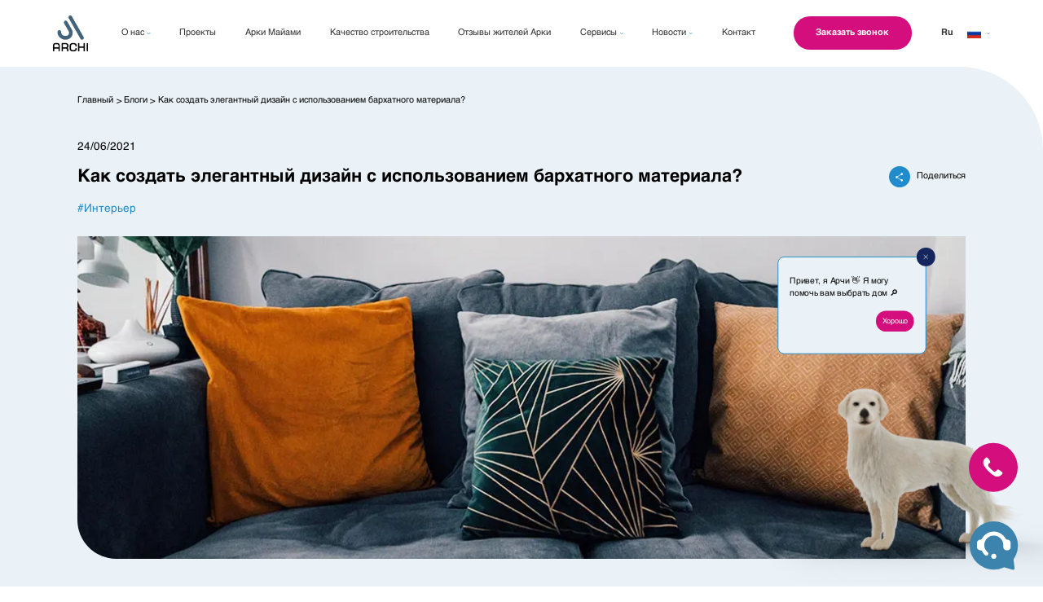

--- FILE ---
content_type: text/html; charset=utf-8
request_url: https://archi.ge/ru/blogs/khaverdi-interiershi
body_size: 44217
content:
<!DOCTYPE html><html lang="ru"><head><meta name="next-font-preconnect"/><meta name="viewport" content="width=device-width"/><meta charSet="utf-8"/><link rel="apple-touch-icon" sizes="60x60" href="/favicon/apple-touch-icon.png"/><link rel="icon" type="image/png" sizes="32x32" href="/favicon/favicon-32x32.png"/><link rel="icon" type="image/png" sizes="16x16" href="/favicon/favicon-16x16.png"/><link rel="mask-icon" href="/favicon/safari-pinned-tab.svg" color="#5bbad5"/><link rel="canonical" href="https://archi.ge/ru/blogs/khaverdi-interiershi"/><link rel="alternate" hrefLang="ka" href="https://archi.ge/ka/blogs/khaverdi-interiershi"/><link rel="alternate" hrefLang="en" href="https://archi.ge/en/blogs/khaverdi-interiershi"/><link rel="alternate" hrefLang="ru" href="https://archi.ge/ru/blogs/khaverdi-interiershi"/><link rel="preload" as="image" imagesrcset="/_next/image?url=%2Fimages%2Flogo-en.png&amp;w=640&amp;q=75 640w, /_next/image?url=%2Fimages%2Flogo-en.png&amp;w=750&amp;q=75 750w, /_next/image?url=%2Fimages%2Flogo-en.png&amp;w=828&amp;q=75 828w, /_next/image?url=%2Fimages%2Flogo-en.png&amp;w=1080&amp;q=75 1080w, /_next/image?url=%2Fimages%2Flogo-en.png&amp;w=1200&amp;q=75 1200w, /_next/image?url=%2Fimages%2Flogo-en.png&amp;w=1920&amp;q=75 1920w, /_next/image?url=%2Fimages%2Flogo-en.png&amp;w=2048&amp;q=75 2048w, /_next/image?url=%2Fimages%2Flogo-en.png&amp;w=3840&amp;q=75 3840w" imagesizes="100vw"/><meta name="robots" content="follow, index, max-snippet:-1, max-video-preview:-1, max-image-preview:large"/><meta name="google-site-verification" content="wrCx4GuyVlKHN0ATJDYnaCmu4qI2C2qKfidu0pphUqA"/><title>Как создать элегантный дизайн с использованием бархатного материала? - Archi.ge</title><meta name="description" content="Бархат - это ткань с роскошным утонченным дизайном, который является одним из важнейших элементов в дизайне интерьера. Узнать больше"/><meta property="og:title" content="Как создать элегантный дизайн с использованием бархатного материала? - Archi.ge"/><meta property="og:description" content="Бархат - это ткань с роскошным утонченным дизайном, который является одним из важнейших элементов в дизайне интерьера. Узнать больше"/><meta property="og:image" content="https://static.archi.ge/blog/cb285794c30814b7c2bf44812fc45c9e.jpg"/><meta property="og:image:secure_url" content="https://static.archi.ge/blog/cb285794c30814b7c2bf44812fc45c9e.jpg"/><meta property="og:image:alt" content="Как создать элегантный дизайн с использованием бархатного материала? - Archi.ge"/><meta property="og:url" content="https://archi.ge/ru/blogs/khaverdi-interiershi"/><meta property="og:locale" content="ru"/><meta property="og:site_name" content="Archi.ge"/><meta property="og:logo" content="https://archi.ge/images/logo.svg"/><meta property="og:type" content="article"/><meta property="article:section" content="Blog"/><meta property="article:publisher" content="https://archi.ge/ru/blogs/khaverdi-interiershi"/><meta property="article:published_time" content="2021-06-24T04:00:00+04:00"/><meta property="article:modified_time" content="2021-06-24T04:00:00+04:00"/><meta name="twitter:title" content="Как создать элегантный дизайн с использованием бархатного материала? - Archi.ge"/><meta name="twitter:description" content="Бархат - это ткань с роскошным утонченным дизайном, который является одним из важнейших элементов в дизайне интерьера. Узнать больше"/><meta name="twitter:image" content="https://static.archi.ge/blog/cb285794c30814b7c2bf44812fc45c9e.jpg"/><meta name="next-head-count" content="32"/><link rel="preload" href="/_next/static/css/939603e3b7b0c1f9.css" as="style"/><link rel="stylesheet" href="/_next/static/css/939603e3b7b0c1f9.css" data-n-g=""/><noscript data-n-css=""></noscript><script defer="" nomodule="" src="/_next/static/chunks/polyfills-5cd94c89d3acac5f.js"></script><script src="/_next/static/chunks/webpack-759505fa74088082.js" defer=""></script><script src="/_next/static/chunks/framework-c8a0c141b0f16609.js" defer=""></script><script src="/_next/static/chunks/main-ddafebbf6bafee87.js" defer=""></script><script src="/_next/static/chunks/pages/_app-12d6c06352934c59.js" defer=""></script><script src="/_next/static/chunks/6748-08a14c28fa91573a.js" defer=""></script><script src="/_next/static/chunks/4608-66be3ae50974b3e1.js" defer=""></script><script src="/_next/static/chunks/884-d7c00cb3f4c45ed1.js" defer=""></script><script src="/_next/static/chunks/pages/blogs/%5Bslug%5D-2a54130c840ba659.js" defer=""></script><script src="/_next/static/S9fDC1NxBex_zWG2bFSD1/_buildManifest.js" defer=""></script><script src="/_next/static/S9fDC1NxBex_zWG2bFSD1/_ssgManifest.js" defer=""></script><script src="/_next/static/S9fDC1NxBex_zWG2bFSD1/_middlewareManifest.js" defer=""></script></head><body><div id="__next" data-reactroot=""><div class="[ h-scrollbar min-h-100vh flex flex-col ]"><div class="relative"><div class="absolute h-full w-full pointer-events-none"><div class="call-icon-wrapper"><div aria-hidden="true" class="pointer-events-auto cursor-pointer"></div></div></div><div class="[ h-8-2 lg:h-12-0 header-d ]"><div class="jsx-3045175872 [ fixed top-0 left-0 w-full bg-white z-5 ]"><header class="jsx-3045175872 [ h-8-2  lg:h-12-0 container header-d ]"><div class="jsx-3045175872 [ h-full flex items-center justify-between lg:justify-start ]"><a class="jsx-3045175872 logo" href="/ru"><div class="jsx-3045175872 [ w-4-2 h-5-0 lg:w-6-3 lg:h-8-0 relative ]"><span style="box-sizing:border-box;display:block;overflow:hidden;width:initial;height:initial;background:none;opacity:1;border:0;margin:0;padding:0;position:absolute;top:0;left:0;bottom:0;right:0"><img alt="Archi" sizes="100vw" srcSet="/_next/image?url=%2Fimages%2Flogo-en.png&amp;w=640&amp;q=75 640w, /_next/image?url=%2Fimages%2Flogo-en.png&amp;w=750&amp;q=75 750w, /_next/image?url=%2Fimages%2Flogo-en.png&amp;w=828&amp;q=75 828w, /_next/image?url=%2Fimages%2Flogo-en.png&amp;w=1080&amp;q=75 1080w, /_next/image?url=%2Fimages%2Flogo-en.png&amp;w=1200&amp;q=75 1200w, /_next/image?url=%2Fimages%2Flogo-en.png&amp;w=1920&amp;q=75 1920w, /_next/image?url=%2Fimages%2Flogo-en.png&amp;w=2048&amp;q=75 2048w, /_next/image?url=%2Fimages%2Flogo-en.png&amp;w=3840&amp;q=75 3840w" src="/_next/image?url=%2Fimages%2Flogo-en.png&amp;w=3840&amp;q=75" decoding="async" data-nimg="fill" style="position:absolute;top:0;left:0;bottom:0;right:0;box-sizing:border-box;padding:0;border:none;margin:auto;display:block;width:0;height:0;min-width:100%;max-width:100%;min-height:100%;max-height:100%;object-fit:contain"/></span></div></a><nav class="jsx-3045175872 [ ml-6-0 mr-7-0 flex-1 lg:block hidden ]"><ul class="jsx-3045175872 [ flex items-center justify-between gap-1-0 font-archi text-1-6 text-grey-100 ]"><li class="jsx-3045175872 [  cursor-pointer duratioon-300 hover:text-black ]"><div class="jsx-3045175872 relative group link-item"><div class="jsx-3045175872 flex items-center"><span class="jsx-3045175872  whitespace-no-wrap mr-0-5">О нас</span> <div class="jsx-3045175872 link-item__arrow duration-500"></div></div><div class="jsx-3045175872 group-hover:opacity-100 duration-500 group-hover:pointer-events-auto opacity-0 pointer-events-none "><div class="jsx-1051137246 absolute  left-50-percent -translate-x-50-percent bottom-0 w-auto whitespace-no-wrap  transform translate-y-100-percent pt-2-0"><ul class="jsx-1051137246 rounded-5-0 border-lightblue-100 border bg-white px-2-0 py-1-6"><li class="jsx-1051137246 mb-1-0 last:mb-0"><a class="jsx-1051137246  font-archi text-1-6 text-grey-100  duration-500 hover:text-black  block whitespace-no-wrap" href="/ru/company">Компания</a></li><li class="jsx-1051137246 mb-1-0 last:mb-0"><a class="jsx-1051137246  font-archi text-1-6 text-grey-100  duration-500 hover:text-black  block whitespace-no-wrap" href="/ru/team">Руководство</a></li><li class="jsx-1051137246 mb-1-0 last:mb-0"><a class="jsx-1051137246  font-archi text-1-6 text-grey-100  duration-500 hover:text-black  block whitespace-no-wrap" href="/ru/social-responsibilities">КСО</a></li></ul></div></div></div></li><li class="jsx-3045175872 [  cursor-pointer duratioon-300 hover:text-black ]"><a class="jsx-3045175872  &quot;flex items-center" href="/ru/projects"><span class="jsx-3045175872 whitespace-no-wrap">Проекты</span></a></li><li class="jsx-3045175872 [  cursor-pointer duratioon-300 hover:text-black ]"><a class="jsx-3045175872  &quot;flex items-center" href="/ru/page/archi-miami"><span class="jsx-3045175872 whitespace-no-wrap">Арки Майами</span></a></li><li class="jsx-3045175872 [  cursor-pointer duratioon-300 hover:text-black ]"><a class="jsx-3045175872  &quot;flex items-center" href="/ru/building-materials"><span class="jsx-3045175872 whitespace-no-wrap">Качество строительства</span></a></li><li class="jsx-3045175872 [  cursor-pointer duratioon-300 hover:text-black ]"><a class="jsx-3045175872  &quot;flex items-center" href="/ru/reviews"><span class="jsx-3045175872 whitespace-no-wrap">Отзывы жителей Арки</span></a></li><li class="jsx-3045175872 [  cursor-pointer duratioon-300 hover:text-black ]"><div class="jsx-3045175872 relative group link-item"><div class="jsx-3045175872 flex items-center"><span class="jsx-3045175872  whitespace-no-wrap mr-0-5">Сервисы</span> <div class="jsx-3045175872 link-item__arrow duration-500"></div></div><div class="jsx-3045175872 group-hover:opacity-100 duration-500 group-hover:pointer-events-auto opacity-0 pointer-events-none "><div class="jsx-1051137246 absolute  left-50-percent -translate-x-50-percent bottom-0 w-auto whitespace-no-wrap  transform translate-y-100-percent pt-2-0"><ul class="jsx-1051137246 rounded-5-0 border-lightblue-100 border bg-white px-2-0 py-1-6"><li class="jsx-1051137246 mb-1-0 last:mb-0"><a class="jsx-1051137246  font-archi text-1-6 text-grey-100  duration-500 hover:text-black  block whitespace-no-wrap" href="/ru/archi-card">Арки Кард</a></li><li class="jsx-1051137246 mb-1-0 last:mb-0"><a class="jsx-1051137246  font-archi text-1-6 text-grey-100  duration-500 hover:text-black  block whitespace-no-wrap" href="/ru/archi-fix">Арки Фикс</a></li><li class="jsx-1051137246 mb-1-0 last:mb-0"><a class="jsx-1051137246  font-archi text-1-6 text-grey-100  duration-500 hover:text-black  block whitespace-no-wrap" href="/ru/page/archi-rent">Архи Рент</a></li></ul></div></div></div></li><li class="jsx-3045175872 [  cursor-pointer duratioon-300 hover:text-black ]"><div class="jsx-3045175872 relative group link-item"><div class="jsx-3045175872 flex items-center"><span class="jsx-3045175872  whitespace-no-wrap mr-0-5">Новости</span> <div class="jsx-3045175872 link-item__arrow duration-500"></div></div><div class="jsx-3045175872 group-hover:opacity-100 duration-500 group-hover:pointer-events-auto opacity-0 pointer-events-none "><div class="jsx-1051137246 absolute  left-50-percent -translate-x-50-percent bottom-0 w-auto whitespace-no-wrap  transform translate-y-100-percent pt-2-0"><ul class="jsx-1051137246 rounded-5-0 border-lightblue-100 border bg-white px-2-0 py-1-6"><li class="jsx-1051137246 mb-1-0 last:mb-0"><a class="jsx-1051137246  font-archi text-1-6 text-grey-100  duration-500 hover:text-black  block whitespace-no-wrap" href="/ru/news">Новости</a></li><li class="jsx-1051137246 mb-1-0 last:mb-0"><a class="jsx-1051137246  font-archi text-1-6 text-grey-100  duration-500 hover:text-black  block whitespace-no-wrap" href="/ru/blogs">Блог</a></li></ul></div></div></div></li><li class="jsx-3045175872 [  cursor-pointer duratioon-300 hover:text-black ]"><a class="jsx-3045175872  &quot;flex items-center" href="/ru/contact"><span class="jsx-3045175872 whitespace-no-wrap">Контакт</span></a></li></ul></nav><div class="jsx-3497365948 fixed top-0 left-0 w-full h-full pt-8-2 lg:hidden pointer-events-none"><div class="rah-static rah-static--height-zero burger-menu-animate-wrapper" style="height:0;overflow:hidden" aria-hidden="true"><div><div class="jsx-3497365948 pt-2-0 bg-white pointer-events-auto h-full px-2-0 overflow-auto hide-scrollbar"><ul class="jsx-3497365948"><li class="jsx-3497365948 text-1-6 font-archi text-grey-100 px-0-8 py-2-0 border-b border-white-100"><div class=""><div class="flex items-center justify-between" aria-hidden="true"><span class=" duration-500 whitespace-no-wrap mr-0-5">О нас</span><div class="link-item__arrow transform duration-500"></div></div><div style="height:0;overflow:hidden" aria-hidden="true" class="rah-static rah-static--height-zero"><div><div><a class=" w-full block mt-1-2 text-1-4" href="/ru/company"><span class="whitespace-no-wrap">Компания</span></a><a class=" w-full block mt-1-2 text-1-4" href="/ru/team"><span class="whitespace-no-wrap">Руководство</span></a><a class=" w-full block mt-1-2 text-1-4" href="/ru/social-responsibilities"><span class="whitespace-no-wrap">КСО</span></a></div></div></div></div></li><li class="jsx-3497365948 text-1-6 font-archi text-grey-100 px-0-8 py-2-0 border-b border-white-100"><a class="jsx-3497365948  w-full block" href="/ru/projects"><span class="jsx-3497365948 whitespace-no-wrap">Проекты</span></a></li><li class="jsx-3497365948 text-1-6 font-archi text-grey-100 px-0-8 py-2-0 border-b border-white-100"><a class="jsx-3497365948  w-full block" href="/ru/page/archi-miami"><span class="jsx-3497365948 whitespace-no-wrap">Арки Майами</span></a></li><li class="jsx-3497365948 text-1-6 font-archi text-grey-100 px-0-8 py-2-0 border-b border-white-100"><a class="jsx-3497365948  w-full block" href="/ru/building-materials"><span class="jsx-3497365948 whitespace-no-wrap">Качество строительства</span></a></li><li class="jsx-3497365948 text-1-6 font-archi text-grey-100 px-0-8 py-2-0 border-b border-white-100"><a class="jsx-3497365948  w-full block" href="/ru/reviews"><span class="jsx-3497365948 whitespace-no-wrap">Отзывы жителей Арки</span></a></li><li class="jsx-3497365948 text-1-6 font-archi text-grey-100 px-0-8 py-2-0 border-b border-white-100"><div class=""><div class="flex items-center justify-between" aria-hidden="true"><span class=" duration-500 whitespace-no-wrap mr-0-5">Сервисы</span><div class="link-item__arrow transform duration-500"></div></div><div style="height:0;overflow:hidden" aria-hidden="true" class="rah-static rah-static--height-zero"><div><div><a class=" w-full block mt-1-2 text-1-4" href="/ru/archi-card"><span class="whitespace-no-wrap">Арки Кард</span></a><a class=" w-full block mt-1-2 text-1-4" href="/ru/archi-fix"><span class="whitespace-no-wrap">Арки Фикс</span></a><a class=" w-full block mt-1-2 text-1-4" href="/ru/page/archi-rent"><span class="whitespace-no-wrap">Архи Рент</span></a></div></div></div></div></li><li class="jsx-3497365948 text-1-6 font-archi text-grey-100 px-0-8 py-2-0 border-b border-white-100"><div class=""><div class="flex items-center justify-between" aria-hidden="true"><span class=" duration-500 whitespace-no-wrap mr-0-5">Новости</span><div class="link-item__arrow transform duration-500"></div></div><div style="height:0;overflow:hidden" aria-hidden="true" class="rah-static rah-static--height-zero"><div><div><a class=" w-full block mt-1-2 text-1-4" href="/ru/news"><span class="whitespace-no-wrap">Новости</span></a><a class=" w-full block mt-1-2 text-1-4" href="/ru/blogs"><span class="whitespace-no-wrap">Блог</span></a></div></div></div></div></li><li class="jsx-3497365948 text-1-6 font-archi text-grey-100 px-0-8 py-2-0 border-b border-white-100"><a class="jsx-3497365948  w-full block" href="/ru/contact"><span class="jsx-3497365948 whitespace-no-wrap">Контакт</span></a></li></ul><div class="jsx-3497365948 pt-7-0 pb-7-6"><div class="jsx-3497365948"><div class="relative"><div class="hidden lg:flex items-center justify-center font-archiBold text-1-6 text-grey-100 cursor-pointer" aria-hidden="true"><span class="w-4-0">Ru</span><img src="/images/ru-flag.png" alt="" class="[  w-2-5 mr-1-0 ml-0-6 ]"/><div class="transform duration-500"></div></div><div class="opacity-0 pointer-events-none translate-y-0-6 transform duration-500 absolute top-100-percent pt-0-8 lg:block hidden"><div class="rounded-7-0 bg-lightblue px-1-2 pb-0-6"><div class="hover:text-blue-800 duration-500 flex items-center pt-0-6 justify-center font-archiBold text-1-6 text-grey-100 cursor-pointer pb-0-9 last:pb-0 border-b border-white last:border-none" aria-hidden="true"><span class="w-4-0">Geo</span><img src="/images/ge-flag.png" alt="" class="[  w-2-5 ]"/></div><div class="hover:text-blue-800 duration-500 flex items-center pt-0-6 justify-center font-archiBold text-1-6 text-grey-100 cursor-pointer pb-0-9 last:pb-0 border-b border-white last:border-none" aria-hidden="true"><span class="w-4-0">Eng</span><img src="/images/en-flag.png" alt="" class="[  w-2-5 ]"/></div></div></div><div class="lg:hidden flex items-center gap-x-2-6"><div class="text-blue-800 flex items-center font-archiBold text-1-6 text-black" aria-hidden="true"><img src="/images/ru-flag.svg" alt="" class="[  w-4-1 mr-1-0 ]"/><span>Ru</span></div><div class="flex items-center font-archiBold text-1-6 text-black" aria-hidden="true"><img src="/images/ge-flag.svg" alt="" class="[  w-4-1 mr-1-0 ]"/><span>Geo</span></div><div class="flex items-center font-archiBold text-1-6 text-black" aria-hidden="true"><img src="/images/en-flag.svg" alt="" class="[  w-4-1 mr-1-0 ]"/><span>Eng</span></div></div></div></div></div></div></div></div></div><div class="jsx-3045175872 ml-auto lg:ml-0"><div class="lg:mr-5-4 whitespace-no-wrap call-btn"><button type="button" class="hover:bg-pink-100  active:bg-pink-200 bg-pink font-archiBold [ duration-300   rounded-50-0 inline-flex items-center justify-center cursor-pointer text-white text-1-2 lg:text-1-6 h-4-4 lg:h-6-0 px-2-0 lg:px-4-0  ]">Заказать звонок</button></div></div><div class="jsx-3045175872 lg:block hidden"><div class="relative"><div class="hidden lg:flex items-center justify-center font-archiBold text-1-6 text-grey-100 cursor-pointer" aria-hidden="true"><span class="w-4-0">Ru</span><img src="/images/ru-flag.png" alt="" class="[  w-2-5 mr-1-0 ml-0-6 ]"/><div class="transform duration-500"></div></div><div class="opacity-0 pointer-events-none translate-y-0-6 transform duration-500 absolute top-100-percent pt-0-8 lg:block hidden"><div class="rounded-7-0 bg-lightblue px-1-2 pb-0-6"><div class="hover:text-blue-800 duration-500 flex items-center pt-0-6 justify-center font-archiBold text-1-6 text-grey-100 cursor-pointer pb-0-9 last:pb-0 border-b border-white last:border-none" aria-hidden="true"><span class="w-4-0">Geo</span><img src="/images/ge-flag.png" alt="" class="[  w-2-5 ]"/></div><div class="hover:text-blue-800 duration-500 flex items-center pt-0-6 justify-center font-archiBold text-1-6 text-grey-100 cursor-pointer pb-0-9 last:pb-0 border-b border-white last:border-none" aria-hidden="true"><span class="w-4-0">Eng</span><img src="/images/en-flag.png" alt="" class="[  w-2-5 ]"/></div></div></div><div class="lg:hidden flex items-center gap-x-2-6"><div class="text-blue-800 flex items-center font-archiBold text-1-6 text-black" aria-hidden="true"><img src="/images/ru-flag.svg" alt="" class="[  w-4-1 mr-1-0 ]"/><span>Ru</span></div><div class="flex items-center font-archiBold text-1-6 text-black" aria-hidden="true"><img src="/images/ge-flag.svg" alt="" class="[  w-4-1 mr-1-0 ]"/><span>Geo</span></div><div class="flex items-center font-archiBold text-1-6 text-black" aria-hidden="true"><img src="/images/en-flag.svg" alt="" class="[  w-4-1 mr-1-0 ]"/><span>Eng</span></div></div></div></div><div class="jsx-3045175872 ml-2-6 lg:hidden"><div aria-hidden="true" class="jsx-3742499237 w-5-0 h-5-0 flex items-center justify-center flex-col border border-black rounded-bl-10-0 rounded-tr-10-0 burger"></div></div></div></header></div></div><div><div class="bg-lightblue lg:rounded-tr-150-0 pb-5-0 lg:pb-14-0 mb-5-0 lg:mb-13-0"><div class="container-inner"><div class="pt-1-2 lg:pt-5-0 pb-1-4 lg:pb-5-8"><ul class=" text-1-2 lg:text-1-6  [ font-archi text-black flex-wrap hidden lg:flex"><li class="flex items-center"><a class="text-inherit" href="/ru">Главный</a><span class="mx-0-5 transform translate-y-0-1 inline-flex">&gt;</span></li><li class="flex items-center"><a class="text-inherit" href="/ru/blogs">Блоги</a><span class="mx-0-5 transform translate-y-0-1 inline-flex">&gt;</span></li><li class="pointer-events-none flex items-center"><a class="text-inherit" href="/ru">Как создать элегантный дизайн с использованием бархатного материала?</a></li></ul></div><p class="font-archiUpBold text-2-6 text-black leading-3-6 lg:leading-normal lg:hidden mb-0-8">Как создать элегантный дизайн с использованием бархатного материала?</p><div class=" mb-0-6 lg:mb-1-5 text-1-6 lg:text-2-0 font-archi text-black">24/06/2021</div><div class="lg:flex hidden items-center justify-between mb-2-0"><h1 class="font-archiUpBold text-3-2 text-black ">Как создать элегантный дизайн с использованием бархатного материала?</h1><div class="flex items-center gap-x-1-5 font-archi text-1-6"><div class="jsx-1113108551 inline-flex relative items-center"><div aria-hidden="true" class="jsx-1113108551 flex items-center cursor-pointer"><div class="jsx-1113108551 flex items-center justify-center rounded-full w-3-8 h-3-8 flex-none bg-blue-800 "></div><p class="jsx-1113108551 ml-1-2 duration-500 lg:block hidden">Поделиться</p></div><div class="jsx-1113108551 opacity-0 pointer-events-none absolute duration-500 flex items-center gap-x-1-0  top-50-percent transform -translate-y-50-percent right-100-percent -translate-x-1-0 "><a aria-hidden="true" aria-label="Messenger" class="jsx-1113108551 w-3-8 h-3-8 rounded-full bg-white flex items-center justify-center flex-none text-blue-800 cursor-pointer"><img src="/images/pure-messenger.svg" alt="" class="jsx-1113108551 w-1-6"/></a><a href="https://www.facebook.com/sharer/sharer?u=https%3A%2F%2Farchi.ge%2F%2Fblogs%2Fkhaverdi-interiershi" rel="noreferrer" target="_blank" aria-label="Facebook" class="jsx-1113108551 w-3-8 h-3-8 rounded-full bg-white flex items-center justify-center flex-none text-blue-800 cursor-pointer"></a><a href="https://www.linkedin.com/sharing/share-offsite/?url=https%3A%2F%2Farchi.ge%2F%2Fblogs%2Fkhaverdi-interiershi" rel="noreferrer" target="_blank" aria-label="Linkedin" class="jsx-1113108551 w-3-8 h-3-8 rounded-full bg-white flex items-center justify-center flex-none text-blue-800 cursor-pointer"></a></div></div></div></div><div class="flex font-archi flex-wrap items-center gap-x-1-2"><p class="text-blue-800 text-2-0">#<!-- -->Интерьер</p></div><div class="flex lg:hidden items-center gap-x-1-5 font-archi mt-1-4 text-1-6"><div class="jsx-1113108551 inline-flex relative items-center"><div aria-hidden="true" class="jsx-1113108551 flex items-center cursor-pointer"><div class="jsx-1113108551 flex items-center justify-center rounded-full w-3-8 h-3-8 flex-none bg-blue-800 "></div><p class="jsx-1113108551 ml-1-2 duration-500 lg:block hidden">Поделиться</p></div><div class="jsx-1113108551 opacity-0 pointer-events-none absolute duration-500 flex items-center gap-x-1-0 top-50-percent transform -translate-y-50-percent left-5-0"><a aria-hidden="true" aria-label="Messenger" class="jsx-1113108551 w-3-8 h-3-8 rounded-full bg-white flex items-center justify-center flex-none text-blue-800 cursor-pointer"><img src="/images/pure-messenger.svg" alt="" class="jsx-1113108551 w-1-6"/></a><a href="https://www.facebook.com/sharer/sharer?u=https%3A%2F%2Farchi.ge%2F%2Fblogs%2Fkhaverdi-interiershi" rel="noreferrer" target="_blank" aria-label="Facebook" class="jsx-1113108551 w-3-8 h-3-8 rounded-full bg-white flex items-center justify-center flex-none text-blue-800 cursor-pointer"></a><a href="https://www.linkedin.com/sharing/share-offsite/?url=https%3A%2F%2Farchi.ge%2F%2Fblogs%2Fkhaverdi-interiershi" rel="noreferrer" target="_blank" aria-label="Linkedin" class="jsx-1113108551 w-3-8 h-3-8 rounded-full bg-white flex items-center justify-center flex-none text-blue-800 cursor-pointer"></a></div></div></div><div class="h-28-0 lg:h-58-1 rounded-16-0 lg:rounded-0 lg:rounded-bl-70-0 rounded-tr-70-0 overflow-hidden relative bg-blue-700 mt-3-4"><span style="box-sizing:border-box;display:block;overflow:hidden;width:initial;height:initial;background:none;opacity:1;border:0;margin:0;padding:0;position:absolute;top:0;left:0;bottom:0;right:0"><img alt="" src="[data-uri]" decoding="async" data-nimg="fill" style="position:absolute;top:0;left:0;bottom:0;right:0;box-sizing:border-box;padding:0;border:none;margin:auto;display:block;width:0;height:0;min-width:100%;max-width:100%;min-height:100%;max-height:100%;object-fit:cover"/><noscript><img alt="" sizes="100vw" srcSet="/_next/image?url=https%3A%2F%2Fstatic.archi.ge%2Fblog%252Fcb285794c30814b7c2bf44812fc45c9e.jpg&amp;w=640&amp;q=75 640w, /_next/image?url=https%3A%2F%2Fstatic.archi.ge%2Fblog%252Fcb285794c30814b7c2bf44812fc45c9e.jpg&amp;w=750&amp;q=75 750w, /_next/image?url=https%3A%2F%2Fstatic.archi.ge%2Fblog%252Fcb285794c30814b7c2bf44812fc45c9e.jpg&amp;w=828&amp;q=75 828w, /_next/image?url=https%3A%2F%2Fstatic.archi.ge%2Fblog%252Fcb285794c30814b7c2bf44812fc45c9e.jpg&amp;w=1080&amp;q=75 1080w, /_next/image?url=https%3A%2F%2Fstatic.archi.ge%2Fblog%252Fcb285794c30814b7c2bf44812fc45c9e.jpg&amp;w=1200&amp;q=75 1200w, /_next/image?url=https%3A%2F%2Fstatic.archi.ge%2Fblog%252Fcb285794c30814b7c2bf44812fc45c9e.jpg&amp;w=1920&amp;q=75 1920w, /_next/image?url=https%3A%2F%2Fstatic.archi.ge%2Fblog%252Fcb285794c30814b7c2bf44812fc45c9e.jpg&amp;w=2048&amp;q=75 2048w, /_next/image?url=https%3A%2F%2Fstatic.archi.ge%2Fblog%252Fcb285794c30814b7c2bf44812fc45c9e.jpg&amp;w=3840&amp;q=75 3840w" src="/_next/image?url=https%3A%2F%2Fstatic.archi.ge%2Fblog%252Fcb285794c30814b7c2bf44812fc45c9e.jpg&amp;w=3840&amp;q=75" decoding="async" data-nimg="fill" style="position:absolute;top:0;left:0;bottom:0;right:0;box-sizing:border-box;padding:0;border:none;margin:auto;display:block;width:0;height:0;min-width:100%;max-width:100%;min-height:100%;max-height:100%;object-fit:cover" loading="lazy"/></noscript></span></div></div><div class=" mt-1-8 lg:mt-5-7"><div class="jsx-3696162166 font-archi text-1-6 lg:text-2-0 text-black-40 dynamic-content-w-gallery html-content"><div class="jsx-3696162166 opacity-0 pointer-events-none absolute"><p>Бархат - это ткань с роскошным утонченным дизайном, который является одним из важнейших элементов в дизайне интерьера. Название бархат ассоциируется с гламурной жизнью, поэтому украшает роскошные отели, рестораны и дома. Тем не менее, согласно последним тенденциям, бархат используется как в современном, так и даже в минималистических стилях. Самое главное, что эта ткань принесет в ваш дом покой и уют. Дело в том, что эта тенденция сохранится в дизайне интерьеров еще долго.</p>
<p><br /> <strong>Где использовать бархат?</strong></p>
<p><br /><strong> Диван и кресла</strong></p>
<p>&nbsp;</p>
<p><strong><img src="https://archi-static.leavingstone.club/blog/inline/XAVERDI4.jpg" alt="" width="1080" height="680" /></strong></p>
<p><br /> Бархатные диваны и кресла в больших дозах внесут эту ткань в интерьер, сделав пространство более гостеприимным. Если вы комбинируете бархатные стулья с натуральными материалами, такими как дерево, плитенны ротанг или вязанные настенные аксессуары, вы создадите текстурный контраст в интерьере. Если вы пытаетесь создать минималистичный и простой дизайн, этот контраст нейтрализует гламурный вид бархата с аксессуарами, связанным прядением.</p>
<p><br /> <strong>Корпус кровати</strong></p>
<p><br /> Бархат творит в спальне настоящее волшебство. Даже его прикосновение оставляет очень приятные ощущения, создавая в интерьере стиль ар-деко. Если вы хотите уравновесить гламур бархата в комнате, сочетайте его с более классическими аксессуарами.</p>
<p><br /> <strong>Подушки</strong></p>
<p>&nbsp;</p>
<p><img src="https://archi-static.leavingstone.club/blog/inline/XAVERDI1.jpg" alt="" width="1080" height="680" /></p>
<p><br /> Если вы хотите привнести в свой дизайн бархатный тренд и управлять им экономно, наволочки станут идеальным выбором. Бархатные подушки сделают гостиную или спальню гламурнее.</p>
<p><br /> <strong>Стулья для кухни</strong></p>
<p>&nbsp;</p>
<p><img src="https://archi-static.leavingstone.club/blog/inline/XAVERDI3.jpg" alt="" width="1080" height="680" /></p>
<p><br /> Один из самых необычных способов привнести в интерьер бархат - использовать кухонные стулья. Бархатные стулья обладают способностью добавлять визуальный контраст столовой. Выбор этих стульев очень велик, поэтому вам будет проще выбрать бархат.</p>
<p><br /> Также обратите внимание на тот факт, что в этом случае бархат легко вымазивается и его относительно трудно чистить.</p>
<p><br /> <strong>Как ухаживать за бархатом?</strong></p>
<p>&nbsp;</p>
<p><img src="https://archi-static.leavingstone.club/blog/inline/XAVERDI5.jpg" alt="" width="1080" height="680" /></p>
<p><br /> Хотя бархат - одна из самых элегантных и гламурных тканей и имеет широкий выбор, он требует частой чистки. Если в семье есть дети и домашние животные, выбирайте бархат из синтетических тканей.<br /> Рекомендуется каждую неделю чистить бархатную мебель пылесосом. Как только ткань запачкается, займитесь глубокой чисткой. Также имейте в виду, что бархатную мебель нельзя ставить там, где солнце встречает ее прямо. Солнечные лучи легко бархатную ткань.</p>
<p><br /> Что касается бархатного белья, то если у вас нет животных, вы можете стирать его раз в месяц.</p></div></div></div></div><div class="mb-12-0"></div></div></div><div class="mt-auto"><footer class="jsx-3669979283 footer block"><div class="jsx-3669979283 container"><div class="jsx-3669979283 [ flex lg:flex-row flex-col gap-y-3-4 lg:gap-y-0 items-start lg:items-center justify-between mb-4-2 lg:mb-7-0 relative ]"><img src="/images/logo-en.png" alt="Archi" style="height:12rem;width:auto" class="jsx-3669979283"/><div class="jsx-3669979283 flex items-center flex-wrap gap-1-6 lg:gap-2-2"><a href="https://www.facebook.com/archi.ge" aria-label="facebook" target="_blank" rel="noreferrer nofollow noopener" class="jsx-3669979283 [ cursor-pointer rounded-full w-5-5 bg-pink flex items-center justify-center h-5-5 ]"></a><a href="https://www.instagram.com/archi.development/" aria-label="instagram" target="_blank" rel="noreferrer nofollow noopener" class="jsx-3669979283 [ cursor-pointer rounded-full w-5-5 bg-pink flex items-center justify-center h-5-5 ]"></a><a href="https://www.linkedin.com/company/archi-ge/" aria-label="linkedIn" target="_blank" rel="noreferrer nofollow noopener" class="jsx-3669979283 [ cursor-pointer rounded-full w-5-5 bg-pink flex items-center justify-center h-5-5 ]"></a><a href="https://www.youtube.com/@archigroupg" aria-label="youTube" target="_blank" rel="noreferrer nofollow noopener" class="jsx-3669979283 [ cursor-pointer rounded-full w-5-5 bg-pink flex items-center justify-center h-5-5 ]"></a><a href="https://www.tiktok.com/@archi.development" aria-label="twitter" target="_blank" rel="noreferrer nofollow noopener" class="jsx-3669979283 [ cursor-pointer rounded-full w-5-5 bg-pink flex items-center justify-center h-5-5 ]"></a></div></div><div class="jsx-3669979283 [ flex flex-col lg:flex-row justify-between ]"><div class="jsx-3669979283 [ hidden lg:block font-firagoBook text-1-4 text-grey-500 w-full max-w-30-0 ]">Ведущая девелоперская компания</div><div class="jsx-3669979283 footer__list [ hidden lg:grid gap-x-6-8 ]"><ul class="jsx-3669979283"><li class="jsx-3669979283 [ font-firagoBook text-1-6 hover:text-black transition-colors durartion-300 text-black-200 mb-2-4 last:mb-0 ]"><a class="jsx-3669979283" href="/ru/company">Компания</a></li><li class="jsx-3669979283 [ font-firagoBook text-1-6 hover:text-black transition-colors durartion-300 text-black-200 mb-2-4 last:mb-0 ]"><a class="jsx-3669979283" href="/ru/team">Руководство</a></li><li class="jsx-3669979283 [ font-firagoBook text-1-6 hover:text-black transition-colors durartion-300 text-black-200 mb-2-4 last:mb-0 ]"><a class="jsx-3669979283" href="/ru/social-responsibilities">КСО</a></li><li class="jsx-3669979283 [ font-firagoBook text-1-6 hover:text-black transition-colors durartion-300 text-black-200 mb-2-4 last:mb-0 ]"><a class="jsx-3669979283" href="/ru/projects">Проекты</a></li></ul><ul class="jsx-3669979283"><li class="jsx-3669979283 [ font-firagoBook text-1-6 hover:text-black transition-colors durartion-300 text-black-200 mb-2-4 last:mb-0 ]"><a class="jsx-3669979283" href="/ru/page/archi-miami">Арки Майами</a></li><li class="jsx-3669979283 [ font-firagoBook text-1-6 hover:text-black transition-colors durartion-300 text-black-200 mb-2-4 last:mb-0 ]"><a class="jsx-3669979283" href="/ru/building-materials">Качество строительства</a></li><li class="jsx-3669979283 [ font-firagoBook text-1-6 hover:text-black transition-colors durartion-300 text-black-200 mb-2-4 last:mb-0 ]"><a class="jsx-3669979283" href="/ru/reviews">Отзывы жителей Арки</a></li><li class="jsx-3669979283 [ font-firagoBook text-1-6 hover:text-black transition-colors durartion-300 text-black-200 mb-2-4 last:mb-0 ]"><a class="jsx-3669979283" href="/ru/archi-card">Арки Кард</a></li></ul><ul class="jsx-3669979283"><li class="jsx-3669979283 [ font-firagoBook text-1-6 hover:text-black transition-colors durartion-300 text-black-200 mb-2-4 last:mb-0 ]"><a class="jsx-3669979283" href="/ru/archi-fix">Арки Фикс</a></li><li class="jsx-3669979283 [ font-firagoBook text-1-6 hover:text-black transition-colors durartion-300 text-black-200 mb-2-4 last:mb-0 ]"><a class="jsx-3669979283" href="/ru/page/archi-rent">Архи Рент</a></li><li class="jsx-3669979283 [ font-firagoBook text-1-6 hover:text-black transition-colors durartion-300 text-black-200 mb-2-4 last:mb-0 ]"><a class="jsx-3669979283" href="/ru/news">Новости</a></li><li class="jsx-3669979283 [ font-firagoBook text-1-6 hover:text-black transition-colors durartion-300 text-black-200 mb-2-4 last:mb-0 ]"><a class="jsx-3669979283" href="/ru/blogs">Блог</a></li></ul><ul class="jsx-3669979283"><li class="jsx-3669979283 [ font-firagoBook text-1-6 hover:text-black transition-colors durartion-300 text-black-200 mb-2-4 last:mb-0 ]"><a class="jsx-3669979283" href="/ru/contact">Контакт</a></li></ul></div></div><div class="jsx-3669979283 [ pb-2-6 lg:pb-9-2 lg:pt-5-5 lg:border-t border-grey-600 flex items-center justify-between font-firagoBook text-1-5 text-black lg:mt-8-0 ]"><span class="jsx-3669979283">Copyright © 2025</span></div></div></footer></div></div></div><script id="__NEXT_DATA__" type="application/json">{"props":{"initialProps":{"pageProps":{"details":{"published":true,"date":"2021-06-24T00:00:00Z","isMain":false,"image":"blog/cb285794c30814b7c2bf44812fc45c9e.jpg","thumbnail":"blog/cb285794c30814b7c2bf44812fc45c9e.jpg","shareImage":null,"categories":[{"order":null,"title":"Интерьер","id":15,"created":"2022-07-04T08:44:10.535161Z"}],"gallery":null,"video":null,"files":null,"slug":"khaverdi-interiershi","title":"Как создать элегантный дизайн с использованием бархатного материала?","description":"\u003cp\u003eБархат - это ткань с роскошным утонченным дизайном, который является одним из важнейших элементов в дизайне интерьера. Название бархат ассоциируется с гламурной жизнью, поэтому украшает роскошные отели, рестораны и дома. Тем не менее, согласно последним тенденциям, бархат используется как в современном, так и даже в минималистических стилях. Самое главное, что эта ткань принесет в ваш дом покой и уют. Дело в том, что эта тенденция сохранится в дизайне интерьеров еще долго.\u003c/p\u003e\n\u003cp\u003e\u003cbr /\u003e \u003cstrong\u003eГде использовать бархат?\u003c/strong\u003e\u003c/p\u003e\n\u003cp\u003e\u003cbr /\u003e\u003cstrong\u003e Диван и кресла\u003c/strong\u003e\u003c/p\u003e\n\u003cp\u003e\u0026nbsp;\u003c/p\u003e\n\u003cp\u003e\u003cstrong\u003e\u003cimg src=\"https://archi-static.leavingstone.club/blog/inline/XAVERDI4.jpg\" alt=\"\" width=\"1080\" height=\"680\" /\u003e\u003c/strong\u003e\u003c/p\u003e\n\u003cp\u003e\u003cbr /\u003e Бархатные диваны и кресла в больших дозах внесут эту ткань в интерьер, сделав пространство более гостеприимным. Если вы комбинируете бархатные стулья с натуральными материалами, такими как дерево, плитенны ротанг или вязанные настенные аксессуары, вы создадите текстурный контраст в интерьере. Если вы пытаетесь создать минималистичный и простой дизайн, этот контраст нейтрализует гламурный вид бархата с аксессуарами, связанным прядением.\u003c/p\u003e\n\u003cp\u003e\u003cbr /\u003e \u003cstrong\u003eКорпус кровати\u003c/strong\u003e\u003c/p\u003e\n\u003cp\u003e\u003cbr /\u003e Бархат творит в спальне настоящее волшебство. Даже его прикосновение оставляет очень приятные ощущения, создавая в интерьере стиль ар-деко. Если вы хотите уравновесить гламур бархата в комнате, сочетайте его с более классическими аксессуарами.\u003c/p\u003e\n\u003cp\u003e\u003cbr /\u003e \u003cstrong\u003eПодушки\u003c/strong\u003e\u003c/p\u003e\n\u003cp\u003e\u0026nbsp;\u003c/p\u003e\n\u003cp\u003e\u003cimg src=\"https://archi-static.leavingstone.club/blog/inline/XAVERDI1.jpg\" alt=\"\" width=\"1080\" height=\"680\" /\u003e\u003c/p\u003e\n\u003cp\u003e\u003cbr /\u003e Если вы хотите привнести в свой дизайн бархатный тренд и управлять им экономно, наволочки станут идеальным выбором. Бархатные подушки сделают гостиную или спальню гламурнее.\u003c/p\u003e\n\u003cp\u003e\u003cbr /\u003e \u003cstrong\u003eСтулья для кухни\u003c/strong\u003e\u003c/p\u003e\n\u003cp\u003e\u0026nbsp;\u003c/p\u003e\n\u003cp\u003e\u003cimg src=\"https://archi-static.leavingstone.club/blog/inline/XAVERDI3.jpg\" alt=\"\" width=\"1080\" height=\"680\" /\u003e\u003c/p\u003e\n\u003cp\u003e\u003cbr /\u003e Один из самых необычных способов привнести в интерьер бархат - использовать кухонные стулья. Бархатные стулья обладают способностью добавлять визуальный контраст столовой. Выбор этих стульев очень велик, поэтому вам будет проще выбрать бархат.\u003c/p\u003e\n\u003cp\u003e\u003cbr /\u003e Также обратите внимание на тот факт, что в этом случае бархат легко вымазивается и его относительно трудно чистить.\u003c/p\u003e\n\u003cp\u003e\u003cbr /\u003e \u003cstrong\u003eКак ухаживать за бархатом?\u003c/strong\u003e\u003c/p\u003e\n\u003cp\u003e\u0026nbsp;\u003c/p\u003e\n\u003cp\u003e\u003cimg src=\"https://archi-static.leavingstone.club/blog/inline/XAVERDI5.jpg\" alt=\"\" width=\"1080\" height=\"680\" /\u003e\u003c/p\u003e\n\u003cp\u003e\u003cbr /\u003e Хотя бархат - одна из самых элегантных и гламурных тканей и имеет широкий выбор, он требует частой чистки. Если в семье есть дети и домашние животные, выбирайте бархат из синтетических тканей.\u003cbr /\u003e Рекомендуется каждую неделю чистить бархатную мебель пылесосом. Как только ткань запачкается, займитесь глубокой чисткой. Также имейте в виду, что бархатную мебель нельзя ставить там, где солнце встречает ее прямо. Солнечные лучи легко бархатную ткань.\u003c/p\u003e\n\u003cp\u003e\u003cbr /\u003e Что касается бархатного белья, то если у вас нет животных, вы можете стирать его раз в месяц.\u003c/p\u003e","shareTitle":null,"shareDescription":null,"similarBlogCount":0,"languageSlugs":[{"languageCode":"ka","slug":"khaverdi-interiershi"},{"languageCode":"en","slug":"khaverdi-interiershi"},{"languageCode":"ru","slug":"khaverdi-interiershi"}],"id":397,"created":"2021-06-24T00:00:00Z"},"recommendedList":[{"published":true,"date":"2024-05-06T20:00:00Z","isMain":false,"image":"blog/axalifotoebi/blogebisfotoebi/საზაფხულო-ინტერიერი-1-7e94d9e0.png","thumbnail":"blog/axalifotoebi/blogebisfotoebi/საზაფხულო-ინტერიერი-მთავ-89efd619.png","shareImage":null,"categories":[{"order":null,"title":"Интерьер","id":15,"created":"2022-07-04T08:44:10.535161Z"}],"gallery":[],"video":null,"files":null,"slug":"sazafxulo-interieri","title":"Простые идеи создания летнего интерьера","description":"\u003cp style=\"text-align: justify;\"\u003e\u003cspan style=\"font-weight: 400;\"\u003eЛето является лучшим временем для обновления и смены декора в вашем доме, поскольку это сезон, когда солнце наполняет интерьер дома новой жизнью и радостью. Если вы желаете, чтобы интерьер вашей квартиры был более светлым, чистым и заряжал энергией, наш блог именно для вас. Как создать соответствующий лету, уютный и приятный интерьер? Представляем вам несколько простых идей, с помощью которых вы сможете ответить на этот вопрос и придать вашей квартире характерное для лета очарование.\u0026nbsp;\u003c/span\u003e\u003c/p\u003e\n\u003cp style=\"text-align: justify;\"\u003e\u003cspan style=\"font-weight: 400;\"\u003e\u0026nbsp;\u003c/span\u003e\u003c/p\u003e\n\u003cp style=\"text-align: justify;\"\u003e\u0026nbsp;\u003c/p\u003e\n\u003ch2 style=\"text-align: justify;\"\u003e\u003cstrong\u003eДобавление в интерьер цветов\u003c/strong\u003e\u003c/h2\u003e\n\u003cp style=\"text-align: justify;\"\u003e\u0026nbsp;\u003c/p\u003e\n\u003cp style=\"text-align: justify;\"\u003e\u003cspan style=\"font-weight: 400;\"\u003eДля того, чтобы обновить интерьер квартиры, одним из самых простых и эффективных решений является использование цветов. Летом особенно популярны веселые и светлые цвета: желтый, синий, зеленый, бирюзовый. Они создают энергичную и приятную атмосферу, соответствующую именно летнему сезону. Для использования цветов в создании нового облика вашей квартиры, следует уделить особое внимание нескольким элементам: подушкам, покрывалам, занавескам и декоративным вещам. Вы можете выбрать какой-либо конкретный цвет и использовать его в интерьере, или смешать несколько цветов. Разумеется, возможны и большие изменения с использованием цветов: новые обои, перекраска стен или замена кафеля.\u003c/span\u003e\u003c/p\u003e\n\u003cp style=\"text-align: justify;\"\u003e\u003cspan style=\"font-weight: 400;\"\u003e\u0026nbsp;\u003c/span\u003e\u003c/p\u003e\n\u003cp style=\"text-align: justify;\"\u003e\u0026nbsp;\u003c/p\u003e\n\u003ch2 style=\"text-align: justify;\"\u003e\u003cstrong\u003eПриродные материалы в интерьере\u003c/strong\u003e\u003c/h2\u003e\n\u003cp style=\"text-align: justify;\"\u003e\u0026nbsp;\u003c/p\u003e\n\u003cp style=\"text-align: justify;\"\u003e\u003cspan style=\"font-weight: 400;\"\u003eКвартира летом должна быть воздушной, для того, чтобы ее жители полностью смогли насладиться этим сезоном. Используя природные материалы, такие, как дерево, хлопок и лен, вы создадите уютную, теплую атмосферу. Декорации и мебель из дерева, хлопковые подушки и льняные покрывала будут способствовать созданию естественной, мягкой среды. Также хорошая идея \u0026ndash; использовать растения, т.к. они не только украсят вашу квартиру, но и обеспечат вас чистым воздухом.\u0026nbsp;\u003c/span\u003e\u003c/p\u003e\n\u003cp style=\"text-align: justify;\"\u003e\u003cspan style=\"font-weight: 400;\"\u003e\u0026nbsp;\u003c/span\u003e\u003c/p\u003e\n\u003cp style=\"text-align: justify;\"\u003e\u003cspan style=\"font-weight: 400;\"\u003e\u003cimg src=\"https://static.archi.ge//blog/axalifotoebi/blogebisfotoebi/საზაფხულო-ინტერიერი-გალ-e1cf2104.png\" alt=\"\" width=\"1122\" height=\"756\" /\u003e\u003c/span\u003e\u003c/p\u003e\n\u003cp style=\"text-align: justify;\"\u003e\u0026nbsp;\u003c/p\u003e\n\u003ch3\u003e\u0026nbsp;\u003c/h3\u003e\n\u003ch2\u003e\u003cstrong\u003eЛетний декор и аксессуары\u003c/strong\u003e\u003c/h2\u003e\n\u003cp\u003e\u0026nbsp;\u003c/p\u003e\n\u003cp style=\"text-align: justify;\"\u003e\u003cspan style=\"font-weight: 400;\"\u003eОбновление декора и аксессуаров может сделать интерьер более привлекательным. Добавьте в декор ракушки, вещи, которые ассоциируются с морем, цветные свечи, рисунки и фотографии с летней тематикой. Эти элементы привнесут в ваше жилье больше радости и жизни. Также можете использовать декорации в летних цветах.\u0026nbsp;\u003c/span\u003e\u003c/p\u003e\n\u003cp style=\"text-align: justify;\"\u003e\u0026nbsp;\u003c/p\u003e\n\u003cp style=\"text-align: justify;\"\u003e\u0026nbsp;\u003c/p\u003e\n\u003ch2 style=\"text-align: justify;\"\u003e\u003cstrong\u003eОбновленные занавески\u003c/strong\u003e\u003c/h2\u003e\n\u003cp\u003e\u0026nbsp;\u003c/p\u003e\n\u003cp style=\"text-align: justify;\"\u003e\u003cspan style=\"font-weight: 400;\"\u003eПростым и эффективным путем преображения интерьера также является обновление занавесок. Используйте светлые, тонкие и прозрачные занавески, которые будут пропускать в пространство солнечный свет. Они не только оживят интерьер, но и помогут вам регулировать естественное освещение по вашему желанию.\u0026nbsp;\u0026nbsp;\u003c/span\u003e\u003c/p\u003e\n\u003cp style=\"text-align: justify;\"\u003e\u0026nbsp;\u003c/p\u003e\n\u003cp style=\"text-align: justify;\"\u003e\u0026nbsp;\u003c/p\u003e\n\u003ch2 style=\"text-align: justify;\"\u003e\u003cstrong\u003eИнтерьер балкона\u003c/strong\u003e\u003c/h2\u003e\n\u003cp\u003e\u0026nbsp;\u003c/p\u003e\n\u003cp style=\"text-align: justify;\"\u003e\u003cspan style=\"font-weight: 400;\"\u003eЕсли в вашей квартире есть балкон, обязательно используйте это пространство для создания летнего интерьера, поскольку балкон \u0026ndash; это лучшее место для времяпрепровождения летом. Для этого вы можете воспользоваться указанными ниже советами\u003c/span\u003e\u003cspan style=\"font-weight: 400;\"\u003e:\u003c/span\u003e\u003c/p\u003e\n\u003cul style=\"text-align: justify;\"\u003e\n\u003cli\u003e\u003cspan style=\"font-weight: 400;\"\u003e \u0026nbsp; \u0026nbsp; \u0026nbsp; \u0026nbsp; \u003c/span\u003e\u003cspan style=\"font-weight: 400;\"\u003eпоставьте комфортные кресла или стулья;\u003c/span\u003e\u003c/li\u003e\n\u003cli\u003e\u003cspan style=\"font-weight: 400;\"\u003e \u0026nbsp; \u0026nbsp; \u0026nbsp; \u0026nbsp; \u003c/span\u003e\u003cspan style=\"font-weight: 400;\"\u003eне забудьте поставить комфортный, небольшой стол;\u003c/span\u003e\u003c/li\u003e\n\u003cli\u003e\u003cspan style=\"font-weight: 400;\"\u003e \u0026nbsp; \u0026nbsp; \u0026nbsp; \u0026nbsp; \u003c/span\u003e\u003cspan style=\"font-weight: 400;\"\u003eдобавьте разноцветные подушки и пледы для прохладных вечеров;\u0026nbsp;\u003c/span\u003e\u003c/li\u003e\n\u003cli\u003e\u003cspan style=\"font-weight: 400;\"\u003e \u0026nbsp; \u0026nbsp; \u0026nbsp; \u0026nbsp; \u003c/span\u003e\u003cspan style=\"font-weight: 400;\"\u003eзаполните балкон растениями.\u003c/span\u003e\u003c/li\u003e\n\u003c/ul\u003e\n\u003cp style=\"text-align: justify;\"\u003e\u003cspan style=\"font-weight: 400;\"\u003eХорошо обустроенный балкон \u0026ndash; это идеальное место для комфортного отдыха и развлечений. Он превратится в пространство, где вы будете проводить теплые и прохладные вечера с близкими людьми или расслабляться в одиночестве.\u003c/span\u003e\u003c/p\u003e\n\u003cp style=\"text-align: justify;\"\u003e\u003cspan style=\"font-weight: 400;\"\u003e\u0026nbsp;\u003c/span\u003e\u003c/p\u003e\n\u003cp style=\"text-align: justify;\"\u003e\u003cspan style=\"font-weight: 400;\"\u003e\u003cimg src=\"https://static.archi.ge//blog/axalifotoebi/blogebisfotoebi/აივანი-გალ-bf0a04a2.png\" alt=\"\" width=\"1116\" height=\"752\" /\u003e\u003c/span\u003e\u003c/p\u003e\n\u003cp style=\"text-align: justify;\"\u003e\u0026nbsp;\u003c/p\u003e\n\u003ch2 style=\"text-align: justify;\"\u003e\u003cstrong\u003eЕстественное освещение\u003c/strong\u003e\u003c/h2\u003e\n\u003cp\u003e\u0026nbsp;\u003c/p\u003e\n\u003cp style=\"text-align: justify;\"\u003e\u003cspan style=\"font-weight: 400;\"\u003eСамое важное в летнем интерьере \u0026ndash; это естественное освещение, что подразумевает:\u003c/span\u003e\u003c/p\u003e\n\u003col style=\"text-align: justify;\"\u003e\n\u003cli\u003e\u003cspan style=\"font-weight: 400;\"\u003e максимальное использование окон;\u003c/span\u003e\u003c/li\u003e\n\u003cli\u003e\u003cspan style=\"font-weight: 400;\"\u003e светлые или прозрачные занавески;\u003c/span\u003e\u003c/li\u003e\n\u003cli\u003e\u003cspan style=\"font-weight: 400;\"\u003e максимально много солнечного света, но он не должен вас беспокоить (как мы отметили выше, вы должны выбрать такие занавески, которые позволят самим регулировать интенсивность солнечного света);\u0026nbsp;\u0026nbsp;\u003c/span\u003e\u003c/li\u003e\n\u003cli\u003e\u003cspan style=\"font-weight: 400;\"\u003e Также, можете использовать зеркала, которые будут отражать солнечные лучи и добавят в квартиру еще больше света.\u003c/span\u003e\u003c/li\u003e\n\u003c/ol\u003e\n\u003cp style=\"text-align: justify;\"\u003e\u0026nbsp;\u003c/p\u003e\n\u003cp style=\"text-align: justify;\"\u003e\u003cspan style=\"font-weight: 400;\"\u003eВнесите эти простые изменения в интерьер вашей квартиры и в уютной обстановке насладитесь летом, которое мы ждем целый год, чтобы отдохнуть и расслабиться.\u003c/span\u003e\u003c/p\u003e\n\u003cp style=\"text-align: justify;\"\u003e\u0026nbsp;\u003c/p\u003e\n\u003cp style=\"text-align: justify;\"\u003e\u003cspan style=\"font-weight: 400;\"\u003eА с помощью \u003ca href=\"https://archi.ge/ru/archi-card\"\u003e\u003cspan style=\"color: #218ccc;\"\u003eАрхи Кард\u003c/span\u003e\u003c/a\u003e вы сможете со скидкой приобрести в магазинах - партнерах все, что может понадобиться для нового интерьера: мебель и предметы декора, аксессуары, освещение и растения. Это дисконтная карта, которая будет вручена вам в подарок, сразу после покупки квартиры в Архи и помимо вышеуказанного, включает скидки на технику, ремонтные материалы, оснащение для умного дома, здоровый образ жизни и разные необходимые сервисы.\u0026nbsp;\u003c/span\u003e\u003c/p\u003e\n\u003cp style=\"text-align: justify;\"\u003e\u0026nbsp;\u003c/p\u003e","shareTitle":null,"shareDescription":null,"similarBlogCount":1,"languageSlugs":null,"id":562,"created":"2024-09-16T11:11:37.816774Z"},{"published":true,"date":"2024-04-29T20:00:00Z","isMain":false,"image":"blog/blogblog/blog/პატარა-ბინა-ქავერი-59bcdb6c.png","thumbnail":"blog/blogblog/blog/პატარა-ბინა-თამბ-bb27d258.png","shareImage":null,"categories":[{"order":null,"title":"Интерьер","id":15,"created":"2022-07-04T08:44:10.535161Z"}],"gallery":[],"video":null,"files":null,"slug":"patara-bina","title":"Самые оригинальные интерьеры небольших квартир","description":"\u003cp style=\"text-align: justify;\"\u003eНа сегодняшний день очень популярны квартиры типа студий. В таких квартирах спальня, как отдельная комната, не выделена и поэтому очень важно правильно выбрать интерьер комнаты. В нашем блоге вы ознакомитесь с несколькими особенными интерьерами, которые вдохновят вас, помогут максимально освоить пространство и обустроить квартиру комфортно.\u003c/p\u003e\n\u003cp style=\"text-align: justify;\"\u003e\u0026nbsp;\u003c/p\u003e\n\u003cp style=\"text-align: justify;\"\u003e\u0026nbsp;\u003c/p\u003e\n\u003ch2 style=\"text-align: justify;\"\u003e\u003cstrong\u003eКакое значение имеет интерьер в небольших квартирах?\u003c/strong\u003e\u003c/h2\u003e\n\u003cp\u003e\u0026nbsp;\u003c/p\u003e\n\u003cp style=\"text-align: justify;\"\u003eИногда может показаться, что интерьер имеет лишь визуальный эффект, а в действительности он влияет на наше ежедневное настроение и помогает нам в максимальном освоении пространства. Если у вас однокомнатная квартира, выбор ее интерьера и обустройство имеют большое значение. Вы можете растеряться, не зная, как разместить все в одном пространстве, поэтому, для решения данной проблемы, мы выбрали несколько оригинальных интерьеров для ваших квартир-студий.\u003c/p\u003e\n\u003cp style=\"text-align: justify;\"\u003e\u0026nbsp;\u003c/p\u003e\n\u003cp style=\"text-align: justify;\"\u003e\u0026nbsp;\u003c/p\u003e\n\u003ch2 style=\"text-align: justify;\"\u003e\u003cstrong\u003eКак устроить \u0026laquo;скрытую\u0026raquo; спальню\u0026nbsp;\u003c/strong\u003e\u003c/h2\u003e\n\u003cp\u003e\u0026nbsp;\u003c/p\u003e\n\u003cp style=\"text-align: justify;\"\u003eВо время обустройства однокомнатной студии, нас часто загоняет в тупик вопрос размещения кровати. Эти три интерьера помогут вам в разрешении этой проблемы:\u003c/p\u003e\n\u003cp style=\"text-align: justify;\"\u003e\u0026nbsp;\u003c/p\u003e\n\u003cp\u003e1. разместите вашу спальню в передвижной куб. Вместо того, чтобы купить раздвижной диван и чувствовать себя гостем в собственном доме, мы предлагаем такое уютное и занимательное решение;\u003c/p\u003e\n\u003cp\u003e2. одним движением руки ваша спальня скрывается и появляется рабочий стол. Этот элегантный интерьер привнесет в дом уют;\u003c/p\u003e\n\u003cp\u003e\u0026nbsp;\u003c/p\u003e\n\u003cp\u003e\u003cimg src=\"https://static.archi.ge//blog/blogblog/blog/პატარა-ბინა-1-544dea4f.png\" alt=\"\" width=\"1087\" height=\"733\" /\u003e\u003c/p\u003e\n\u003cp\u003e\u0026nbsp;\u003c/p\u003e\n\u003cp\u003e3. эта компактная многофункциональная мебель специально создана для небольших квартир. При желании, вы сможете скрыть и кровать, и рабочий стол;\u003c/p\u003e\n\u003cp\u003e4. устройте кухню на возвышении и разместите под ней пережвижную кровать. Выбрав этот дизайн, вы сможете скрыть кровать полностью, благодаря чему пол освободится для свободного передвижения.\u003c/p\u003e\n\u003cp style=\"text-align: justify;\"\u003e\u0026nbsp;\u003c/p\u003e\n\u003cp style=\"text-align: justify;\"\u003e\u0026nbsp;\u003c/p\u003e\n\u003ch2 style=\"text-align: justify;\"\u003e\u003cstrong\u003eКак устроить отдельную спальню\u003c/strong\u003e\u003c/h2\u003e\n\u003cp\u003e\u0026nbsp;\u003c/p\u003e\n\u003cp style=\"text-align: justify;\"\u003eЕсли в маленькой квартире вы желаете устроить отдельную спальню, эти версии интерьера именно для вас:\u0026nbsp;\u003c/p\u003e\n\u003cp style=\"text-align: justify;\"\u003e\u0026nbsp;\u003c/p\u003e\n\u003cp style=\"text-align: justify;\"\u003e\u003cimg src=\"https://static.archi.ge//blog/blogblog/blog/პატარა-ბინა-2-2a3bdea6.png\" alt=\"\" width=\"1113\" height=\"750\" /\u003e\u003c/p\u003e\n\u003cp style=\"text-align: justify;\"\u003e\u0026nbsp;\u003c/p\u003e\n\u003cp\u003e1. с помощью кирпичной стены и металлической конструкции, вы можете превратить спальню в отдельную комнату в квартире-студии;\u003c/p\u003e\n\u003cp\u003e\u0026nbsp;\u003c/p\u003e\n\u003cp\u003e\u003cimg src=\"https://static.archi.ge//blog/blogblog/blog/პატარა-ბინა-3-9bd8d4d4.png\" alt=\"\" width=\"1111\" height=\"749\" /\u003e\u003c/p\u003e\n\u003cp\u003e\u0026nbsp;\u003c/p\u003e\n\u003cp\u003e2. современный и художественный дизайн этой маленькой квартиры точно обеспечит вам комфорт. Конструкция из дерева даст вам возможность использовать пространство за диваном в качестве спальни таким образом, чтобы она полностью была отделена от гостиной;\u003c/p\u003e\n\u003cp\u003e\u003cimg src=\"https://static.archi.ge//blog/blogblog/blog/პატარა-ბინა-4-961e9472.png\" alt=\"\" width=\"1108\" height=\"747\" /\u003e\u003c/p\u003e\n\u003cp\u003e\u0026nbsp;\u003c/p\u003e\n\u003cp\u003e3. цель этого интерьера состоит в том, чтобы каждый угол имел свою функцию. Кухонная минималистическая ниша соединена со спальней таким образом, чтобы обе функционировали в независимых пространствах.\u003c/p\u003e\n\u003cp style=\"text-align: justify;\"\u003e\u0026nbsp;\u0026nbsp;\u0026nbsp;\u003c/p\u003e\n\u003cp style=\"text-align: justify;\"\u003e\u0026nbsp;\u003c/p\u003e\n\u003ch2 style=\"text-align: justify;\"\u003e\u003cstrong\u003eКак расположить вещи в небольшой квартире\u003c/strong\u003e\u003c/h2\u003e\n\u003cp\u003e\u0026nbsp;\u003c/p\u003e\n\u003cp style=\"text-align: justify;\"\u003eОдна из самых первых проблем, с которыми мы сталкиваемся во время обустройства ограниченного пространства \u0026ndash; это где разместить столько вещей. Эти три оригинальных интерьера квартиры-студии помогут вам ответить на данный вопрос:\u003c/p\u003e\n\u003cp style=\"text-align: justify;\"\u003e\u0026nbsp;\u003c/p\u003e\n\u003cp style=\"text-align: justify;\"\u003e\u003cimg src=\"https://static.archi.ge//blog/blogblog/blog/პატარა-ბინა-5-97a1e852.png\" alt=\"\" width=\"1122\" height=\"756\" /\u003e\u003c/p\u003e\n\u003cp style=\"text-align: justify;\"\u003e\u0026nbsp;\u003c/p\u003e\n\u003cp\u003e1. кровать на возвышении даст вам возможность устроить под ней и лестницей систему хранения, а место сбоку от кровати может быть использовано для большого шкафа. Таким образом, вы сэкономите пространство и сохраните в доме постоянный порядок;\u003c/p\u003e\n\u003cp\u003e\u0026nbsp;\u003c/p\u003e\n\u003cp\u003e\u003cimg src=\"https://static.archi.ge//blog/blogblog/blog/პატარა-ბინა-6-55d5ba77.png\" alt=\"\" width=\"1113\" height=\"750\" /\u003e\u003c/p\u003e\n\u003cp\u003e\u0026nbsp;\u003c/p\u003e\n\u003cp\u003e2. большая книжная полка из дерева под старину помимо того, что пригодится для размещения разных вещей, также отделит спальню от гостиной; \u0026nbsp;\u0026nbsp;\u003c/p\u003e\n\u003cp\u003e\u0026nbsp;\u003c/p\u003e\n\u003cp\u003e\u003cimg src=\"https://static.archi.ge//blog/blogblog/blog/პატარა-ბინა-7-dc94786f.png\" alt=\"\" width=\"1111\" height=\"749\" /\u003e\u003c/p\u003e\n\u003cp\u003e\u0026nbsp;\u003c/p\u003e\n\u003cp\u003e3. когда мы имеем дело с ограниченным пространством, необходимо проявить креативность. Многофункциональный вращающийся разделитель пространства предназначен для телевизора, книг, декоративных вещей, а также, наделяет пространство разными функциями. Превратить пространство в спальню или гостиную, это будет зависеть исключительно от вашего желания.\u003c/p\u003e\n\u003cp style=\"text-align: justify;\"\u003e\u0026nbsp;\u003c/p\u003e\n\u003cp style=\"text-align: justify;\"\u003e\u0026nbsp;\u003c/p\u003e\n\u003ch2 style=\"text-align: justify;\"\u003e\u003cstrong\u003eВсе в одном пространстве\u003c/strong\u003e\u003c/h2\u003e\n\u003cp\u003e\u0026nbsp;\u003c/p\u003e\n\u003cp style=\"text-align: justify;\"\u003e\u0026laquo;Все в одном пространстве\u0026raquo; звучит так, будто в доме страшный беспорядок, а некоторые вещи в нем не помещаются. Благодаря этим двум версиям интерьера, вы измените свой взгляд:\u0026nbsp;\u0026nbsp;\u003c/p\u003e\n\u003cp style=\"text-align: justify;\"\u003e\u0026nbsp;\u003c/p\u003e\n\u003cp style=\"text-align: justify;\"\u003e\u003cimg src=\"https://static.archi.ge//blog/blogblog/blog/პატარა-ბინა-8-f22751fc.png\" alt=\"\" width=\"1119\" height=\"754\" /\u003e\u003c/p\u003e\n\u003cp style=\"text-align: justify;\"\u003e\u0026nbsp;\u003c/p\u003e\n\u003cp\u003e1. используйте мебель для того, чтобы визуально разделить пространства, но места поверх мебели оставьте свободными, для усиления ощущения пространства. Эта уютная и чистая атмосфера создана с азиатской простотой, оригинальными комбинациями деревянных конструкций и белыми поверхностями;\u003c/p\u003e\n\u003cp\u003e\u0026nbsp;\u003c/p\u003e\n\u003cp\u003e\u003cimg src=\"https://static.archi.ge//blog/blogblog/blog/პატარა-ბინა-9-2c3fa6e8.png\" alt=\"\" width=\"1105\" height=\"745\" /\u003e\u003c/p\u003e\n\u003cp\u003e\u0026nbsp;\u003c/p\u003e\n\u003cp\u003e2. представьте себе, что площадь этой квартиры составляет всего 13 кв. метров, но, благодаря правильному дизайну, в ней есть все. Ее уютный и элегантный декор состоит из нескольких разумных решений: схемы светлых цветов, передвижная и многофункциональная мебель. Раздвижная кровать не занимает почти никакого места и кресло и стулья тоже рвздвижные.\u003c/p\u003e\n\u003cp style=\"text-align: justify;\"\u003e\u0026nbsp;\u003c/p\u003e\n\u003cp style=\"text-align: justify;\"\u003eКогда вы выберете понравившийся вам интерьер, с помощью \u003ca href=\"https://archi.ge/ru/archi-card?categoryId=27\" target=\"_blank\" rel=\"noopener\"\u003e\u003cstrong\u003e\u003cspan style=\"color: #218ccc;\"\u003eАрхи Кард\u003c/span\u003e\u003c/strong\u003e\u003c/a\u003e вы сможете приобрести мебель со скидкой в магазинах, являющихся партнерами нашей компании. Это дисконтная карта, которая вручается в подарок каждому жителю Архи, сразу после покупки квартиры.\u003c/p\u003e\n\u003cp style=\"text-align: justify;\"\u003e\u0026nbsp;\u003c/p\u003e","shareTitle":null,"shareDescription":null,"similarBlogCount":1,"languageSlugs":null,"id":560,"created":"2024-06-05T09:37:18.689081Z"},{"published":true,"date":"2024-04-23T20:00:00Z","isMain":false,"image":"blog/blogblog/blog/აღდგომა-c46a78cb.png","thumbnail":"blog/blogblog/blog/აღდგომა-თამბ-cf04d5d0.png","shareImage":null,"categories":[{"order":null,"title":"Интерьер","id":15,"created":"2022-07-04T08:44:10.535161Z"}],"gallery":[],"video":null,"files":null,"slug":"idei-pashalnogo-dekora-dl-vashego-doma","title":"Идеи пасхального декора для вашего дома","description":"\u003cp style=\"text-align: justify;\"\u003eПасхальное воскресенье \u0026ndash; это день, когда по традиции, собираются семьи и друзья и вместе отмечают религиозный праздник. Несмотря на то, ждем мы гостей или нет, всегда хочется, чтобы наш дом выглядел соответственно празднику и сезону. В нашем блоге вы прочтете советы и идеи о том, как создать и использовать пасхальные декорации, которые привнесут в ваш дом настроение, соответствующее этому светлому празднику.\u0026nbsp;\u0026nbsp;\u003c/p\u003e\n\u003cp style=\"text-align: justify;\"\u003e\u0026nbsp;\u003c/p\u003e\n\u003cp style=\"text-align: justify;\"\u003e\u0026nbsp;\u003c/p\u003e\n\u003ch2 style=\"text-align: justify;\"\u003e\u003cstrong\u003eКак накрыть стол на Пасху\u003c/strong\u003e\u003c/h2\u003e\n\u003cp style=\"text-align: justify;\"\u003e\u0026nbsp;\u003c/p\u003e\n\u003cp style=\"text-align: justify;\"\u003eВажнейшей частью праздника Пасхи является праздничный стол, поэтому, представляем вам несколько его декораций:\u0026nbsp; \u0026nbsp;\u0026nbsp;\u003c/p\u003e\n\u003cp style=\"text-align: justify;\"\u003e\u0026nbsp;\u003c/p\u003e\n\u003cp\u003e1. мало что может создать пасхальное настроение так, как яйца-крашенки, выполненные в пастельных цветах. Покрасьте яйца в розовый, желтый и синий, сложите их в миску светлого цвета и поставьте на стол;\u003c/p\u003e\n\u003cp\u003e\u0026nbsp;\u003c/p\u003e\n\u003cp\u003e\u003cimg src=\"https://static.archi.ge//blog/blogblog/blog/აღდგომა-1-0aabe59e.png\" alt=\"\" width=\"1243\" height=\"838\" /\u003e\u003c/p\u003e\n\u003cp\u003e\u0026nbsp;\u003c/p\u003e\n\u003cp style=\"text-align: justify;\"\u003e2.если вы ищете к пасхальному столу декорации, связанные с природой, лучшим решением будет использовать на тарелках искусственные птичьи гнезда, в которые нужно сложить мелкие яйца, а ножи и вилки положить в соломенные мешочки;\u003c/p\u003e\n\u003cp\u003e3. пастельный розовый \u0026ndash; это цвет, который сочетается с разными другими цветами. Для украшения стола используйте розовые свечи, розовые цветы и постарайтесь, чтобы и часть посуды была розовой;\u003c/p\u003e\n\u003cp\u003e\u003cimg src=\"https://static.archi.ge//blog/blogblog/blog/აღდგომა-2-b64e42d3.png\" alt=\"\" width=\"1246\" height=\"840\" /\u003e\u003c/p\u003e\n\u003cp\u003e\u0026nbsp;\u003c/p\u003e\n\u003cp\u003e4. главным элементом пасхальных декораций является кролик. Существует много способов использования пасхальных кроликов для украшения стола, но если вы ищете простой путь, можете использовать посуду с изображениями кроликов и оформить стол минималистическими статуэтками;\u003c/p\u003e\n\u003cp\u003e5. персональные подставки для тарелок играют важную роль на любом праздничном столе. Помимо того, что они защищают скатерть от пятен и крошек, они также оказывают большое влияние на декор стола. Выберите персональные подставки с пасхальной тематикой таким образом, чтобы они не выбивались из общего интерьера;\u003c/p\u003e\n\u003cp\u003e\u0026nbsp;\u003c/p\u003e\n\u003cp\u003e\u003cimg src=\"https://static.archi.ge//blog/blogblog/blog/აღდგომა-3-02891e47.png\" alt=\"\" width=\"1258\" height=\"848\" /\u003e\u003c/p\u003e\n\u003cp\u003e\u0026nbsp;\u003c/p\u003e\n\u003cp\u003e6. в праздник Пасхи символическую нагрузку имеет ягненок, который в декорациях в основном встречался в виде выпечки, но на сегодняшний день также используются аксессуары в форме ягненка. Вы можете следовать традициям и использовать выпечку, или пойти современным путем и выбрать, например, салфетки с изображением ягненка.\u003c/p\u003e\n\u003cp style=\"text-align: justify;\"\u003e\u003cstrong\u003e\u0026nbsp;\u003c/strong\u003e\u003c/p\u003e\n\u003cp style=\"text-align: justify;\"\u003e\u0026nbsp;\u003c/p\u003e\n\u003ch2 style=\"text-align: justify;\"\u003e\u003cstrong\u003eИдеи для пасхальных декораций\u003c/strong\u003e\u003c/h2\u003e\n\u003cp\u003e\u0026nbsp;\u003c/p\u003e\n\u003cp style=\"text-align: justify;\"\u003eОдним из простых способов создания в доме весеннего и пасхального настроения является включение в интерьер классических тем. Лучшим выбором будут пасхальные аксессуары, такие как гирлянды, букеты и декоративные яйца. Мы ознакомим вас с несколькими идеями аксессуаров, большую часть которых вы сможете смастерить сами.\u003c/p\u003e\n\u003cp style=\"text-align: justify;\"\u003e\u0026nbsp;\u003c/p\u003e\n\u003cp style=\"text-align: justify;\"\u003e\u003cimg src=\"https://static.archi.ge//blog/blogblog/blog/1-აღდგომა-51ee8344.png\" alt=\"\" width=\"1257\" height=\"847\" /\u003e\u003c/p\u003e\n\u003cp style=\"text-align: justify;\"\u003e\u0026nbsp;\u003c/p\u003e\n\u003cp\u003e1. Подвесные аксессуары \u0026ndash; если у вас есть ребенок, вы можете включить его в процесс изготовления этих аксессуаров, что будет для него приятным развлечением. С помощью шприца удалите из яйца белок и желток, покрасьте их в цвета, которые вам нравятся и прикрепите к ним ленточки таким образом, чтобы получилась петля. Повесьте яйца на живые, цветущие ветки, стоящие в вазе;\u003c/p\u003e\n\u003cp\u003e2. тюльпаны и нарциссы \u0026ndash; ничто не подходит весне и Пасхе так, как букеты светлых, разноцветных нарциссов и тюльпанов. Эти прекрасные букеты украсят центр обеденного стола и гостиную;\u003c/p\u003e\n\u003cp\u003e\u0026nbsp;\u003c/p\u003e\n\u003cp\u003e\u003cimg src=\"https://static.archi.ge//blog/blogblog/blog/გალერეა5-77e588e9.png\" alt=\"\" width=\"1257\" height=\"847\" /\u003e\u003c/p\u003e\n\u003cp\u003e\u0026nbsp;\u003c/p\u003e\n\u003cp\u003e1. . подсвечники \u0026ndash; окрашенные деревянные подсвечники в форме яйца являются прекрасным средством для оформления полок. Они также подойдут для украшения камина. Если вы намерены зажечь на праздничном столе свечи, наши подсвечники из дерева подойдут и для этого и привнесут в любую точку дома праздничное пасхальное настроение;\u003c/p\u003e\n\u003cp\u003e2. . гирлянды в виде кроликов \u0026ndash; прекрасным способом создания праздничного настроения являются разноцветные гирлянды в виде кроликов. Изготовить этот аксессуар вы также сможете самостоятельно, из картона или плотной бумаги. Он пригодится вам и на других праздниках, например, в день рождения ребенка. А вообще, кролик ассоциируется с праздником, положительными эмоциями и благополучием;\u003c/p\u003e\n\u003cp\u003e3. гирлянда в виде яиц \u0026ndash; ее можно смастерить по тому же принципу, по которому делаются подвесные аксессуары. Покрашенные в разные цвета яйца свяжите друг с другом ленточкой, а затем повесьте на рамку картины, полку, или шкаф. Она в любом случае создаст вам праздничное пасхальное настроение.\u003c/p\u003e\n\u003cp style=\"text-align: justify;\"\u003e\u0026nbsp;\u003c/p\u003e\n\u003cp style=\"text-align: justify;\"\u003eЕсли у вас нет времени на создание пасхальных декораций, с помощью\u003cstrong\u003e\u003cspan style=\"color: #218ccc;\"\u003e\u003ca style=\"color: #218ccc;\" href=\"https://archi.ge/ru/archi-card\" target=\"_blank\" rel=\"noopener\"\u003e Архи Кард\u003c/a\u003e\u003c/span\u003e\u003c/strong\u003e вы сможете приобрести их в магазинах, являющихся нашими партнерами. Это дисконтная карта, которая вручается в подарок каждому жителю Архи, сразу после покупки квартиры в Архи.\u0026nbsp; С помощью Архи Кард, вы сможете со скидкой приобрести декор, технику, мебель, материалы для ремонта и получить разные, нужные вам услуги.\u003c/p\u003e\n\u003cp style=\"text-align: justify;\"\u003e\u0026nbsp;\u003c/p\u003e","shareTitle":null,"shareDescription":null,"similarBlogCount":1,"languageSlugs":null,"id":558,"created":"2024-05-23T13:08:09.799916Z"},{"published":true,"date":"2024-03-28T20:00:00Z","isMain":false,"image":"blog/axalifotoebi/blogebisfotoebi/blogebi/გაზაფხულის-ფერები-f207ae83.png","thumbnail":"blog/axalifotoebi/blogebisfotoebi/blogebi/გაზაფხულის-ფერები-თამბ-c27ec867.png","shareImage":null,"categories":[{"order":null,"title":"Интерьер","id":15,"created":"2022-07-04T08:44:10.535161Z"}],"gallery":[],"video":null,"files":null,"slug":"gazafxulis-ferebi","title":"Как добавить весенние цвета в интерьер квартиры","description":"\u003cp style=\"text-align: justify;\"\u003eКакой бы интерьер мы не выбрали, мы всегда желаем, чтобы в нашем доме царила приятная атмосфера, а также, чтобы помимо нашего вкуса, интерьер также отвечал общим требованиям. Поскольку сейчас весна, достичь данный результат намного проще. Весенние цвета создадут в квартире именно ту атмосферу и настрой, которые очень подойдут сезону и вам будет приятно проводить время дома. Наш блог поможет вам правильно выбрать цвета и легко добавить их в интерьер.\u003c/p\u003e\n\u003cp style=\"text-align: justify;\"\u003e\u0026nbsp;\u003c/p\u003e\n\u003cp style=\"text-align: justify;\"\u003e\u0026nbsp;\u003c/p\u003e\n\u003ch2 style=\"text-align: justify;\"\u003e\u003cstrong\u003eКакие цвета считаются весенними\u003c/strong\u003e\u003c/h2\u003e\n\u003cp\u003e\u0026nbsp;\u003c/p\u003e\n\u003cp style=\"text-align: justify;\"\u003eДобавление палитры весенних цветов вдохнет в ваш дом новую жизнь. Большинство из них теплые и светлые: желтый, светло-бирюзовый, зеленый и персиковый. Также можете использовать мягкие тени: коричневый, светло-синий, теплый серый и кремовый. Каждый из этих цветов создаст весеннее настроение и, если вы оставите их в интерьере, в вашей квартире круглый год будет весна. \u0026nbsp;\u003c/p\u003e\n\u003cp style=\"text-align: justify;\"\u003e\u0026nbsp;\u003c/p\u003e\n\u003cp style=\"text-align: justify;\"\u003e\u003cimg src=\"https://static.archi.ge//blog/axalifotoebi/blogebisfotoebi/blogebi/გაზაფხულის-ფერები-1-a4610011.png\" alt=\"\" width=\"1130\" height=\"762\" /\u003e\u003c/p\u003e\n\u003cp style=\"text-align: justify;\"\u003e\u0026nbsp;\u003c/p\u003e\n\u003ch2 style=\"text-align: justify;\"\u003e\u003cstrong\u003eКак сочетать цвета с интерьером\u003c/strong\u003e\u003c/h2\u003e\n\u003cp\u003e\u0026nbsp;\u003c/p\u003e\n\u003cp style=\"text-align: justify;\"\u003eВесна в нашей столице всегда хорошо ощущается, а если у вас квартира в Тбилиси, вдохновением вам может послужить даже весна, увиденная из окна. Для того, чтобы легко обновить интерьер вашей квартиры с помощью цветов, мы подскажем как сочетать друг с другом весенние цвета:\u0026nbsp;\u003c/p\u003e\n\u003cp style=\"text-align: justify;\"\u003e\u0026nbsp;\u003c/p\u003e\n\u003cp\u003e1. если в вашей квартире мебель и стены серого или кремового цветов, добавьте в текстиль богатый и теплый желтый, или горчичный цвета, в результате чего дома станет светлее и будут радовать весенние тона;\u003c/p\u003e\n\u003cp\u003e2. для того, чтобы оживить нейтральный декор, используйте в мебели светлые цвета, например, один желтый и один бирюзовый стулья моментально освежат любой нейтральный интерьер;\u003c/p\u003e\n\u003cp\u003e3. для того, чтобы придать интерьеру богатый вид, идеальным является палитра контрастных цветов. Включите в интерьер контраст теплого серого и светло-розового, вместе с богатой текстурой \u0026ndash; шелком и бархатом. Подчеркните палитру золотистыми деталями;\u003c/p\u003e\n\u003cp\u003e4. если контрастная палитра не ваш стиль, вы можете выбрать монохроматические цвета. Попробуйте сочетание кораллового и персикового цветов с нейтральным персиковым в занавесках, коврах, подушках и акцентированной мебели;\u003c/p\u003e\n\u003cp\u003e5. следуйте классической, вдохновленной природой цветовой палитре. Выберите желаемые тона зеленого, а в качестве фона \u0026ndash; тени серого, кремового и белого цветов;\u003c/p\u003e\n\u003cp\u003e6. сделайте смелый шаг и попробуйте смешать желтый, бирюзовый и коричневый, чтобы получить цветную и изумительную цветовую схему. Если желаете сохранить имеющийся стиль, используйте эти цвета в керамике, произведениях искусства и разных мелких деталях;\u003c/p\u003e\n\u003cp\u003e7. разумеется, вы можете использовать и прохладные весенние тени, но если вашей квартире больше подходят теплые цвета, тогда перед вами разнообразный ассортимент для декора, например, детали из цветов, благодаря которым пространство будет выглядеть более светлым и радостным;\u003c/p\u003e\n\u003cp\u003e8. тени заката создадут чудесную и богатую атмосферу. Интерьер, оформленный деталями оранжевого, желтого, кораллового и персикового цветов, можете не менять до зимы, поскольку он походит и весне, и лету, и осени.\u003c/p\u003e\n\u003cp style=\"text-align: justify;\"\u003e\u0026nbsp;\u003c/p\u003e\n\u003cp style=\"text-align: justify;\"\u003e\u0026nbsp;\u003c/p\u003e\n\u003ch2 style=\"text-align: justify;\"\u003e\u003cstrong\u003eЧетыре метода использования в интерьере весенних цветов\u003c/strong\u003e\u003c/h2\u003e\n\u003cp\u003e\u0026nbsp;\u003c/p\u003e\n\u003cp style=\"text-align: justify;\"\u003eЭтот сезон дает вам возможность развлечься цветами, провести эксперименты и создать впечатляющий декор. Для этого мы советуем четыре метода:\u003c/p\u003e\n\u003cul style=\"text-align: justify;\"\u003e\n\u003cli\u003eзаполните пустующие места в доме подушками весенних цветов. Если подушки, которые у вас уже есть, вам очень нравятся, но вам нужны перемены, просто смените на них наволочки, которые при желании, легко можно заменить;\u003c/li\u003e\n\u003cli\u003eвнесите в интерьер растения, красивые цветы, благодаря которым любая комната станет светлее и радостней;\u003c/li\u003e\n\u003cli\u003eна интерьер спальни большое влияние имеет покрывало для кровати, поэтому замените темные, тяжелые покрывала светлыми и легкими;\u003c/li\u003e\n\u003cli\u003eесли у вас шторы из тяжелой ткани, настало время заменить их легкими занавесками светлого цвета, или вовсе прозрачными. Помимо того, что такие занавески подходят весне, уход за ними не требует больших усилий.\u003c/li\u003e\n\u003c/ul\u003e\n\u003cp style=\"text-align: justify;\"\u003e\u0026nbsp;\u003c/p\u003e\n\u003cp style=\"text-align: justify;\"\u003eА с помощью \u003ca href=\"https://archi.ge/ru/archi-card\" target=\"_blank\" rel=\"noopener\"\u003e\u003cspan style=\"color: #218ccc;\"\u003eАрхи Кард\u003c/span\u003e\u003c/a\u003e вы сможете со скидкой приобрести желаемый декор, мебель и краски в магазинах, являющихся партнерами нашей компании. Это дисконтная карта, которая вручается в подарок каждому жителю Архи, сразу после покупки квартиры.\u0026nbsp; С помощью Архи Кард, вы можете со скидкой приобрести технику, материалы для ремонта, растения и получать разные, нужные вам услуги.\u003c/p\u003e\n\u003cp style=\"text-align: justify;\"\u003e\u0026nbsp;\u003c/p\u003e\n\u003cp style=\"text-align: justify;\"\u003e\u0026nbsp;\u003c/p\u003e","shareTitle":null,"shareDescription":null,"similarBlogCount":1,"languageSlugs":null,"id":557,"created":"2024-04-17T11:58:03.322214Z"},{"published":true,"date":"2024-03-17T20:00:00Z","isMain":false,"image":"blog/axalifotoebi/blogebisfotoebi/blogebi/საგაზაფხულო-დეკორი-f5c5db63.png","thumbnail":"blog/axalifotoebi/blogebisfotoebi/blogebi/საგაზაფხულო-დეკორი-თამბ-c5c0c0ec.png","shareImage":null,"categories":[{"order":null,"title":"Интерьер","id":15,"created":"2022-07-04T08:44:10.535161Z"}],"gallery":[],"video":null,"files":null,"slug":"sagazafxulo-dekori-1","title":"Идеи простого декора, для создания в доме весеннего интерьера","description":"\u003cp style=\"text-align: justify;\"\u003eС наступлением весны пришло время для выбора декора, соответствующего сезону. После сырой и холодной зимы нам действительно нужно улучшить свое настроение и наполниться новой энергией и в этом нам поможет обновление нашего дома. Прежде чем приступить к выбору нового декора, необходимо сделать основательную уборку, в чем вам поможет наш предыдущий \u003ca href=\"https://archi.ge/ru/blogs/putevoditel-dl-osnovatelnoj-uborki-doma-vesnoj\" target=\"_blank\" rel=\"noopener\"\u003e\u003cspan style=\"color: #218ccc;\"\u003eблог\u003c/span\u003e\u003c/a\u003e, а вот после уборки, вы можете выбрать декор, соответствующий вашему характеру и вкусу. Перемены \u0026ndash; это всегда хорошо, но часто нам кажется, что они связаны с большими расходами. Советы, которые вы прочтете в нашем блоге, помогут вам создать осенний декор без лишних затрат.\u003c/p\u003e\n\u003cp style=\"text-align: justify;\"\u003e\u0026nbsp;\u003c/p\u003e\n\u003cp style=\"text-align: justify;\"\u003e\u0026nbsp;\u003c/p\u003e\n\u003ch2 style=\"text-align: justify;\"\u003e\u003cstrong\u003eКаким должен быть декор весной?\u003c/strong\u003e\u003c/h2\u003e\n\u003cp\u003e\u0026nbsp;\u003c/p\u003e\n\u003cp style=\"text-align: justify;\"\u003eВесной возрождается природа, просыпается после зимней спячки и разумеется, это должно отразиться и на нашем доме. Для создания весеннего настроения, домашний декор должен быть тематическим, цветным, максимально живым и ароматным. Смена декора обязательно отразится на вашу повседневность и вы станете намного энергичными, по сравнению с предыдущими месяцами. Да, декор в доме сильно влияет на нашу жизнь, так что, не жалейте времени для подобных полезных перемен.\u0026nbsp;\u003c/p\u003e\n\u003cp style=\"text-align: justify;\"\u003e\u0026nbsp;\u003c/p\u003e\n\u003cp style=\"text-align: justify;\"\u003e\u0026nbsp;\u003c/p\u003e\n\u003cp style=\"text-align: justify;\"\u003e\u003cimg src=\"https://static.archi.ge//blog/axalifotoebi/blogebisfotoebi/blogebi/საგაზაფხულო-დეკორი1-571838e5.png\" alt=\"\" width=\"991\" height=\"668\" /\u003e\u003c/p\u003e\n\u003cp style=\"text-align: justify;\"\u003e\u0026nbsp;\u003c/p\u003e\n\u003ch2 style=\"text-align: justify;\"\u003e\u003cstrong\u003eВесенний декор для гостиной\u003c/strong\u003e\u003c/h2\u003e\n\u003cp\u003e\u0026nbsp;\u003c/p\u003e\n\u003cp style=\"text-align: justify;\"\u003eГостиная \u0026ndash; это комната, где чаще происходят определенные действия: вы собираетесь всей семьей, принимаете гостей и т.д. Также, гостиная имеет большое влияние на общий интерьер дома, поэтому, выбор декора для этой комнаты является особенно важным. Мы выбрали несколько простых декоров для создания весеннего интерьера:\u0026nbsp; \u0026nbsp;\u003c/p\u003e\n\u003cp\u003e1. оформление полок \u0026ndash; это один из лучших способов создания интерьера, соответствующего весне. Разместите вещи на полках на разной высоте, используйте цветы, или просто любимые фотографии в красивых рамках, дополнив их надписями с весенней тематикой;\u003c/p\u003e\n\u003cp\u003e2. кофейный стол \u0026ndash; еще один хороший способ для того, чтобы в ваш дом пришла весна. Используйте цветные раннеры (узкие скатерти), которые, даже если вы будете пользоваться столом нечасто, в любом случае привнесут в интерьер весенний настрой. Превратите частью декора журнал с обложкой, на которой изображен весенний пейзаж;\u003c/p\u003e\n\u003cp\u003e3. Диван \u0026ndash; это самая заметная часть гостиной. Украсьте его подушками, а наволочки для них можете выбирать по сезону, или изменениям в интерьере.\u003c/p\u003e\n\u003cp\u003e4. стены \u0026ndash; естественно, что невозможно менять обои или перекрашивать стены в каждый сезон, хотя, они сильно влияют на интерьер, поэтому вы можете использовать обои-стикеры, которые легко можно поклеить и снять. Также хорошая идея использовать рисунки, выполненные в весенних цветах.\u003c/p\u003e\n\u003cp style=\"text-align: justify;\"\u003e\u0026nbsp;\u003c/p\u003e\n\u003cp style=\"text-align: justify;\"\u003e\u003cimg src=\"https://static.archi.ge//blog/axalifotoebi/blogebisfotoebi/blogebi/საგაზაფხულო-დეკორი-რანერი-8673eb62.png\" alt=\"\" width=\"979\" height=\"660\" /\u003e\u003c/p\u003e\n\u003cp style=\"text-align: justify;\"\u003e\u0026nbsp;\u003c/p\u003e\n\u003ch2 style=\"text-align: justify;\"\u003e\u003cstrong\u003eЭлементы весеннего декора\u003c/strong\u003e\u003c/h2\u003e\n\u003cp\u003e\u0026nbsp;\u003c/p\u003e\n\u003cp style=\"text-align: justify;\"\u003eДля создания в доме хорошей весенней обстановки, вам понадобятся предметы декора. Вы можете изготовить их сами, или приобрести уже в готовом виде. Мы ознакомим вас с элементами декора, которые не потребуют больших расходов:\u003c/p\u003e\n\u003cul style=\"text-align: justify;\"\u003e\n\u003cli\u003eвесенний аромат создаст отличное настроение и вам будет приятно находиться дома. Для этого используйте ароматные свечи, а с помощью красивых подсвечников свечи превратятся в важную часть вашего домашнего декора;\u003c/li\u003e\n\u003cli\u003eдобавьте в интерьер живые или искусственные цветы. Живые цветы придется часто менять, но помимо красивого декора, их плюс еще состоит в приятном аромате, который еще больше поднимет ваше весеннее настроение. Если вы предпочтете искусственные цветы, добавьте зеленые ветки, чтобы они выглядели более естественно;\u003c/li\u003e\n\u003cli\u003eвещи ручной работы из дерева добавят в интерьер естественность и даже могут превратиться во впечатляющий декор. Выберите вещи ручной работы по своему вкусу;\u003c/li\u003e\n\u003cli\u003eвесна ассоциируется со Святым Воскресеньем, поэтому к интерьеру очень подойдут аксессуары, связанные с этим великим праздником. Это могут быть цветные яйца, заяц и ягненок, сделанные из разных материалов;\u003c/li\u003e\n\u003cli\u003eвыберите для интерьера шторы ярких цветов и закрепите их оригинальными креплениями. В качестве креплений можете использовать ленточки другого цвета;\u003c/li\u003e\n\u003c/ul\u003e\n\u003cp style=\"text-align: justify;\"\u003e\u0026nbsp;\u003c/p\u003e\n\u003cp style=\"text-align: justify;\"\u003eС помощью \u003ca href=\"https://archi.ge/ru/archi-card?categoryId=25\" target=\"_blank\" rel=\"noopener\"\u003e\u003cspan style=\"color: #218ccc;\"\u003eАрхи Кард\u003c/span\u003e\u003c/a\u003e вы можете со скидкой приобрести желательный для вас декор и получить консультацию дизайнеров интерьера в магазинах-партнерах Архи. Это дисконтная карта, которая будет вручена вам в подарок, сразу после покупки квартиры в Архи. С помощью Архи Кард, вы можете пользоваться скидками в магазинах ремонтных материалов, техники, мебели, освещения и получать нужные вам, разные услуги.\u003c/p\u003e","shareTitle":null,"shareDescription":null,"similarBlogCount":1,"languageSlugs":null,"id":555,"created":"2024-04-10T08:50:41.543856Z"},{"published":true,"date":"2024-02-22T06:25:23.629Z","isMain":false,"image":"blog/axalifotoebi/blogebisfotoebi/blogebi/ფარდების-ორიგინალური-გამოყენება-1bb094b0.png","thumbnail":"blog/axalifotoebi/blogebisfotoebi/blogebi/ფარდების-ორიგინალური-გამოყენება-თამბ-b6acbe49.png","shareImage":null,"categories":[{"order":null,"title":"Интерьер","id":15,"created":"2022-07-04T08:44:10.535161Z"}],"gallery":[],"video":null,"files":null,"slug":"originaluri-fardebi","title":"Креативные идеи использования штор","description":"\u003cp\u003eШторы \u0026ndash; это неотъемлемая часть почти всех комнат, которая очень сильно влияет на интерьер. Шторы в комнате \u0026ndash; это не только ткань, не впускающая из окна лишний свет, а важная часть интерьера и ее правильное использование может полностью изменить атмосферу. В нашем блоге мы расскажем о креативных способах использования штор.\u0026nbsp;\u003c/p\u003e\n\u003cp\u003eСуществует множество креативных способов использования штор и не только на окнах. Для того, чтобы создать в доме особый стиль и атмосферу, шторы нужно не просто повесить, а воспользоваться приведенными в нашем блоге разными способами. Наш блог точно послужит вам вдохновением и поможет использовать шторы по-новому.\u003c/p\u003e\n\u003cp\u003e\u0026nbsp;\u003c/p\u003e\n\u003cp\u003e\u0026nbsp;\u003c/p\u003e\n\u003ch2\u003e\u003cstrong\u003eКак по-новому повесить шторы на окнах\u003c/strong\u003e\u003c/h2\u003e\n\u003cp\u003e\u0026nbsp;\u003c/p\u003e\n\u003cp\u003eКак мы уже отметили, штора - это не просто ткань, не пропускающая свет. Представляем вам идеи \u0026ndash; как повесить шторы на окнах в гостиной или других комнатах таким образом, чтобы интерьер стал оригинальным и впечатляющим. В первую очередь действуйте смело и не бойтесь перемен.\u003c/p\u003e\n\u003cp\u003e\u0026nbsp;\u003c/p\u003e\n\u003cp\u003e\u003cimg src=\"https://static.archi.ge//blog/axalifotoebi/blogebisfotoebi/blogebi/ფარდები-ფანჯრებზე-251c2fd0.png\" alt=\"\" width=\"975\" height=\"657\" /\u003e\u003c/p\u003e\n\u003cp\u003e\u0026nbsp;\u003c/p\u003e\n\u003cp\u003e1. Чтобы получить эту классическую и романтическую версию, свяжите друг с другом две прозрачные шторы кольцами для штор и прикрепите кольца к вешалке для штор;\u003c/p\u003e\n\u003cp\u003e2. Стиль Бохо всегда впечатляет. Подобные шторы поднимут вам настроение. Для создания этого стиля соберите разноцветные ткани разных фактур, прикрепите друг к другу и с помощью колец для штор повесьте на карниз;\u003c/p\u003e\n\u003cp\u003e3. в качестве карниза используйте форму ветки дерева. Убедитесь, что ветка прямая и достаточно крепкая для удержания плотных штор, а также, достаточно тонкая \u0026ndash; для того, чтобы повесить на ней складки тонких штор;\u003c/p\u003e\n\u003cp\u003e4. используйте шторы с надписями. Они придадут интерьеру элегантность и индивидуализм. Если вы сами шьете шторы, можете написать на них ваши любимые тексты, цитаты или стихотворения.\u003c/p\u003e\n\u003cp\u003e\u0026nbsp;\u003c/p\u003e\n\u003cp\u003e\u0026nbsp;\u003c/p\u003e\n\u003ch2\u003e\u003cstrong\u003eКреативные способы использования штор дома\u003c/strong\u003e\u003c/h2\u003e\n\u003cp\u003e\u0026nbsp;\u003c/p\u003e\n\u003cp\u003eПочему только окна, когда шторы можно использовать и по другим, разным назначениям. \u0026nbsp;Наши идеи помогут вам не только украсить интерьер, но и узнать о новых функциях штор.\u003c/p\u003e\n\u003cp\u003e\u0026nbsp;\u003c/p\u003e\n\u003cp\u003e1. Шторы можно повесить в спальне, даже если там нет окон. Превратите шторы в часть кровати и в результате вы создадите романтическую и уютную атмосферу;\u003c/p\u003e\n\u003cp\u003e2. если вы любите разнообразие и перемены в интерьере, а лучшим способом для этого считаете смену обоев, эта идея именно для вас. Частая переклейка обоев связана с тратой времени и денег и дискомфортом, поэтому превратите шторы в фон для стены и меняйте их по желанию;\u003c/p\u003e\n\u003cp\u003e3. отсутствие дверей в комнате часто создает дискомфорт, поэтому используйте в качестве альтернативы шторы с дизайном, который вам нравится;\u003c/p\u003e\n\u003cp\u003e\u0026nbsp;\u003c/p\u003e\n\u003cp\u003e\u003cimg src=\"https://static.archi.ge//blog/axalifotoebi/blogebisfotoebi/blogebi/ფარდების-ორიგინალური-გამოყენება1-a584e846.png\" alt=\"\" width=\"967\" height=\"652\" /\u003e\u003c/p\u003e\n\u003cp\u003e\u0026nbsp;\u003c/p\u003e\n\u003cp\u003e4. шторы можно использовать и вокруг раковины. Подобным способом вы сможете скрыть вещи, лежащие под раковиной и создать в кухне красивый интерьер;\u003c/p\u003e\n\u003cp\u003e5. повесив шторы на балконе, вы создадите красивое и уютное пространство для отдыха, где с комфортом будете пить кофе или чай, читать книги, или работать в ноутбуке;\u003c/p\u003e\n\u003cp\u003e6. использование шторы в качестве фона для произведения искусства \u0026ndash; это современный метод и выглядит он очень оригинально.\u003c/p\u003e\n\u003cp\u003e\u0026nbsp;\u003c/p\u003e\n\u003cp\u003e\u003cimg src=\"https://static.archi.ge//blog/axalifotoebi/blogebisfotoebi/blogebi/ფარდების-ორიგინალური-გამოყენება-2-e9a90c4d.png\" alt=\"\" width=\"941\" height=\"634\" /\u003e\u003c/p\u003e\n\u003cp\u003e\u0026nbsp;\u003c/p\u003e\n\u003ch2\u003e\u003cstrong\u003eШторы, как средства изоляции\u003c/strong\u003e\u003c/h2\u003e\n\u003cp\u003e\u0026nbsp;\u003c/p\u003e\n\u003cp\u003eКроме того, что шторы придают интерьеру особый вид и защищают нас от лишнего света, шторы высокого качества могут сохранять в доме тепло, а также, препятствовать проникновению в квартиру пыли и других аллергенов.\u0026nbsp;\u003c/p\u003e\n\u003cp\u003eВажен правильный уход за шторами, для того, чтобы они выполняли свое назначение и избавлялись от накопленной пыли. Если шторы сшиты из тяжелой ткани, стирать их часто будет сложно, поэтому шторы на окнах следует часто проветривать, но, если они висят не на окнах, необходимо чистить их разными средствами, а легкие занавески рекомендуется стирать один раз в два месяца.\u003c/p\u003e\n\u003cp\u003e\u0026nbsp;\u003c/p\u003e\n\u003cp\u003eА с помощью \u003ca href=\"https://archi.ge/ru/archi-card\" target=\"_blank\" rel=\"noopener\"\u003e\u003cspan style=\"color: #218ccc;\"\u003eАрхи Кард\u003c/span\u003e\u003c/a\u003e, вы сможете со скидкой приобрести понравившиеся вам шторы и аксессуары для них в магазинах, являющихся партнерами нашей компании. Это дисконтная карта, которая будет вручена вам в подарок, сразу после покупки квартиры в Архи. Также, с помощью Архи Кард вы можете со скидкой приобрести мебель, элементы декора, технику, материалы для ремонта и пользоваться разными, необходимыми вам услугами.\u003c/p\u003e","shareTitle":null,"shareDescription":null,"similarBlogCount":1,"languageSlugs":null,"id":552,"created":"2024-02-22T06:44:54.83313Z"},{"published":true,"date":"2024-02-15T20:00:00Z","isMain":false,"image":"blog/axalifotoebi/blogebisfotoebi/პატარა-სამზარეულოს-შეცდომები-ebdab015.png","thumbnail":"blog/axalifotoebi/blogebisfotoebi/პატარა-სამზარეულოს-შეცდომები-თამბ-ea18f313.png","shareImage":null,"categories":[{"order":null,"title":"Интерьер","id":15,"created":"2022-07-04T08:44:10.535161Z"}],"gallery":[],"video":null,"files":null,"slug":"patara-samzareulo-1","title":"6 ошибок, которые не следует допускать во время обустройства маленькой кухни","description":"\u003cp style=\"text-align: justify;\"\u003eПри проектировании современных жилых комплексов, для кухонь в основном выделяются маленькие пространства, с целью экономии места. Если и у вас маленькая кухня и вы решили провести в ней ремонт, или просто правильно ее обустроить, наш блог точно вам пригодится. В маленькой кухне пространство является очень важным, поскольку нужды не меняются, а площадь для использования очень маленькая. Поэтому, обустройство маленькой кухни требует особого внимания. В данном блоге вы прочтете об ошибках, которые не следует допускать при обустройстве маленькой кухни.\u003c/p\u003e\n\u003cp style=\"text-align: justify;\"\u003e\u0026nbsp;\u003c/p\u003e\n\u003cp style=\"text-align: justify;\"\u003eОбустройство маленькой кухни в основном связано с правильным расположением, а самой большой ошибкой являются неправильные пропорции. Интерьер может выглядеть очень красиво, но при этом кухня может не функционировать так, как нужно. Разумная планировка пространства нужна и для комфортного передвижения. Что за основные ошибки, которые не следует допускать при обустройстве кухни?\u003c/p\u003e\n\u003cp style=\"text-align: justify;\"\u003e\u0026nbsp;\u003c/p\u003e\n\u003cp style=\"text-align: justify;\"\u003e\u0026nbsp;\u003c/p\u003e\n\u003ch2\u003e\u003cstrong\u003e1. Ставить на поверхностях много вещей\u003c/strong\u003e\u003c/h2\u003e\n\u003cp\u003e\u0026nbsp;\u003c/p\u003e\n\u003cp style=\"text-align: justify;\"\u003eМного вещей на поверхности вызывают беспорядок и делают пространство еще меньше. То же самое можно сказать и о наружных вместилищах. Это возможно избежать. Устроить внутреннее пространство кухонных шкафов \u0026ndash; это именно тот способ, благодаря которому вы сможете избежать лишних ящиков и перегрузки поверхностей. Используйте внутреннюю сторону дверцы шкафа для банок, бутылок и контейнеров. Если вы правильно разделите внутренние пространства и разместите в них органайзеры, вы сэкономите много места. Также советуем разместить в шкафах и мелкую технику. Чем меньше вещей будет лежать снаружи, тем больше будет выглядеть кухонное пространство.\u0026nbsp; \u0026nbsp;\u003c/p\u003e\n\u003cp style=\"text-align: justify;\"\u003e\u0026nbsp;\u003c/p\u003e\n\u003cp style=\"text-align: justify;\"\u003e\u0026nbsp;\u003c/p\u003e\n\u003ch2\u003e\u003cstrong\u003e2. Неэффективное использование пространства\u003c/strong\u003e\u003c/h2\u003e\n\u003cp\u003e\u0026nbsp;\u003c/p\u003e\n\u003cp style=\"text-align: justify;\"\u003eВ дизайне маленькой кухни часто встречается неправильное использование пространства, что вызывает его перегрузку и беспорядок, а также усложняется перемещение. Чтобы избежать данную проблему важно точно распланировать расположение всех вещей на кухне, правильно выбрать технику, цвет кухни и освещение.\u003c/p\u003e\n\u003cp style=\"text-align: justify;\"\u003e\u0026nbsp;\u003c/p\u003e\n\u003cp style=\"text-align: justify;\"\u003e\u0026nbsp;\u003c/p\u003e\n\u003ch2\u003e\u003cstrong\u003e3. Крупная техника\u003c/strong\u003e\u003c/h2\u003e\n\u003cp\u003e\u0026nbsp;\u003c/p\u003e\n\u003cp style=\"text-align: justify;\"\u003eЛогично, что использовать в маленькой кухне крупную технику нежелательно. Она поглотит все пространство, будет доставлять дискомфорт и выглядеть неэстетично. Когда дело касается использования техники в маленьком пространстве, выбор всегда следует делать в пользу высокой, а не широкой техники. Прекрасным путем экономии пространства является встраиваемая техника.\u0026nbsp;\u003c/p\u003e\n\u003cp style=\"text-align: justify;\"\u003e\u0026nbsp;\u003c/p\u003e\n\u003cp style=\"text-align: justify;\"\u003e\u0026nbsp;\u003c/p\u003e\n\u003ch2\u003e\u003cstrong\u003e4. Неправильный выбор освещения\u003c/strong\u003e\u003c/h2\u003e\n\u003cp\u003e\u0026nbsp;\u003c/p\u003e\n\u003cp style=\"text-align: justify;\"\u003eБудьте внимательны во время выбора освещения. При излишнем освещении маленькая кухня покажется слишком перегруженной. Разумеется, это не значит то, что кухонное освещение не должно быть стильным. Просто выберите не слишком яркое, элегантное освещение. Во время обустройства маленькой кухни, постарайтесь все расположить таким образом, чтобы не закрывать естественное освещение, при котором маленькая кухня будет выглядеть компактно и хорошо освещаться. \u0026nbsp;\u0026nbsp;\u0026nbsp;\u0026nbsp;\u003c/p\u003e\n\u003cp style=\"text-align: justify;\"\u003e\u0026nbsp;\u003c/p\u003e\n\u003cp style=\"text-align: justify;\"\u003e\u0026nbsp;\u003c/p\u003e\n\u003ch2\u003e\u003cstrong\u003e5. Неправильное использование цвета\u003c/strong\u003e\u003c/h2\u003e\n\u003cp\u003e\u0026nbsp;\u003c/p\u003e\n\u003cp style=\"text-align: justify;\"\u003eБольшое пространство в плане цветов всегда дает возможность экспериментировать. От тех, у кого маленькие кухни, мы часто слышим фразу: \u0026laquo;хочу, чтобы моя кухня казалась больше\u0026raquo;, а достичь этого возможно путем правильного выбора и использования цвета. Ограничив цветовую палитру и воздержавшись от пестрой отделки, в любой маленькой кухне возможно изменить восприятие пространства. Одним из способов для достижения этого является покраска стен и изделий из дерева (напр.: мебели) в один цвет, что создаст непрерывную линию и пространство будет казаться гораздо большим.\u0026nbsp; \u0026nbsp;\u0026nbsp;\u003c/p\u003e\n\u003cp style=\"text-align: justify;\"\u003e\u0026nbsp;\u003c/p\u003e\n\u003cp style=\"text-align: justify;\"\u003e\u0026nbsp;\u003c/p\u003e\n\u003ch2\u003e\u003cstrong\u003e6. Игнорирование воображаемого треугольника\u003c/strong\u003e\u003c/h2\u003e\n\u003cp\u003e\u0026nbsp;\u003c/p\u003e\n\u003cp style=\"text-align: justify;\"\u003eВоображаемый треугольник - это принцип планировки кухни, по которому три элемента: газовая плита, раковина и холодильник должны быть расположены таким образом, чтобы проведенные между ними воображаемые линии создавали треугольник. Чем меньше площадь кухни, тем полезнее применение указанного метода. Используя воображаемый треугольник, вы сможете более эффективно обустроить маленькую кухню и заниматься в ней делами также будет намного проще. Этим методом пользуются очень много дизайнеров и поскольку маленькие кухни встречаются все чаще, данный метод становится все более популярным. \u0026nbsp;\u0026nbsp;\u0026nbsp;\u003c/p\u003e\n\u003cp style=\"text-align: justify;\"\u003e\u0026nbsp;\u003c/p\u003e\n\u003cp style=\"text-align: justify;\"\u003eА с помощью \u003ca href=\"https://archi.ge/ru/archi-card\" target=\"_blank\" rel=\"noopener\"\u003e\u003cspan style=\"color: #218ccc;\"\u003eАрхи Кард \u003c/span\u003e\u003c/a\u003eвы сможете со скидкой приобрести все, что вам понадобится для обустройства кухни, в магазинах, являющихся партнерами нашей компании и при желании \u0026ndash; воспользоваться услугами дизайнера интерьера. Это дисконтная карта, которая будет вручена вам в подарок, сразу после покупки квартиры в Архи.\u003c/p\u003e\n\u003cp style=\"text-align: justify;\"\u003e\u0026nbsp;\u003c/p\u003e","shareTitle":null,"shareDescription":null,"similarBlogCount":1,"languageSlugs":null,"id":549,"created":"2024-02-20T06:33:00.705038Z"},{"published":true,"date":"2024-02-06T20:00:00Z","isMain":false,"image":"blog/axalifotoebi/blogebisfotoebi/ყვავილები-ინტერიერში-6ed89bfb.png","thumbnail":"blog/axalifotoebi/blogebisfotoebi/ყვავილები-ინტერიერში-თამბ-ea222d6e.png","shareImage":null,"categories":[{"order":null,"title":"Интерьер","id":15,"created":"2022-07-04T08:44:10.535161Z"}],"gallery":[],"video":null,"files":null,"slug":"yvavilebi-interiershi","title":"Близится весна: идеи использования цветов в интерьере","description":"\u003cp style=\"text-align: justify;\"\u003eДо конца зимы осталось совсем немного времени, а значит, пробуждение природы должно отразиться и на интерьере вашего дома. Даже одна маленькая деталь способна принести в ваш дом весну и полностью изменить в нем атмосферу. Эта деталь \u0026ndash; цветы в дизайне интерьера, которые возможно использовать по-разному. В нашем блоге вы прочтете идеи, как использовать в интерьере искусственные цветы, сухоцветы и изображения с цветами.\u003c/p\u003e\n\u003cp style=\"text-align: justify;\"\u003e\u0026nbsp;\u003c/p\u003e\n\u003cp style=\"text-align: justify;\"\u003e\u0026nbsp;\u003c/p\u003e\n\u003ch2 style=\"text-align: justify;\"\u003e\u003cstrong\u003eИскусственные цветы и сухоцветы в интерьере\u003c/strong\u003e\u003c/h2\u003e\n\u003cp\u003e\u0026nbsp;\u003c/p\u003e\n\u003cp style=\"text-align: justify;\"\u003eУ искусственных цветов и сухоцветов есть два плюса \u0026ndash; они не нуждаются в воде и держатся очень долго. При этом если вы любите сезонные цветы, до появления живых цветов, можете заменить их искусственными или сухоцветами, а можно также собрать смешанные букеты. Предлагаем вам три идеи, как использовать в интерьере дома искусственные цветы:\u003c/p\u003e\n\u003cp style=\"text-align: justify;\"\u003e\u0026nbsp;\u003c/p\u003e\n\u003cp\u003e1. первый и самый простой путь украшения вашего дома неувядающими цветами \u0026ndash; это использование букетов из искусственных цветов и сухоцветов. Соберите из них смешанный букет и поставьте в вазу, которую следует выбрать в соответствии с интерьером. Самыми нейтральными являются прозрачные вазы;\u003c/p\u003e\n\u003cp\u003e2. существует еще один отличный способ оформления вашего дома вечными цветами \u0026ndash; поставьте их в прозрачный сосуд. Подобный способ внесет в интерьер богемный стиль. Вы создадите декорацию, которая выдержит время, подойдет к любому интерьеру и всегда будет привлекать внимание. Сосуд можете выбрать по вашему желанию и вкусу;\u003c/p\u003e\n\u003cp\u003e3. если окажется, что собранные букеты и цветы в сосуде не отвечают вашему вкусу, можем предложить цветочные венки, которые можно повесить как на двери, так и на стену и шкаф. Если вы соберете венок сами, это будет хорошим способом для разрядки, но можно купить и готовый венок.\u003c/p\u003e\n\u003cp style=\"text-align: justify;\"\u003e\u0026nbsp;\u003c/p\u003e\n\u003cp style=\"text-align: justify;\"\u003e\u003cimg src=\"https://static.archi.ge//blog/axalifotoebi/blogebisfotoebi/ყვავილები-ინტერიერში-1-5c41ba0f.png\" alt=\"\" width=\"1113\" height=\"750\" /\u003e\u003c/p\u003e\n\u003cp style=\"text-align: justify;\"\u003e\u0026nbsp;\u003c/p\u003e\n\u003ch2 style=\"text-align: justify;\"\u003e\u003cstrong\u003eИзображения с цветами в интерьере\u003c/strong\u003e\u003c/h2\u003e\n\u003cp\u003e\u0026nbsp;\u003c/p\u003e\n\u003cp style=\"text-align: justify;\"\u003eЦветочный принт, или изображения с цветами уже в течение десятилетий не выходят из моды дизайна интерьера. Наоборот, они становятся все более трендовыми и востребованными. Правильно выбрав цвет, текстуру и масштаб, вы легко подберете изображения с цветами для интерьера вашего дома. Достичь это цель возможно с помощью покрывал для кроватей, обоев, мебели и ваз.\u0026nbsp; \u0026nbsp;\u0026nbsp;\u0026nbsp;\u003c/p\u003e\n\u003cp style=\"text-align: justify;\"\u003e\u0026nbsp;\u003c/p\u003e\n\u003cul style=\"text-align: justify;\"\u003e\n\u003cli\u003eЕсли изображение украшено крупными цветами, остальное пространство должно быть скромным и простого цвета, для того, чтобы цветочный принт не пересекался с другим декором, а изображения с мелкими цветами можете использовать на разных вещах, по всему дому, например, на подушках и вазах;\u003c/li\u003e\n\u003cli\u003eобои с цветами на всех стенах могут быть излишними, поэтому будет лучше использовать цветочный принт на одной стене, а для других стен выбрать цвет, который будет сочетаться с указанным принтом;\u003c/li\u003e\n\u003cli\u003eизображение с цветами может стать произведением искусства, выделяющимся в нейтральной обстановке. Используя цветы на стенах или вещах, обратите внимание на то, чтобы в интерьере создавалась общая картина и цветы были динамично связаны с остальным интерьером;\u003c/li\u003e\n\u003cli\u003eрешающее значение имеет то, чтобы определиться \u0026ndash; насколько большое влияние должны оказывать цветы на интерьер. Мы советуем использовать пастельные цвета и деликатный дизайн, что будет смотреться более эстетично. Много изображений с цветами придаст вашей комнате привлекательный, викторианский образ, а минимальное количество цветочных изображений и их сочетание с контрастными цветами, будет выглядеть очень современно.\u003c/li\u003e\n\u003c/ul\u003e\n\u003cp style=\"text-align: justify;\"\u003e\u0026nbsp;\u003c/p\u003e\n\u003cp style=\"text-align: justify;\"\u003e\u0026nbsp;\u003c/p\u003e\n\u003ch2 style=\"text-align: justify;\"\u003e\u003cstrong\u003eЖивые цветы\u003c/strong\u003e\u003c/h2\u003e\n\u003cp\u003e\u0026nbsp;\u003c/p\u003e\n\u003cp style=\"text-align: justify;\"\u003eИ наконец, настал черед живых цветов. Разумеется, с живыми цветами не сравнится ничто и мало что может быть красивее, чем они. Выбирая живые цветы для оформления интерьера, самое важное правильно выбрать вазу. Для разноцветного, большого букета подойдет простая ваза, а для маленького букета нейтрального цвета лучше выбрать более экстравагантную вазу. Где бы вы не поставили живые цветы, они везде будут смотреться красиво и впечатляюще, но у входа они дадут чудесный результат. Для приветствия пришедших гостей не может быть ничего лучше, чем когда первое, что они увидят, будут цветы. \u0026nbsp;\u0026nbsp;\u0026nbsp;\u003c/p\u003e\n\u003cp style=\"text-align: justify;\"\u003e\u0026nbsp;\u003c/p\u003e\n\u003cp style=\"text-align: justify;\"\u003eА с помощью \u003ca href=\"https://archi.ge/ru/archi-card?categoryId=34\" target=\"_blank\" rel=\"noopener\"\u003e\u003cspan style=\"color: #218ccc;\"\u003eАрхи Кард\u003c/span\u003e\u003c/a\u003e вы сможете со скидкой приобрести понравившиеся вам цветы, или получить консультацию специалистов, в компаниях, занимающихся озеленением и являющихся партнерами нашей компании. Это дисконтная карта, которая будет вручена вам в подарок, сразу после покупки квартиры в Архи. С помощью Архи Кард, вы сможете со скидкой приобрести не только цветы и растения, но и мебель, технику, разные элементы декора и пользоваться разными, нужными вам услугами.\u003c/p\u003e","shareTitle":null,"shareDescription":null,"similarBlogCount":1,"languageSlugs":null,"id":547,"created":"2024-02-12T13:16:47.74623Z"},{"published":true,"date":"2024-01-28T20:00:00Z","isMain":false,"image":"blog/axalifotoebi/blogebisfotoebi/ფენ-შუი-65131ac9.png","thumbnail":"blog/axalifotoebi/blogebisfotoebi/ფენ-შუი-თამბ-4fd8cb87.png","shareImage":null,"categories":[{"order":null,"title":"Интерьер","id":15,"created":"2022-07-04T08:44:10.535161Z"}],"gallery":[],"video":null,"files":null,"slug":"fen-shui","title":"Как обустроить дом по Фэн-шуй в 2024 году","description":"\u003cp style=\"text-align: justify;\"\u003eНаступил год дракона и, если вы обращаете внимание на подобные детали, вас обязательно заинтересует обустройство дома по Фэн-шуй. Это древнейшая практика, способствующая сохранению баланса энергий в жилом пространстве и приносящая позитив и изобилие. Не имеет значения вы впервые слышите о Фэн-Шуй, или уже практикуете данную методику, этот блог поможет вам в обоих случаях. Мы поговорим о том, как следует обустроить дом по Фэн-шуй в 2024 году таким образом, чтобы в нем все соответствовало энергии дракона.\u0026nbsp;\u0026nbsp; \u0026nbsp;\u0026nbsp;\u003c/p\u003e\n\u003cp style=\"text-align: justify;\"\u003e\u0026nbsp;\u003c/p\u003e\n\u003cp style=\"text-align: justify;\"\u003e\u0026nbsp;\u003c/p\u003e\n\u003ch2 style=\"text-align: justify;\"\u003e\u003cstrong\u003eФэн-шуй в интерьере дома\u003c/strong\u003e\u003c/h2\u003e\n\u003cp\u003e\u0026nbsp;\u003c/p\u003e\n\u003cp style=\"text-align: justify;\"\u003eДо использования Feng Shui (Фэн-шуй) в интерьере дома, в первую очередь в нем нужно навести порядок. Представляем несколько конкретных действий, которые должны быть предприняты до обустройства дома по Фэн-шуй:\u0026nbsp;\u0026nbsp;\u0026nbsp;\u003c/p\u003e\n\u003cp style=\"text-align: justify;\"\u003e\u0026nbsp;\u003c/p\u003e\n\u003cul style=\"text-align: justify;\"\u003e\n\u003cli\u003eосвободите каждую из комнат от ненужных вещей, которыми уже не пользуетесь. Беспорядок может препятствовать поступлению положительной энергии;\u003c/li\u003e\n\u003cli\u003eсделайте основательную уборку, нужно все очистить тщательно и максимально убрать пыль, т.к. это отрицательная энергия;\u003c/li\u003e\n\u003cli\u003eпочините или замените любую сломанную вещь или технику. Сломанные вещи также препятствуют поступлению положительной энергии;\u003c/li\u003e\n\u003cli\u003eпередвиньте мебель таким образом, чтобы создать открытое пространство. Не ставьте мебель у выхода;\u003c/li\u003e\n\u003cli\u003eотдайте преимущество естественному освещению, впустите в комнату по возможности больше света. Используйте прозрачные шторы, чтобы наполнить квартиру солнечным светом;\u003c/li\u003e\n\u003cli\u003eнаведите порядок и в вашем цифровом мире. Упорядочите файлы, удалите ненужные электронные письма, освободите десктопы вашего компьютера, лэптопа и телефона.\u003c/li\u003e\n\u003c/ul\u003e\n\u003cp style=\"text-align: justify;\"\u003e\u0026nbsp;\u003c/p\u003e\n\u003cp style=\"text-align: justify;\"\u003e\u0026nbsp;\u003c/p\u003e\n\u003ch2 style=\"text-align: justify;\"\u003e\u003cstrong\u003eПять элементов Фэн-шуй в 2024 году\u003c/strong\u003e\u003c/h2\u003e\n\u003cp\u003e\u0026nbsp;\u003c/p\u003e\n\u003cp style=\"text-align: justify;\"\u003eВ принципе Фэн-шуй в 2024 году решающую роль играет концепция пяти элементов. Этими элементами являются: дерево, огонь, земля, металл и вода. Как использовать и сбалансировать данные элементы в интерьере: \u0026nbsp;\u0026nbsp;\u003c/p\u003e\n\u003cp style=\"text-align: justify;\"\u003e\u0026nbsp;\u003c/p\u003e\n\u003cp\u003e1. в 2024 году доминантным элементом является дерево. Этот элемент \u0026ndash; символ роста, расширения и жизнеспособности. Используйте больше мебели и декора из дерева;\u003c/p\u003e\n\u003cp\u003e2. для включения в интерьер элементов огня, используйте свечи, лампочки и декор красного цвета. Элементы огня способствуют повышению мотивации;\u003c/p\u003e\n\u003cp\u003e3. элементы земли являются символами стабильности и в 2024 году они помогут сбалансировать мощную энергию. Создать в вашем доме стабильность и гармонию вам помогут вещи из керамики и глины. Именно керамика и глина представляют собой элементы земли;\u003c/p\u003e\n\u003cp\u003e4. металл контролирует излишнюю энергию дерева. Вы можете использовать в интерьере декор из металла или металлические цвета, белый и оттенки металла;\u003c/p\u003e\n\u003cp\u003e5. вода питает дерево, помогает ему цвести. Интегрировать элементы воды возможно используя аквариумы и зеркала.\u003c/p\u003e\n\u003cp style=\"text-align: justify;\"\u003e\u0026nbsp;\u003c/p\u003e\n\u003cp style=\"text-align: justify;\"\u003e\u0026nbsp;\u003c/p\u003e\n\u003ch2 style=\"text-align: justify;\"\u003e\u003cstrong\u003eКак обустроить спальню по Фэн-шуй?\u003c/strong\u003e\u003c/h2\u003e\n\u003cp\u003e\u0026nbsp;\u003c/p\u003e\n\u003cp style=\"text-align: justify;\"\u003eОсобенно важно создать комфорт в спальне и впустить в нее положительную энергию. В этом у практики Фэн-шуй конкурентов нет. Поставьте кровать таким образом, чтобы лежа на ней вы смотрели на дверь. Используйте успокаивающие, земляные цвета и максимально ограничьте количество электронных устройств. Обустройство каждой комнаты по Фэн-шуй имеет свой принцип:\u003c/p\u003e\n\u003cp style=\"text-align: justify;\"\u003e\u0026nbsp;\u003c/p\u003e\n\u003cul style=\"text-align: justify;\"\u003e\n\u003cli\u003eдиван и стулья в гостиной расположите таким образом, чтобы они смотрели на вход, что даст вам возможность получать положительную энергию. Используйте декор из дерева и зеленый цвет. Также, выберите работы или декор с символикой дракона;\u003c/li\u003e\n\u003cli\u003eкухня обязательно должна быть чистой и хорошо организованной. Сбалансируйте энергию дерева аксессуарами красного цвета;\u003c/li\u003e\n\u003cli\u003eсидя за рабочим столом, вы должны смотреть на дверь. Поставьте в рабочем кабинете растения и используйте декор из дерева.\u003c/li\u003e\n\u003c/ul\u003e\n\u003cp style=\"text-align: justify;\"\u003e\u0026nbsp;\u003c/p\u003e\n\u003ch2 style=\"text-align: justify;\"\u003e\u003cstrong\u003eЦвета и декор\u003c/strong\u003e\u003c/h2\u003e\n\u003cp\u003e\u0026nbsp;\u003c/p\u003e\n\u003cp style=\"text-align: justify;\"\u003eВыбранная вами схема цветов будет сильно влиять на энергетику и атмосферу в вашем доме. В этом году по Фэн-шуй главным цветом является изумрудно-зеленый, как приносящий удачу. Изумрудный цвет советуем использовать в основных частях дома, таких, как стена или мебель. Совместите изумрудный с земляными оттенками, а в частности, с коричневым и кремовым.\u003c/p\u003e\n\u003cp style=\"text-align: justify;\"\u003eЧто же касается декора, советуем использовать колокольчики, зеркала, вещи из бамбука и живые цветы. В каждом из них есть что-то, что подходит году дракона и вместе с тем, создает комфортный интерьер.\u003c/p\u003e\n\u003cp style=\"text-align: justify;\"\u003e\u0026nbsp;\u003c/p\u003e\n\u003cp style=\"text-align: justify;\"\u003eА с помощью \u003ca href=\"https://archi.ge/ru/archi-card\" target=\"_blank\" rel=\"noopener\"\u003eАрхи Кард\u003c/a\u003e вы сможете со скидкой приобрести понравившуюся вам мебель и декор в магазинах, являющихся партнерами нашей компании. Это дисконтная карта, которая будет вручена вам в подарок, сразу после покупки квартиры в Архи.\u003c/p\u003e\n\u003cp style=\"text-align: justify;\"\u003e\u0026nbsp;\u003c/p\u003e","shareTitle":null,"shareDescription":null,"similarBlogCount":1,"languageSlugs":null,"id":546,"created":"2024-02-12T12:37:37.472616Z"},{"published":true,"date":"2024-02-01T20:00:00Z","isMain":false,"image":"blog/axalifotoebi/blogebisfotoebi/ვალენტინობა-a8408cae.png","thumbnail":"blog/axalifotoebi/blogebisfotoebi/ვალენტინობა-თამბ-c5adbaed.png","shareImage":null,"categories":[{"order":null,"title":"Интерьер","id":15,"created":"2022-07-04T08:44:10.535161Z"}],"gallery":[],"video":null,"files":null,"slug":"valentinobis-interieri","title":"Романтические декорации для дома ко Дню святого Валентина","description":"\u003cp style=\"text-align: justify;\"\u003eВо многих странах мира 14 февраля считается важным днем. День святого Валентина, или день всех влюбленных отмечается с пятого века. Это особенная дата, когда пары стараются доставить друг другу радость, по-особенному признаться друг другу в любви и превратить 14 февраля в красивый и незабываемый день. Это прекрасный день для того, чтобы предложить руку и сердце, устроить романтический ужин и пригласить влюбленных друзей. Не имеет значения что вы планируете \u0026ndash; романтический ужин или вечеринку для друзей, декорации вам пригодятся в обоих случаях. В нашем блоге вы прочтете советы, которые помогут вам украсить дом так, чтобы День святого Валентина стал красивым, незабываемым и вызывающим восхищение у всех ваших гостей декорациями в вашем доме. \u0026nbsp;\u003c/p\u003e\n\u003cp style=\"text-align: justify;\"\u003e\u0026nbsp;\u003c/p\u003e\n\u003cp style=\"text-align: justify;\"\u003e\u0026nbsp;\u003c/p\u003e\n\u003ch2 style=\"text-align: justify;\"\u003e\u003cstrong\u003eКак создать в доме романтическую обстановку?\u003c/strong\u003e\u003c/h2\u003e\n\u003cp\u003e\u0026nbsp;\u003c/p\u003e\n\u003cp style=\"text-align: justify;\"\u003eЕсли вы прислушаетесь к нескольким простым советам, вы сможете преобразить дом в романтическое, впечатляющее пространство. В первую очередь проведите в квартире основательную уборку, для того, чтобы привлечь внимание к тому, что действительно является важным. Воспользуйтесь нашими романтическими идеями для выражения ваших чувств. Создайте теплую атмосферу с приятным ароматом, мягкими подушками или одеялами и романтической музыкой. Вы можете устроить вечеринку, посвященную Дню святого Валентина, для которой вам понадобятся красные или розовые декорации и десерты в форме сердец. Если вы попросите друзей принести их любимые блюда, вечеринка получится еще более разнообразной. Представляем несколько идей для вдохновения:\u0026nbsp;\u003c/p\u003e\n\u003cp style=\"text-align: justify;\"\u003e\u0026nbsp;\u003c/p\u003e\n\u003cp\u003e1. создайте собственное кафе \u0026ndash; превратите вашу столовую комнату в романтическое кафе. Накройте стол элегантно, используйте свечи и распечатайте меню. Меню \u0026ndash; это деталь, с помощью которой вы покажете партнеру как вы заботитесь о преобразовании обстановки;\u003c/p\u003e\n\u003cp\u003e2. обратите внимание на освещение \u0026ndash; мерцающее освещение в любую обстановку добавит уют и интимность. Сделайте День святого Валентина незабываемым с помощью романтического освещения, которое должно быть теплым и приглушенным;\u003c/p\u003e\n\u003cp\u003e3. выберите соответствующие декорации: повесьте гирлянды в виде сердец и вещи, вдохновленные Купидоном. Несколько декораций со смыслом могут создать чудесную атмосферу. Оживите ваши воспоминания, распечатав общие фотографии и превратив их в часть декораций.\u003c/p\u003e\n\u003cp style=\"text-align: justify;\"\u003e\u0026nbsp;\u003c/p\u003e\n\u003cp style=\"text-align: justify;\"\u003e\u0026nbsp;\u003c/p\u003e\n\u003ch2 style=\"text-align: justify;\"\u003e\u003cstrong\u003eКак украсить спальню ко Дню святого Валентина \u003c/strong\u003e\u003c/h2\u003e\n\u003cp style=\"text-align: justify;\"\u003e\u0026nbsp;\u003c/p\u003e\n\u003cp style=\"text-align: justify;\"\u003eВ этот исключительный день важны декорации во всем доме, но если вы намерены украсить спальню, это потребует особого внимания и усердия:\u003c/p\u003e\n\u003cp style=\"text-align: justify;\"\u003e\u0026nbsp;\u003c/p\u003e\n\u003cul style=\"text-align: justify;\"\u003e\n\u003cli\u003eдля выражения ваших чувств наилучшим способом являются цветы. Украсьте спальню цветами и лепестками роз и добавьте такие символы любви, как тюльпаны и красные розы;\u003c/li\u003e\n\u003cli\u003eиспользуйте в спальне освещение в виде звезд или светящиеся стикеры. Они создадут имитацию ночи, что является неотъемлемой частью романтики, а постельное белье лучше выбрать из тонкой и нежной ткани, например, шелковое.\u003c/li\u003e\n\u003c/ul\u003e\n\u003cp style=\"text-align: justify;\"\u003e\u0026nbsp;\u003c/p\u003e\n\u003cp style=\"text-align: justify;\"\u003e\u0026nbsp;\u003c/p\u003e\n\u003cp style=\"text-align: justify;\"\u003e\u0026nbsp;\u003c/p\u003e\n\u003ch2 style=\"text-align: justify;\"\u003e\u003cstrong\u003e6 идей, связанных с декорациями ко Дню святого Валентина\u003c/strong\u003e\u003c/h2\u003e\n\u003cp\u003e\u0026nbsp;\u003c/p\u003e\n\u003cp style=\"text-align: justify;\"\u003eДля того, чтобы украсить дом и создать романтическую атмосферу, мы поделимся с вами лучшими идеями, связанными с декорациями ко дню всех влюбленных. Эти декорации не только произведут неизгладимое впечатление, но и создадут всем романтическое настроение.\u003c/p\u003e\n\u003cp style=\"text-align: justify;\"\u003e\u0026nbsp;\u003c/p\u003e\n\u003cp style=\"text-align: justify;\"\u003e\u003cimg src=\"https://static.archi.ge//blog/axalifotoebi/blogebisfotoebi/ვალენტინობა-1-b90d09c1.png\" alt=\"\" width=\"1122\" height=\"756\" /\u003e\u003c/p\u003e\n\u003cp style=\"text-align: justify;\"\u003e\u0026nbsp;\u003c/p\u003e\n\u003cp\u003e1.маленькие сердечки из дерева просты в использовании и очень красивы. Можете повесить их на лентах в разных местах, например, на ручках дверей;\u003c/p\u003e\n\u003cp\u003e2. если у вас есть комнатные растения, оберните горшки тканью с изображением цветов и сердечек, или бумагой для упаковки подарков;\u003c/p\u003e\n\u003cp\u003e3. красивый венок в качестве декорации \u0026ndash; это всегда хорошая идея. Если вы выберите венок из сухоцветов, он продержится дольше и придаст квартире приятный вид;\u003c/p\u003e\n\u003cp\u003e\u0026nbsp;\u003c/p\u003e\n\u003cp\u003e\u003cimg src=\"https://static.archi.ge//blog/axalifotoebi/blogebisfotoebi/ვალენტინობა-2-e42491fd.png\" alt=\"\" width=\"1107\" height=\"746\" /\u003e\u003c/p\u003e\n\u003cp\u003e\u0026nbsp;\u003c/p\u003e\n\u003cp\u003e4. разместите на столе именные карточки с изысканным дизайном, розового или красного цветов. Эти карточки подойдут и для вечеринки, и для романтического ужина;\u003c/p\u003e\n\u003cp\u003e5. без шаров вечер, посвященный Дню святого Валентина, не получится таким, как надо, поэтому добавьте в декорации шары розового цвета;\u003c/p\u003e\n\u003cp\u003e6. розово-красный баннер сразу привлечет к себе внимание и создаст праздничное настроение.\u003c/p\u003e\n\u003cp style=\"text-align: justify;\"\u003e\u0026nbsp;\u003c/p\u003e\n\u003cp style=\"text-align: justify;\"\u003eА с помощью \u003ca href=\"https://archi.ge/ru/archi-card\" target=\"_blank\" rel=\"noopener\"\u003e\u003cspan style=\"color: #218ccc;\"\u003eАрхи Кард\u003c/span\u003e\u003c/a\u003e вы сможете со скидкой приобрести любую вещь, необходимую для декораций, в магазинах, являющихся партнерами нашей компании. Это дисконтная карта, которая будет вручена вам в подарок, сразу после покупки квартиры в Архи. С помощью Архи Кард, вы можете со скидкой приобрести мебель, технику, разные элементы декора и пользоваться разными, нужными вам услугами. \u0026nbsp;\u0026nbsp;\u0026nbsp;\u0026nbsp;\u003c/p\u003e","shareTitle":null,"shareDescription":null,"similarBlogCount":1,"languageSlugs":null,"id":545,"created":"2024-02-12T12:25:46.043981Z"},{"published":true,"date":"2024-01-01T20:00:00Z","isMain":false,"image":"blog/axalifotoebi/blogebisfotoebi/მინიმალიზმი-სახლის-ინტერიერში-e880387a.png","thumbnail":"blog/axalifotoebi/blogebisfotoebi/მინიმალიზმი-სახლის-ინტერიერში-თამბ-18e85924.png","shareImage":null,"categories":[{"order":null,"title":"Интерьер","id":15,"created":"2022-07-04T08:44:10.535161Z"}],"gallery":[],"video":null,"files":null,"slug":"minimalizmi-interiershi","title":"Минимализм – то, что никогда не выходит из моды  ","description":"\u003cp style=\"text-align: justify;\"\u003eДизайн или стиль, в которых простые и небольшие элементы используются для получения максимального эффекта \u0026ndash; это минимализм. Минимализм берет свое начало в искусстве и в работах выражается простыми линиями и всего несколькими цветами. В дизайне интерьера он появился в 90-х годах прошлого века и подразумевает сокращение количества объектов, чтобы не перегружать пространство. Минимализм сыграл важную роль в мировой моде дизайна интерьера и превратился в вечный тренд. В нашем блоге вы прочтете об этом неизменном тренде и узнаете \u0026ndash; как создать в вашем доме минималистический интерьер.\u0026nbsp;\u0026nbsp;\u0026nbsp;\u003c/p\u003e\n\u003cp style=\"text-align: justify;\"\u003e\u0026nbsp;\u003c/p\u003e\n\u003cp style=\"text-align: justify;\"\u003e\u0026nbsp;\u003c/p\u003e\n\u003ch2 style=\"text-align: justify;\"\u003e\u003cstrong\u003eМинимализм в квартирах\u003c/strong\u003e\u003c/h2\u003e\n\u003cp\u003e\u0026nbsp;\u003c/p\u003e\n\u003cp style=\"text-align: justify;\"\u003eВ первую очередь поговорим о причинах, по которым в квартирах следует использовать минималистический стиль:\u003c/p\u003e\n\u003cp style=\"text-align: justify;\"\u003e\u0026nbsp;\u003c/p\u003e\n\u003cul style=\"text-align: justify;\"\u003e\n\u003cli\u003eминимализм не только украшает пространство, но и создает ощущение покоя, что, в свою очередь, положительно влияет на настроение и ментальное здоровье;\u003c/li\u003e\n\u003cli\u003eэтот стиль дает возможность отдохнуть и собраться с мыслями;\u003c/li\u003e\n\u003cli\u003eв вашем доме больше пространства, поскольку всякий беспорядок искоренен изначально;\u003c/li\u003e\n\u003cli\u003eграмотно использованный минимализм никогда не выходит из моды;\u003c/li\u003e\n\u003cli\u003eпоскольку минималистический дизайн отличается своей изысканностью, вам не понадобится много мебели и декораций. Основа этого стиля \u0026ndash; простота, которая прибавляет пространству эстетичность;\u003c/li\u003e\n\u003cli\u003eиспользовать минималистические элементы по собственному усмотрению довольно просто;\u003c/li\u003e\n\u003cli\u003eданный стиль является наиболее доступным, поскольку, как мы уже отметили, по сравнению с другими стилями, вам понадобится меньше мебели и декораций.\u003c/li\u003e\n\u003c/ul\u003e\n\u003cp style=\"text-align: justify;\"\u003e\u0026nbsp;\u003c/p\u003e\n\u003cp style=\"text-align: justify;\"\u003e\u003cimg src=\"https://static.archi.ge//blog/axalifotoebi/blogebisfotoebi/მინიმალიზმი-სახლის-ინტერიერში-1-f2224ac7.png\" alt=\"\" width=\"1108\" height=\"747\" /\u003e\u003c/p\u003e\n\u003cp style=\"text-align: justify;\"\u003e\u0026nbsp;\u003c/p\u003e\n\u003ch2 style=\"text-align: justify;\"\u003e\u003cstrong\u003eМинимализм в интерьере \u0026ndash; что следует учитывать?\u003c/strong\u003e\u003c/h2\u003e\n\u003cp\u003e\u0026nbsp;\u003c/p\u003e\n\u003cp style=\"text-align: justify;\"\u003eПри правильном подходе использовать минимализм в интерьере довольно легко. Найдите детали, которые будут не только минималистическими, ни и функциональными. Обязательно следует учесть ваш образ жизни, например, если вы любите полежать на диване и посмотреть фильмы, возьмите в качестве приоритета именно это. Не используйте то, что не нужно вам каждый день. У вас много книг? Выберите шкаф с дверями и храните книги в нем. В качестве декораций используйте лишь немного вещей, например, несколько книг из вашей библиотеки. Для достижения минимализма в интерьере существует несколько основных пунктов:\u003c/p\u003e\n\u003cp style=\"text-align: justify;\"\u003e\u0026nbsp;\u003c/p\u003e\n\u003cp\u003e1. подчеркните, а не скрывайте архитектурные детали вашего дома, превратив их в часть интерьера;\u003c/p\u003e\n\u003cp\u003e2. как мы уже отметили, выбирайте все по функциональности. Каждая деталь, использованная в интерьере, должна быть \u0026laquo;обоснованной\u0026raquo;, во избежание беспорядка;\u003c/p\u003e\n\u003cp\u003e3. порядок, порядок и еще раз порядок! Устройте современную кладовку, в которой будете хранить лишние вещи;\u003c/p\u003e\n\u003cp\u003e4. выберите цветовую палитру \u0026ndash; если вы создаете современный минималистический интерьер, идеально подойдут белый, кремовый, черный, серый и связанные с ними монохромные цвета, хотя это вовсе не означает, что нельзя использовать другие цвета, главное выбрать три цвета, которые не будут радикально отличаться друг от друга;\u003c/p\u003e\n\u003cp\u003e5. создание красивого минималистического интерьера подразумевает осмысленное использование мебели, для сохранения баланса в пространстве. Даже если мебель небольшого размера, не ставьте ее слишком близко друг к другу и оставьте пространство свободным.\u003c/p\u003e\n\u003cp style=\"text-align: justify;\"\u003e\u0026nbsp;\u003c/p\u003e\n\u003cp style=\"text-align: justify;\"\u003e\u0026nbsp;\u003c/p\u003e\n\u003ch2 style=\"text-align: justify;\"\u003e\u003cstrong\u003eНемного о минимализме\u003c/strong\u003e\u003c/h2\u003e\n\u003cp\u003e\u0026nbsp;\u003c/p\u003e\n\u003cp style=\"text-align: justify;\"\u003eСегодня вы можете приобрести уже готовую мебель и декорации в стиле минимализм, что облегчит вам задачу \u0026ndash; создать в квартире минималистический дизайн. Несмотря на то, что минимализм требует простоты и баланса, минималистическая мебель отличается своей красотой и изысканностью. Минималистический стиль также можно создать произведениями искусства, которые отвечают требованиям именно этого стиля. Как мы уже отметили, минимализм берет начало от искусства, поэтому найти минималистические работы не составит никакого труда.\u003c/p\u003e\n\u003cp style=\"text-align: justify;\"\u003eМинимализм также называют стилем, дающим ощущение свободы, покоя и уюта. Вы не ограничены в выражении своих творческих фантазий, просто важно избежать хаос и соблюсти баланс. Используя минималистический стиль, вы без лишних усилий сможете создать в вашей квартире спокойную и гармоничную обстановку. \u0026nbsp;\u0026nbsp;\u0026nbsp;\u003c/p\u003e\n\u003cp style=\"text-align: justify;\"\u003e\u0026nbsp;\u0026nbsp;\u0026nbsp;\u0026nbsp;\u0026nbsp;\u0026nbsp;\u0026nbsp;\u003c/p\u003e\n\u003cp style=\"text-align: justify;\"\u003eА с помощью \u003ca href=\"https://archi.ge/ru/archi-card\" target=\"_blank\" rel=\"noopener\"\u003e\u003cspan style=\"color: #218ccc;\"\u003eАрхи Кард\u003c/span\u003e\u003c/a\u003e вы сможете со скидкой приобрести минималистическую мебель и декорации в магазинах, являющихся партнерами нашей компании. Это дисконтная карта, которая будет вручена вам в подарок, сразу после покупки квартиры Архи.\u0026nbsp; Она включает в себя как магазины техники, мебели и декораций, так и нужные вам разнообразные сервисы и посещение оздоровительных, спортивных и образовательных центров.\u003c/p\u003e","shareTitle":null,"shareDescription":null,"similarBlogCount":1,"languageSlugs":null,"id":543,"created":"2024-01-29T07:30:15.919485Z"},{"published":true,"date":"2024-01-10T20:00:00Z","isMain":false,"image":"blog/axalifotoebi/blogebisfotoebi/სახლის-მოწესრიგება-ახალი-წელი-48efcbfd.png","thumbnail":"blog/axalifotoebi/blogebisfotoebi/სახლის-მოწესრიგება-ახალი-წელი-თამბ-87e47512.png","shareImage":null,"categories":[{"order":null,"title":"Интерьер","id":15,"created":"2022-07-04T08:44:10.535161Z"}],"gallery":[],"video":null,"files":null,"slug":"saxlis-motsesrigeba","title":"Новый год, новое начало: советы о том, как навести порядок в доме после праздника ","description":"\u003cp style=\"text-align: justify;\"\u003eВсе мы любим готовиться к празднику и украшать дом к новому году, т.к. все это создает нам чудесное настроение, но праздничные дни заканчиваются и настает время снимать декорации и возвращать дому первоначальный вид. А вот этот процесс точно никому не доставляет радости, но на эту генеральную уборку можно посмотреть и позитивно, поскольку у вас появляется возможность что-то изменить в вашей квартире и начать новый год с чего-то нового. Наш блог поможет вам устранить беспорядок после новогодних праздников.\u003c/p\u003e\n\u003cp style=\"text-align: justify;\"\u003e\u0026nbsp;\u0026nbsp;\u0026nbsp;\u0026nbsp;\u0026nbsp;\u0026nbsp;\u003c/p\u003e\n\u003cp style=\"text-align: justify;\"\u003e\u0026nbsp;\u003c/p\u003e\n\u003ch2 style=\"text-align: justify;\"\u003e\u003cstrong\u003eКак обустроить квартиру после нового года?\u003c/strong\u003e\u003c/h2\u003e\n\u003cp\u003e\u0026nbsp;\u003c/p\u003e\n\u003cp style=\"text-align: justify;\"\u003eВыходные дни подошли к концу, мы весело отпраздновали новый год и теперь смотрим на беспорядок в квартире. У большинства возникают вопросы: с чего начать, как все это убрать и как обустроить квартиру. Чтобы обустроить квартиру, в первую очередь в ней нужно убраться. Для упрощения данной задачи советуем составить список работ. Что следует учесть во время составления списка:\u0026nbsp;\u003c/p\u003e\n\u003cp style=\"text-align: justify;\"\u003e\u0026nbsp;\u003c/p\u003e\n\u003cp style=\"text-align: justify;\"\u003e1. выберите ареал, который предстоит привести в порядок; \u0026nbsp;\u003c/p\u003e\n\u003cp\u003e2. подумайте и напишите список всего, что вы намерены сделать в этом ареале;\u003c/p\u003e\n\u003cp\u003e3. разделите список на маленькие задачи, с учетом времени, необходимого на каждую из задач.\u003c/p\u003e\n\u003cp\u003e\u0026nbsp;\u003c/p\u003e\n\u003cp style=\"text-align: justify;\"\u003eПодобный список поможет вам в системном подходе, что является главным ключом при уборке квартиры после праздников. С системным подходом вы получите гораздо лучший результат и в процессе сможете избежать растерянности и еще большего беспорядка. При этом вы лучше запомните места расположения вещей, что облегчит вам и в будущем соблюдать порядок в квартире.\u003c/p\u003e\n\u003cp style=\"text-align: justify;\"\u003e\u0026nbsp; \u0026nbsp;\u003c/p\u003e\n\u003cp style=\"text-align: justify;\"\u003e\u0026nbsp;\u003c/p\u003e\n\u003ch2 style=\"text-align: justify;\"\u003e\u003cstrong\u003eКак навести порядок в квартире?\u003c/strong\u003e\u003c/h2\u003e\n\u003cp\u003e\u0026nbsp;\u003c/p\u003e\n\u003cp style=\"text-align: justify;\"\u003eВозможно, уборка после праздников вам кажется сложной задачей, но это возможность начать новый год в чистоте и порядке. Если вы правильно перераспределите ресурсы и наведете дома основательный порядок, последующие уборки пройдут намного легче.\u003c/p\u003e\n\u003cp style=\"text-align: justify;\"\u003e\u0026nbsp;\u003c/p\u003e\n\u003cul style=\"text-align: justify;\"\u003e\n\u003cli\u003eДля начала снимите и упакуйте декорации. Вспомните опыт предыдущих лет, когда, начиная украшать дом, вы обнаруживали спутанные провода новогоднего освещения, испорченные декорации и прочий беспорядок. Но если вы упакуете новогодние декорации более аккуратно и внимательно, это упростит вам дело в будущем году;\u003c/li\u003e\n\u003cli\u003eосмотрите дом, переберите полученные подарки и подумайте - которые из них вам нужны, а которые \u0026ndash; нет. В основном, после праздника мы стремимся закончить уборку побыстрей и поэтому все сгребаем в кучу и храним. Не повторяйте больше эту ошибку, т.к. в результате у вас появится много ненужных вещей и в дальнейшем наводить порядок в доме будет сложнее;\u003c/li\u003e\n\u003cli\u003eсосредоточьте внимание на тех местах, где собирались гости. Часто именно в таких местах мы находим неприметные пятна и загрязнения тогда, когда у нас уже нет времени на уборку.\u003c/li\u003e\n\u003c/ul\u003e\n\u003cp style=\"text-align: justify;\"\u003e\u0026nbsp;\u003c/p\u003e\n\u003cp style=\"text-align: justify;\"\u003e\u003cstrong\u003eДополнительный совет\u003c/strong\u003e: если вы получили поздравительные открытки, их можно использовать в качестве декораций, например, прикрепив их на холодильник.\u0026nbsp; Кроме красивой декорации, при каждом взгляде на них, у вас поднимется настроение.\u003c/p\u003e\n\u003cp style=\"text-align: justify;\"\u003e\u0026nbsp;\u003c/p\u003e\n\u003cp style=\"text-align: justify;\"\u003e\u0026nbsp;\u003c/p\u003e\n\u003ch2 style=\"text-align: justify;\"\u003e\u003cstrong\u003eКак навести порядок на кухне\u003c/strong\u003e\u003c/h2\u003e\n\u003cp\u003e\u0026nbsp;\u003c/p\u003e\n\u003cp style=\"text-align: justify;\"\u003eКухня играет важную роль во время любого большого праздника, которая заключается во вкусных и красивых блюдах. Следовательно, на кухне необходимо навести порядок и после нового года. На что следует обратить особое внимание во время уборки кухни?\u003c/p\u003e\n\u003cp style=\"text-align: justify;\"\u003e\u0026nbsp;\u003c/p\u003e\n\u003cul style=\"text-align: justify;\"\u003e\n\u003cli\u003eважнейшей частью наведения порядка на кухне является уборка в холодильнике. В первую очередь освободите холодильник от всего, что уже не годно, выбросьте все это и вычистите его. Еда, приготовленная к новому году, часто стоит в холодильнике долго и занимает много места. Возможно, вы даже удивитесь, когда обнаружите какой у вас вместительный холодильник. Его обязательно нужно убрать для вашего каждодневного комфорта;\u003c/li\u003e\n\u003cli\u003eв праздничные дни кухонная техника используется чаще обычного. Уделите время проверке каждого устройства и в случае необходимости протрите их влажной тканью;\u0026nbsp;\u003c/li\u003e\n\u003cli\u003eпосле сортировки пищи, очистки холодильника и прочей техники, настает черед посуды. После праздника, помимо еды, на кухне остается много ненужной посуды, которая также создает беспорядок. Именно поэтому не забудьте рассортировать посуду и разложить ее по своим местам.\u003c/li\u003e\n\u003c/ul\u003e\n\u003cp style=\"text-align: justify;\"\u003e\u0026nbsp;\u003c/p\u003e\n\u003cp style=\"text-align: justify;\"\u003e\u0026nbsp;\u003c/p\u003e\n\u003cp style=\"text-align: justify;\"\u003eЕсли после празднования нового года вам сложно навести дома порядок, можете воспользоваться услугами клининговой службы, а с помощью \u003ca href=\"https://archi.ge/ru/archi-card?categoryId=31\" target=\"_blank\" rel=\"noopener\"\u003e\u003cspan style=\"color: #218ccc;\"\u003eАрхи Кард\u003c/span\u003e \u003c/a\u003eвы получите скидку в клининговых компаниях. Архи Кард \u0026ndash; это дисконтная карта, которая будет вручена вам в подарок, сразу после покупки квартиры в Архи. Кроме клининговых компаний, вы можете воспользоваться скидками в мебельных магазинах, магазинах техники, ремонтных материалов, растений, оздоровительных центрах и центрах красоты и со скидкой пользоваться разными нужными вам услугами. \u0026nbsp;\u0026nbsp;\u0026nbsp;\u003c/p\u003e","shareTitle":null,"shareDescription":null,"similarBlogCount":1,"languageSlugs":null,"id":542,"created":"2024-01-29T07:16:51.563483Z"}]}},"initialState":{"base":{"slugTranslations":[{"languageCode":"ka","slug":"khaverdi-interiershi"},{"languageCode":"en","slug":"khaverdi-interiershi"},{"languageCode":"ru","slug":"khaverdi-interiershi"}],"activeLanguage":"ru","slugs":[],"usdCurrency":{},"socialMedia":{"facebook":"https://www.facebook.com/archi.ge","twitter":"https://www.tiktok.com/@archi.development","youTube":"https://www.youtube.com/@archigroupg","instagram":"https://www.instagram.com/archi.development/","linkedIn":"https://www.linkedin.com/company/archi-ge/"},"countries":[{"name":"Грузия","alpha2Code":"GE","alpha3Code":"GEO","numericCode":268,"dialCodes":["995"]},{"name":"Afghanistan","alpha2Code":"AF","alpha3Code":"AFG","numericCode":4,"dialCodes":["+93"]},{"name":"Åland Islands","alpha2Code":"AX","alpha3Code":"ALA","numericCode":248,"dialCodes":["+358"]},{"name":"Albania","alpha2Code":"AL","alpha3Code":"ALB","numericCode":8,"dialCodes":["+355"]},{"name":"Algeria","alpha2Code":"DZ","alpha3Code":"DZA","numericCode":12,"dialCodes":["+213"]},{"name":"American Samoa","alpha2Code":"AS","alpha3Code":"ASM","numericCode":16,"dialCodes":["+1 684"]},{"name":"Andorra","alpha2Code":"AD","alpha3Code":"AND","numericCode":20,"dialCodes":["+376"]},{"name":"Angola","alpha2Code":"AO","alpha3Code":"AGO","numericCode":24,"dialCodes":["+244"]},{"name":"Anguilla","alpha2Code":"AI","alpha3Code":"AIA","numericCode":660,"dialCodes":["+1 264"]},{"name":"Antarctica","alpha2Code":"AQ","alpha3Code":"ATA","numericCode":10,"dialCodes":["+672"]},{"name":"Antigua and Barbuda","alpha2Code":"AG","alpha3Code":"ATG","numericCode":28,"dialCodes":["+1 268"]},{"name":"Argentina","alpha2Code":"AR","alpha3Code":"ARG","numericCode":32,"dialCodes":["+54"]},{"name":"Armenia","alpha2Code":"AM","alpha3Code":"ARM","numericCode":51,"dialCodes":["+374"]},{"name":"Aruba","alpha2Code":"AW","alpha3Code":"ABW","numericCode":533,"dialCodes":["+297"]},{"name":"Australia","alpha2Code":"AU","alpha3Code":"AUS","numericCode":36,"dialCodes":["+61"]},{"name":"Austria","alpha2Code":"AT","alpha3Code":"AUT","numericCode":40,"dialCodes":["+43"]},{"name":"Azerbaijan","alpha2Code":"AZ","alpha3Code":"AZE","numericCode":31,"dialCodes":["+994"]},{"name":"Bahamas","alpha2Code":"BS","alpha3Code":"BHS","numericCode":44,"dialCodes":["+1 242"]},{"name":"Bahrain","alpha2Code":"BH","alpha3Code":"BHR","numericCode":48,"dialCodes":["+973"]},{"name":"Bangladesh","alpha2Code":"BD","alpha3Code":"BGD","numericCode":50,"dialCodes":["+880"]},{"name":"Barbados","alpha2Code":"BB","alpha3Code":"BRB","numericCode":52,"dialCodes":["+1 246"]},{"name":"Belarus","alpha2Code":"BY","alpha3Code":"BLR","numericCode":112,"dialCodes":["+375"]},{"name":"Belgium","alpha2Code":"BE","alpha3Code":"BEL","numericCode":56,"dialCodes":["+32"]},{"name":"Belize","alpha2Code":"BZ","alpha3Code":"BLZ","numericCode":84,"dialCodes":["+501"]},{"name":"Benin","alpha2Code":"BJ","alpha3Code":"BEN","numericCode":204,"dialCodes":["+229"]},{"name":"Bermuda","alpha2Code":"BM","alpha3Code":"BMU","numericCode":60,"dialCodes":["+1 441"]},{"name":"Bhutan","alpha2Code":"BT","alpha3Code":"BTN","numericCode":64,"dialCodes":["+975"]},{"name":"Bolivia (Plurinational State of)","alpha2Code":"BO","alpha3Code":"BOL","numericCode":68,"dialCodes":["+591"]},{"name":"Bonaire, Sint Eustatius and Saba","alpha2Code":"BQ","alpha3Code":"BES","numericCode":535,"dialCodes":["+599"]},{"name":"Bosnia and Herzegovina","alpha2Code":"BA","alpha3Code":"BIH","numericCode":70,"dialCodes":["+387"]},{"name":"Botswana","alpha2Code":"BW","alpha3Code":"BWA","numericCode":72,"dialCodes":["+267"]},{"name":"Bouvet Island","alpha2Code":"BV","alpha3Code":"BVT","numericCode":74,"dialCodes":null},{"name":"Brazil","alpha2Code":"BR","alpha3Code":"BRA","numericCode":76,"dialCodes":["+55"]},{"name":"British Indian Ocean Territory","alpha2Code":"IO","alpha3Code":"IOT","numericCode":86,"dialCodes":["+246"]},{"name":"Brunei Darussalam","alpha2Code":"BN","alpha3Code":"BRN","numericCode":96,"dialCodes":["+673"]},{"name":"Bulgaria","alpha2Code":"BG","alpha3Code":"BGR","numericCode":100,"dialCodes":["+359"]},{"name":"Burkina Faso","alpha2Code":"BF","alpha3Code":"BFA","numericCode":854,"dialCodes":["+226"]},{"name":"Burundi","alpha2Code":"BI","alpha3Code":"BDI","numericCode":108,"dialCodes":["+257"]},{"name":"Cabo Verde","alpha2Code":"CV","alpha3Code":"CPV","numericCode":132,"dialCodes":["+238"]},{"name":"Cambodia","alpha2Code":"KH","alpha3Code":"KHM","numericCode":116,"dialCodes":["+855"]},{"name":"Cameroon","alpha2Code":"CM","alpha3Code":"CMR","numericCode":120,"dialCodes":["+237"]},{"name":"Canada","alpha2Code":"CA","alpha3Code":"CAN","numericCode":124,"dialCodes":["+1"]},{"name":"Cayman Islands","alpha2Code":"KY","alpha3Code":"CYM","numericCode":136,"dialCodes":["+1 345"]},{"name":"Central African Republic","alpha2Code":"CF","alpha3Code":"CAF","numericCode":140,"dialCodes":["+236"]},{"name":"Chad","alpha2Code":"TD","alpha3Code":"TCD","numericCode":148,"dialCodes":["+235"]},{"name":"Chile","alpha2Code":"CL","alpha3Code":"CHL","numericCode":152,"dialCodes":["+56"]},{"name":"China","alpha2Code":"CN","alpha3Code":"CHN","numericCode":156,"dialCodes":["+86"]},{"name":"Christmas Island","alpha2Code":"CX","alpha3Code":"CXR","numericCode":162,"dialCodes":["+61"]},{"name":"Cocos (Keeling) Islands","alpha2Code":"CC","alpha3Code":"CCK","numericCode":166,"dialCodes":["+61"]},{"name":"Colombia","alpha2Code":"CO","alpha3Code":"COL","numericCode":170,"dialCodes":["+57"]},{"name":"Comoros","alpha2Code":"KM","alpha3Code":"COM","numericCode":174,"dialCodes":["+269"]},{"name":"Congo","alpha2Code":"CG","alpha3Code":"COG","numericCode":178,"dialCodes":["+242"]},{"name":"Congo (Democratic Republic of the)","alpha2Code":"CD","alpha3Code":"COD","numericCode":180,"dialCodes":["+243"]},{"name":"Cook Islands","alpha2Code":"CK","alpha3Code":"COK","numericCode":184,"dialCodes":["+682"]},{"name":"Costa Rica","alpha2Code":"CR","alpha3Code":"CRI","numericCode":188,"dialCodes":["+506"]},{"name":"Côte d'Ivoire","alpha2Code":"CI","alpha3Code":"CIV","numericCode":384,"dialCodes":["+225"]},{"name":"Croatia","alpha2Code":"HR","alpha3Code":"HRV","numericCode":191,"dialCodes":["+385"]},{"name":"Cuba","alpha2Code":"CU","alpha3Code":"CUB","numericCode":192,"dialCodes":["+53"]},{"name":"Curaçao","alpha2Code":"CW","alpha3Code":"CUW","numericCode":531,"dialCodes":["+599"]},{"name":"Cyprus","alpha2Code":"CY","alpha3Code":"CYP","numericCode":196,"dialCodes":["+357"]},{"name":"Czech Republic","alpha2Code":"CZ","alpha3Code":"CZE","numericCode":203,"dialCodes":["+420"]},{"name":"Denmark","alpha2Code":"DK","alpha3Code":"DNK","numericCode":208,"dialCodes":["+45"]},{"name":"Djibouti","alpha2Code":"DJ","alpha3Code":"DJI","numericCode":262,"dialCodes":["+253"]},{"name":"Dominica","alpha2Code":"DM","alpha3Code":"DMA","numericCode":212,"dialCodes":["+1 767"]},{"name":"Dominican Republic","alpha2Code":"DO","alpha3Code":"DOM","numericCode":214,"dialCodes":["+1 809","1 829","1 849"]},{"name":"Ecuador","alpha2Code":"EC","alpha3Code":"ECU","numericCode":218,"dialCodes":["+593"]},{"name":"Egypt","alpha2Code":"EG","alpha3Code":"EGY","numericCode":818,"dialCodes":["+20"]},{"name":"El Salvador","alpha2Code":"SV","alpha3Code":"SLV","numericCode":222,"dialCodes":["+503"]},{"name":"Equatorial Guinea","alpha2Code":"GQ","alpha3Code":"GNQ","numericCode":226,"dialCodes":["+240"]},{"name":"Eritrea","alpha2Code":"ER","alpha3Code":"ERI","numericCode":232,"dialCodes":["+291"]},{"name":"Estonia","alpha2Code":"EE","alpha3Code":"EST","numericCode":233,"dialCodes":["+372"]},{"name":"Ethiopia","alpha2Code":"ET","alpha3Code":"ETH","numericCode":231,"dialCodes":["+251"]},{"name":"Falkland Islands (Malvinas)","alpha2Code":"FK","alpha3Code":"FLK","numericCode":238,"dialCodes":["+500"]},{"name":"Faroe Islands","alpha2Code":"FO","alpha3Code":"FRO","numericCode":234,"dialCodes":["+298"]},{"name":"Fiji","alpha2Code":"FJ","alpha3Code":"FJI","numericCode":242,"dialCodes":["+679"]},{"name":"Finland","alpha2Code":"FI","alpha3Code":"FIN","numericCode":246,"dialCodes":["+358"]},{"name":"France","alpha2Code":"FR","alpha3Code":"FRA","numericCode":250,"dialCodes":["+33"]},{"name":"French Guiana","alpha2Code":"GF","alpha3Code":"GUF","numericCode":254,"dialCodes":["+594"]},{"name":"French Polynesia","alpha2Code":"PF","alpha3Code":"PYF","numericCode":258,"dialCodes":["+689"]},{"name":"French Southern Territories","alpha2Code":"TF","alpha3Code":"ATF","numericCode":260,"dialCodes":["+262"]},{"name":"Gabon","alpha2Code":"GA","alpha3Code":"GAB","numericCode":266,"dialCodes":["+241"]},{"name":"Gambia","alpha2Code":"GM","alpha3Code":"GMB","numericCode":270,"dialCodes":["+220"]},{"name":"Germany","alpha2Code":"DE","alpha3Code":"DEU","numericCode":276,"dialCodes":["+49"]},{"name":"Ghana","alpha2Code":"GH","alpha3Code":"GHA","numericCode":288,"dialCodes":["+233"]},{"name":"Gibraltar","alpha2Code":"GI","alpha3Code":"GIB","numericCode":292,"dialCodes":["+350"]},{"name":"Greece","alpha2Code":"GR","alpha3Code":"GRC","numericCode":300,"dialCodes":["+30"]},{"name":"Greenland","alpha2Code":"GL","alpha3Code":"GRL","numericCode":304,"dialCodes":["+299"]},{"name":"Grenada","alpha2Code":"GD","alpha3Code":"GRD","numericCode":308,"dialCodes":["+1 473"]},{"name":"Guadeloupe","alpha2Code":"GP","alpha3Code":"GLP","numericCode":312,"dialCodes":["+590"]},{"name":"Guam","alpha2Code":"GU","alpha3Code":"GUM","numericCode":316,"dialCodes":["+1 671"]},{"name":"Guatemala","alpha2Code":"GT","alpha3Code":"GTM","numericCode":320,"dialCodes":["+502"]},{"name":"Guernsey","alpha2Code":"GG","alpha3Code":"GGY","numericCode":831,"dialCodes":["+44 1481"]},{"name":"Guinea","alpha2Code":"GN","alpha3Code":"GIN","numericCode":324,"dialCodes":["+224"]},{"name":"Guinea-Bissau","alpha2Code":"GW","alpha3Code":"GNB","numericCode":624,"dialCodes":["+245"]},{"name":"Guyana","alpha2Code":"GY","alpha3Code":"GUY","numericCode":328,"dialCodes":["+592"]},{"name":"Haiti","alpha2Code":"HT","alpha3Code":"HTI","numericCode":332,"dialCodes":["+509"]},{"name":"Heard Island and McDonald Islands","alpha2Code":"HM","alpha3Code":"HMD","numericCode":334,"dialCodes":null},{"name":"Holy See","alpha2Code":"VA","alpha3Code":"VAT","numericCode":336,"dialCodes":["+379"]},{"name":"Honduras","alpha2Code":"HN","alpha3Code":"HND","numericCode":340,"dialCodes":["+504"]},{"name":"Hong Kong","alpha2Code":"HK","alpha3Code":"HKG","numericCode":344,"dialCodes":["+852"]},{"name":"Hungary","alpha2Code":"HU","alpha3Code":"HUN","numericCode":348,"dialCodes":["+36"]},{"name":"Iceland","alpha2Code":"IS","alpha3Code":"ISL","numericCode":352,"dialCodes":["+354"]},{"name":"India","alpha2Code":"IN","alpha3Code":"IND","numericCode":356,"dialCodes":["+91"]},{"name":"Indonesia","alpha2Code":"ID","alpha3Code":"IDN","numericCode":360,"dialCodes":["+62"]},{"name":"Iran (Islamic Republic of)","alpha2Code":"IR","alpha3Code":"IRN","numericCode":364,"dialCodes":["+98"]},{"name":"Iraq","alpha2Code":"IQ","alpha3Code":"IRQ","numericCode":368,"dialCodes":["+964"]},{"name":"Ireland","alpha2Code":"IE","alpha3Code":"IRL","numericCode":372,"dialCodes":["+353"]},{"name":"Isle of Man","alpha2Code":"IM","alpha3Code":"IMN","numericCode":833,"dialCodes":["+44 1624"]},{"name":"Israel","alpha2Code":"IL","alpha3Code":"ISR","numericCode":376,"dialCodes":["+972"]},{"name":"Italy","alpha2Code":"IT","alpha3Code":"ITA","numericCode":380,"dialCodes":["+39"]},{"name":"Jamaica","alpha2Code":"JM","alpha3Code":"JAM","numericCode":388,"dialCodes":["+1 876"]},{"name":"Japan","alpha2Code":"JP","alpha3Code":"JPN","numericCode":392,"dialCodes":["+81"]},{"name":"Jersey","alpha2Code":"JE","alpha3Code":"JEY","numericCode":832,"dialCodes":["+44 1534"]},{"name":"Jordan","alpha2Code":"JO","alpha3Code":"JOR","numericCode":400,"dialCodes":["+962"]},{"name":"Kazakhstan","alpha2Code":"KZ","alpha3Code":"KAZ","numericCode":398,"dialCodes":["+7"]},{"name":"Kenya","alpha2Code":"KE","alpha3Code":"KEN","numericCode":404,"dialCodes":["+254"]},{"name":"Kiribati","alpha2Code":"KI","alpha3Code":"KIR","numericCode":296,"dialCodes":["+686"]},{"name":"Korea (Democratic People's Republic of)","alpha2Code":"KP","alpha3Code":"PRK","numericCode":408,"dialCodes":["+850"]},{"name":"Korea (Republic of)","alpha2Code":"KR","alpha3Code":"KOR","numericCode":410,"dialCodes":["+82"]},{"name":"Kuwait","alpha2Code":"KW","alpha3Code":"KWT","numericCode":414,"dialCodes":["+965"]},{"name":"Kyrgyzstan","alpha2Code":"KG","alpha3Code":"KGZ","numericCode":417,"dialCodes":["+996"]},{"name":"Lao People's Democratic Republic","alpha2Code":"LA","alpha3Code":"LAO","numericCode":418,"dialCodes":["+856"]},{"name":"Latvia","alpha2Code":"LV","alpha3Code":"LVA","numericCode":428,"dialCodes":["+371"]},{"name":"Lebanon","alpha2Code":"LB","alpha3Code":"LBN","numericCode":422,"dialCodes":["+961"]},{"name":"Lesotho","alpha2Code":"LS","alpha3Code":"LSO","numericCode":426,"dialCodes":["+266"]},{"name":"Liberia","alpha2Code":"LR","alpha3Code":"LBR","numericCode":430,"dialCodes":["+231"]},{"name":"Libya","alpha2Code":"LY","alpha3Code":"LBY","numericCode":434,"dialCodes":["+218"]},{"name":"Liechtenstein","alpha2Code":"LI","alpha3Code":"LIE","numericCode":438,"dialCodes":["+423"]},{"name":"Lithuania","alpha2Code":"LT","alpha3Code":"LTU","numericCode":440,"dialCodes":["+370"]},{"name":"Luxembourg","alpha2Code":"LU","alpha3Code":"LUX","numericCode":442,"dialCodes":["+352"]},{"name":"Macao","alpha2Code":"MO","alpha3Code":"MAC","numericCode":446,"dialCodes":["+853"]},{"name":"Macedonia (the former Yugoslav Republic of)","alpha2Code":"MK","alpha3Code":"MKD","numericCode":807,"dialCodes":["+389"]},{"name":"Madagascar","alpha2Code":"MG","alpha3Code":"MDG","numericCode":450,"dialCodes":["+261"]},{"name":"Malawi","alpha2Code":"MW","alpha3Code":"MWI","numericCode":454,"dialCodes":["+265"]},{"name":"Malaysia","alpha2Code":"MY","alpha3Code":"MYS","numericCode":458,"dialCodes":["+60"]},{"name":"Maldives","alpha2Code":"MV","alpha3Code":"MDV","numericCode":462,"dialCodes":["+960"]},{"name":"Mali","alpha2Code":"ML","alpha3Code":"MLI","numericCode":466,"dialCodes":["+223"]},{"name":"Malta","alpha2Code":"MT","alpha3Code":"MLT","numericCode":470,"dialCodes":["+356"]},{"name":"Marshall Islands","alpha2Code":"MH","alpha3Code":"MHL","numericCode":584,"dialCodes":["+692"]},{"name":"Martinique","alpha2Code":"MQ","alpha3Code":"MTQ","numericCode":474,"dialCodes":["+596"]},{"name":"Mauritania","alpha2Code":"MR","alpha3Code":"MRT","numericCode":478,"dialCodes":["+222"]},{"name":"Mauritius","alpha2Code":"MU","alpha3Code":"MUS","numericCode":480,"dialCodes":["+230"]},{"name":"Mayotte","alpha2Code":"YT","alpha3Code":"MYT","numericCode":175,"dialCodes":["+262"]},{"name":"Mexico","alpha2Code":"MX","alpha3Code":"MEX","numericCode":484,"dialCodes":["+52"]},{"name":"Micronesia (Federated States of)","alpha2Code":"FM","alpha3Code":"FSM","numericCode":583,"dialCodes":["+691"]},{"name":"Moldova (Republic of)","alpha2Code":"MD","alpha3Code":"MDA","numericCode":498,"dialCodes":["+373"]},{"name":"Monaco","alpha2Code":"MC","alpha3Code":"MCO","numericCode":492,"dialCodes":["+377"]},{"name":"Mongolia","alpha2Code":"MN","alpha3Code":"MNG","numericCode":496,"dialCodes":["+976"]},{"name":"Montenegro","alpha2Code":"ME","alpha3Code":"MNE","numericCode":499,"dialCodes":["+382"]},{"name":"Montserrat","alpha2Code":"MS","alpha3Code":"MSR","numericCode":500,"dialCodes":["+1 664"]},{"name":"Morocco","alpha2Code":"MA","alpha3Code":"MAR","numericCode":504,"dialCodes":["+212"]},{"name":"Mozambique","alpha2Code":"MZ","alpha3Code":"MOZ","numericCode":508,"dialCodes":["+258"]},{"name":"Myanmar","alpha2Code":"MM","alpha3Code":"MMR","numericCode":104,"dialCodes":["+95"]},{"name":"Namibia","alpha2Code":"NA","alpha3Code":"NAM","numericCode":516,"dialCodes":["+264"]},{"name":"Nauru","alpha2Code":"NR","alpha3Code":"NRU","numericCode":520,"dialCodes":["+674"]},{"name":"Nepal","alpha2Code":"NP","alpha3Code":"NPL","numericCode":524,"dialCodes":["+977"]},{"name":"Netherlands","alpha2Code":"NL","alpha3Code":"NLD","numericCode":528,"dialCodes":["+31"]},{"name":"New Caledonia","alpha2Code":"NC","alpha3Code":"NCL","numericCode":540,"dialCodes":["+687"]},{"name":"New Zealand","alpha2Code":"NZ","alpha3Code":"NZL","numericCode":554,"dialCodes":["+64"]},{"name":"Nicaragua","alpha2Code":"NI","alpha3Code":"NIC","numericCode":558,"dialCodes":["+505"]},{"name":"Niger","alpha2Code":"NE","alpha3Code":"NER","numericCode":562,"dialCodes":["+227"]},{"name":"Nigeria","alpha2Code":"NG","alpha3Code":"NGA","numericCode":566,"dialCodes":["+234"]},{"name":"Niue","alpha2Code":"NU","alpha3Code":"NIU","numericCode":570,"dialCodes":["+683"]},{"name":"Norfolk Island","alpha2Code":"NF","alpha3Code":"NFK","numericCode":574,"dialCodes":["+672"]},{"name":"Northern Mariana Islands","alpha2Code":"MP","alpha3Code":"MNP","numericCode":580,"dialCodes":["+1 670"]},{"name":"Norway","alpha2Code":"NO","alpha3Code":"NOR","numericCode":578,"dialCodes":["+47"]},{"name":"Oman","alpha2Code":"OM","alpha3Code":"OMN","numericCode":512,"dialCodes":["+968"]},{"name":"Pakistan","alpha2Code":"PK","alpha3Code":"PAK","numericCode":586,"dialCodes":["+92"]},{"name":"Palau","alpha2Code":"PW","alpha3Code":"PLW","numericCode":585,"dialCodes":["+680"]},{"name":"Palestine, State of","alpha2Code":"PS","alpha3Code":"PSE","numericCode":275,"dialCodes":["+970"]},{"name":"Panama","alpha2Code":"PA","alpha3Code":"PAN","numericCode":591,"dialCodes":["+507"]},{"name":"Papua New Guinea","alpha2Code":"PG","alpha3Code":"PNG","numericCode":598,"dialCodes":["+675"]},{"name":"Paraguay","alpha2Code":"PY","alpha3Code":"PRY","numericCode":600,"dialCodes":["+595"]},{"name":"Peru","alpha2Code":"PE","alpha3Code":"PER","numericCode":604,"dialCodes":["+51"]},{"name":"Philippines","alpha2Code":"PH","alpha3Code":"PHL","numericCode":608,"dialCodes":["+63"]},{"name":"Pitcairn","alpha2Code":"PN","alpha3Code":"PCN","numericCode":612,"dialCodes":["+64"]},{"name":"Poland","alpha2Code":"PL","alpha3Code":"POL","numericCode":616,"dialCodes":["+48"]},{"name":"Portugal","alpha2Code":"PT","alpha3Code":"PRT","numericCode":620,"dialCodes":["+351"]},{"name":"Puerto Rico","alpha2Code":"PR","alpha3Code":"PRI","numericCode":630,"dialCodes":["+1 787","1 939"]},{"name":"Qatar","alpha2Code":"QA","alpha3Code":"QAT","numericCode":634,"dialCodes":["+974"]},{"name":"Réunion","alpha2Code":"RE","alpha3Code":"REU","numericCode":638,"dialCodes":["+262"]},{"name":"Romania","alpha2Code":"RO","alpha3Code":"ROU","numericCode":642,"dialCodes":["+40"]},{"name":"Russian Federation","alpha2Code":"RU","alpha3Code":"RUS","numericCode":643,"dialCodes":["+7"]},{"name":"Rwanda","alpha2Code":"RW","alpha3Code":"RWA","numericCode":646,"dialCodes":["+250"]},{"name":"Saint Barthélemy","alpha2Code":"BL","alpha3Code":"BLM","numericCode":652,"dialCodes":["+590"]},{"name":"Saint Helena, Ascension and Tristan da Cunha","alpha2Code":"SH","alpha3Code":"SHN","numericCode":654,"dialCodes":["+290"]},{"name":"Saint Kitts and Nevis","alpha2Code":"KN","alpha3Code":"KNA","numericCode":659,"dialCodes":["+1 869"]},{"name":"Saint Lucia","alpha2Code":"LC","alpha3Code":"LCA","numericCode":662,"dialCodes":["+1 758"]},{"name":"Saint Martin (French part)","alpha2Code":"MF","alpha3Code":"MAF","numericCode":663,"dialCodes":["+590"]},{"name":"Saint Pierre and Miquelon","alpha2Code":"PM","alpha3Code":"SPM","numericCode":666,"dialCodes":["+508"]},{"name":"Saint Vincent and the Grenadines","alpha2Code":"VC","alpha3Code":"VCT","numericCode":670,"dialCodes":["+1 784"]},{"name":"Samoa","alpha2Code":"WS","alpha3Code":"WSM","numericCode":882,"dialCodes":["+685"]},{"name":"San Marino","alpha2Code":"SP","alpha3Code":"SMR","numericCode":674,"dialCodes":null},{"name":"Sao Tome and Principe","alpha2Code":"ST","alpha3Code":"STP","numericCode":678,"dialCodes":["+239"]},{"name":"Saudi Arabia","alpha2Code":"SA","alpha3Code":"SAU","numericCode":682,"dialCodes":["+966"]},{"name":"Senegal","alpha2Code":"SN","alpha3Code":"SEN","numericCode":686,"dialCodes":["+221"]},{"name":"Serbia","alpha2Code":"RS","alpha3Code":"SRB","numericCode":688,"dialCodes":["+381"]},{"name":"Seychelles","alpha2Code":"SC","alpha3Code":"SYC","numericCode":690,"dialCodes":["+248"]},{"name":"Sierra Leone","alpha2Code":"SL","alpha3Code":"SLE","numericCode":694,"dialCodes":["+232"]},{"name":"Singapore","alpha2Code":"SG","alpha3Code":"SGP","numericCode":702,"dialCodes":["+65"]},{"name":"Sint Maarten (Dutch part)","alpha2Code":"SX","alpha3Code":"SXM","numericCode":534,"dialCodes":["+1 721"]},{"name":"Slovakia","alpha2Code":"SK","alpha3Code":"SVK","numericCode":703,"dialCodes":["+421"]},{"name":"Slovenia","alpha2Code":"SI","alpha3Code":"SVN","numericCode":705,"dialCodes":["+386"]},{"name":"Solomon Islands","alpha2Code":"SB","alpha3Code":"SLB","numericCode":90,"dialCodes":["+677"]},{"name":"Somalia","alpha2Code":"SO","alpha3Code":"SOM","numericCode":706,"dialCodes":["+252"]},{"name":"South Africa","alpha2Code":"ZA","alpha3Code":"ZAF","numericCode":710,"dialCodes":["+27"]},{"name":"South Georgia and the South Sandwich Islands","alpha2Code":"GS","alpha3Code":"SGS","numericCode":239,"dialCodes":["+500"]},{"name":"South Sudan","alpha2Code":"SS","alpha3Code":"SSD","numericCode":728,"dialCodes":["+211"]},{"name":"Spain","alpha2Code":"ES","alpha3Code":"ESP","numericCode":724,"dialCodes":["+34"]},{"name":"Sri Lanka","alpha2Code":"LK","alpha3Code":"LKA","numericCode":144,"dialCodes":["+94"]},{"name":"Sudan","alpha2Code":"SD","alpha3Code":"SDN","numericCode":729,"dialCodes":["+249"]},{"name":"Suriname","alpha2Code":"SR","alpha3Code":"SUR","numericCode":740,"dialCodes":["+597"]},{"name":"Svalbard and Jan Mayen","alpha2Code":"SJ","alpha3Code":"SJM","numericCode":744,"dialCodes":["+47"]},{"name":"Swaziland","alpha2Code":"SZ","alpha3Code":"SWZ","numericCode":748,"dialCodes":["+268"]},{"name":"Sweden","alpha2Code":"SE","alpha3Code":"SWE","numericCode":752,"dialCodes":["+46"]},{"name":"Switzerland","alpha2Code":"CH","alpha3Code":"CHE","numericCode":756,"dialCodes":["+41"]},{"name":"Syrian Arab Republic","alpha2Code":"SY","alpha3Code":"SYR","numericCode":760,"dialCodes":["+963"]},{"name":"Taiwan, Province of China[a]","alpha2Code":"TW","alpha3Code":"TWN","numericCode":158,"dialCodes":["+886"]},{"name":"Tajikistan","alpha2Code":"TJ","alpha3Code":"TJK","numericCode":762,"dialCodes":["+992"]},{"name":"Tanzania, United Republic of","alpha2Code":"TZ","alpha3Code":"TZA","numericCode":834,"dialCodes":["+255"]},{"name":"Thailand","alpha2Code":"TH","alpha3Code":"THA","numericCode":764,"dialCodes":["+66"]},{"name":"Timor-Leste","alpha2Code":"TL","alpha3Code":"TLS","numericCode":626,"dialCodes":["+670"]},{"name":"Togo","alpha2Code":"TG","alpha3Code":"TGO","numericCode":768,"dialCodes":["+228"]},{"name":"Tokelau","alpha2Code":"TK","alpha3Code":"TKL","numericCode":772,"dialCodes":["+690"]},{"name":"Tonga","alpha2Code":"TO","alpha3Code":"TON","numericCode":776,"dialCodes":["+676"]},{"name":"Trinidad and Tobago","alpha2Code":"TT","alpha3Code":"TTO","numericCode":780,"dialCodes":["+1 868"]},{"name":"Tunisia","alpha2Code":"TN","alpha3Code":"TUN","numericCode":788,"dialCodes":["+216"]},{"name":"Turkey","alpha2Code":"TR","alpha3Code":"TUR","numericCode":792,"dialCodes":["+90"]},{"name":"Turkmenistan","alpha2Code":"TM","alpha3Code":"TKM","numericCode":795,"dialCodes":["+993"]},{"name":"Turks and Caicos Islands","alpha2Code":"TC","alpha3Code":"TCA","numericCode":796,"dialCodes":["+1 649"]},{"name":"Tuvalu","alpha2Code":"TV","alpha3Code":"TUV","numericCode":798,"dialCodes":["+688"]},{"name":"Uganda","alpha2Code":"UG","alpha3Code":"UGA","numericCode":800,"dialCodes":["+256"]},{"name":"Ukraine","alpha2Code":"UA","alpha3Code":"UKR","numericCode":804,"dialCodes":["+380"]},{"name":"United Arab Emirates","alpha2Code":"AE","alpha3Code":"ARE","numericCode":784,"dialCodes":["+971"]},{"name":"United Kingdom of Great Britain and Northern Ireland","alpha2Code":"GB","alpha3Code":"GBR","numericCode":826,"dialCodes":["+44"]},{"name":"United States of America","alpha2Code":"US","alpha3Code":"USA","numericCode":840,"dialCodes":["+1"]},{"name":"United States Minor Outlying Islands","alpha2Code":"UM","alpha3Code":"UMI","numericCode":581,"dialCodes":null},{"name":"Uruguay","alpha2Code":"UY","alpha3Code":"URY","numericCode":858,"dialCodes":["+598"]},{"name":"Uzbekistan","alpha2Code":"UZ","alpha3Code":"UZB","numericCode":860,"dialCodes":["+998"]},{"name":"Vanuatu","alpha2Code":"VU","alpha3Code":"VUT","numericCode":548,"dialCodes":["+678"]},{"name":"Venezuela (Bolivarian Republic of)","alpha2Code":"VE","alpha3Code":"VEN","numericCode":862,"dialCodes":["+58"]},{"name":"Viet Nam","alpha2Code":"VN","alpha3Code":"VNM","numericCode":704,"dialCodes":["+84"]},{"name":"Virgin Islands (British)","alpha2Code":"VG","alpha3Code":"VGB","numericCode":92,"dialCodes":["+1 284"]},{"name":"Virgin Islands (U.S.)","alpha2Code":"VI","alpha3Code":"VIR","numericCode":850,"dialCodes":["+1 340"]},{"name":"Wallis and Futuna","alpha2Code":"WF","alpha3Code":"WLF","numericCode":876,"dialCodes":["+681"]},{"name":"Western Sahara","alpha2Code":"EH","alpha3Code":"ESH","numericCode":732,"dialCodes":["+212"]},{"name":"Yemen","alpha2Code":"YE","alpha3Code":"YEM","numericCode":887,"dialCodes":["+967"]},{"name":"Zambia","alpha2Code":"ZM","alpha3Code":"ZMB","numericCode":894,"dialCodes":["+260"]},{"name":"Zimbabwe","alpha2Code":"ZW","alpha3Code":"ZWE","numericCode":716,"dialCodes":["+263"]}],"menu":[{"published":true,"publishedCEO":false,"enableCallOrder":false,"parentId":null,"order":0,"shareImage":null,"type":"menu","localRoute":null,"title":"О нас","slug":null,"children":[{"published":true,"publishedCEO":false,"enableCallOrder":false,"parentId":47,"order":0,"shareImage":null,"type":"menu","localRoute":"company","title":"Компания","slug":null,"children":[],"id":25,"created":"2022-05-20T09:00:04.251672Z"},{"published":true,"publishedCEO":false,"enableCallOrder":false,"parentId":47,"order":1,"shareImage":null,"type":"menu","localRoute":"team","title":"Руководство","slug":null,"children":[],"id":28,"created":"2022-05-20T09:00:57.792173Z"},{"published":true,"publishedCEO":false,"enableCallOrder":false,"parentId":47,"order":2,"shareImage":null,"type":"menu","localRoute":"social-responsibilities","title":"КСО","slug":null,"children":[],"id":26,"created":"2022-05-20T09:00:21.46531Z"}],"id":47,"created":"2022-05-27T12:38:14.478285Z"},{"published":true,"publishedCEO":false,"enableCallOrder":false,"parentId":null,"order":1,"shareImage":null,"type":"menu","localRoute":"projects","title":"Проекты","slug":null,"children":[],"id":24,"created":"2022-05-20T08:59:48.513171Z"},{"published":true,"publishedCEO":false,"enableCallOrder":false,"parentId":null,"order":2,"shareImage":null,"type":"menu","localRoute":"","title":"Арки Майами","slug":null,"children":[{"published":true,"publishedCEO":false,"enableCallOrder":false,"parentId":1,"order":0,"shareImage":null,"type":"page","localRoute":null,"title":"Арки Майами","slug":"archi-miami","children":[],"id":59,"created":"2023-09-01T08:02:31.295965Z"}],"id":1,"created":"2022-12-15T10:51:40.315994Z"},{"published":true,"publishedCEO":false,"enableCallOrder":false,"parentId":null,"order":3,"shareImage":null,"type":"menu","localRoute":"building-materials","title":"Качество строительства","slug":null,"children":[],"id":44,"created":"2022-05-24T10:42:37.612844Z"},{"published":true,"publishedCEO":false,"enableCallOrder":false,"parentId":null,"order":4,"shareImage":null,"type":"menu","localRoute":"reviews","title":"Отзывы жителей Арки","slug":null,"children":[],"id":27,"created":"2022-05-20T09:00:41.016765Z"},{"published":true,"publishedCEO":false,"enableCallOrder":false,"parentId":null,"order":5,"shareImage":null,"type":"menu","localRoute":null,"title":"Сервисы","slug":null,"children":[{"published":true,"publishedCEO":false,"enableCallOrder":false,"parentId":37,"order":0,"shareImage":null,"type":"menu","localRoute":"archi-card","title":"Арки Кард","slug":null,"children":[],"id":32,"created":"2022-05-20T09:02:03.622455Z"},{"published":true,"publishedCEO":false,"enableCallOrder":false,"parentId":37,"order":1,"shareImage":null,"type":"menu","localRoute":"archi-fix","title":"Арки Фикс","slug":null,"children":[],"id":33,"created":"2022-05-20T09:02:17.23073Z"},{"published":true,"publishedCEO":false,"enableCallOrder":false,"parentId":37,"order":2,"shareImage":null,"type":"page","localRoute":null,"title":"Архи Рент","slug":"archi-rent","children":[],"id":40,"created":"2022-05-20T10:39:23.161771Z"}],"id":37,"created":"2022-05-20T10:30:45.697522Z"},{"published":true,"publishedCEO":false,"enableCallOrder":false,"parentId":null,"order":6,"shareImage":null,"type":"menu","localRoute":null,"title":"Новости","slug":null,"children":[{"published":true,"publishedCEO":false,"enableCallOrder":false,"parentId":48,"order":0,"shareImage":null,"type":"menu","localRoute":"news","title":"Новости","slug":null,"children":[],"id":30,"created":"2022-05-20T09:01:30.66536Z"},{"published":true,"publishedCEO":false,"enableCallOrder":false,"parentId":48,"order":1,"shareImage":null,"type":"menu","localRoute":"blogs","title":"Блог","slug":null,"children":[],"id":29,"created":"2022-05-20T09:01:10.655181Z"}],"id":48,"created":"2022-05-27T12:40:06.485713Z"},{"published":true,"publishedCEO":false,"enableCallOrder":false,"parentId":null,"order":7,"shareImage":null,"type":"menu","localRoute":"contact","title":"Контакт","slug":null,"children":[],"id":31,"created":"2022-05-20T09:01:48.531283Z"}],"openGraph":{"image":"ლოგო-ახალი-31142295.png","title":"Archi - Компания по развитию недвижимости в Грузии","description":"Ведущая девелоперская компания Грузии \"Archi Group\" предлагает качественные строительные проекты. Свяжитесь с нами для получения подробной информации.","keywords":""},"isMenuOpen":false,"footer":{"description":"Ведущая девелоперская компания"},"showOrderCallPopup":false},"complex":{"flatsByComplex":{"meta":{"total":0}},"coommercialByComplex":{"meta":{"total":0}},"defaultRanges":{},"parkingByComplex":{"meta":{"total":0}}},"flats":{"flatPopup":{},"parkingPopup":null},"contact":{"offices":[{"phone":"+995 322 602 602","email":"info@archi.ge","title":"Офис и галерея","description":null,"address":"Здание Филармонии, Проспект Меликишвили #1, Тбилиси","order":0,"workingHours1Period":"09:30-18:30","workingHours2Period":"11:00-17:00","workingHours1Title":"Понедельник-Пятница ","workingHours2Title":"Суббота  ","coordinate":{"latitude":41.707308028742155,"longitude":44.78548594029863},"id":18,"created":"2022-08-26T07:57:18.341357Z"},{"phone":"+995 322 602 602","email":"info@archi.ge","title":"Офис Тамарашвили","description":null,"address":"Улица Михаила Тамарашвили #13и, Тбилиси","order":1,"workingHours1Period":"09:30-18:30","workingHours2Period":"11:00-17:00","workingHours1Title":"Понедельник-Пятница ","workingHours2Title":"Суббота","coordinate":{"latitude":41.721095746945586,"longitude":44.74688533222446},"id":21,"created":"2022-08-26T08:16:17.787223Z"},{"phone":"+995 322 602 602","email":"info@archi.ge","title":"Исани Хоум Офис ","description":null,"address":"Улица Навтлуги #10, ‎ ‎ ‎ ‎ ‎ ‎ ‎ ‎ ‎ Тбилиси","order":2,"workingHours1Period":"09:30-18:30","workingHours2Period":"11:00-17:00","workingHours1Title":"Понедельник-Пятница","workingHours2Title":"Суббота","coordinate":{"latitude":41.682298462775925,"longitude":44.84035197776185},"id":19,"created":"2022-08-26T08:05:28.479383Z"},{"phone":"+995 322 602 602","email":"info@archi.ge","title":"Глдани Хоум Офис ","description":null,"address":"Улица Теймураз Бочоришвили #3, Тбилиси","order":3,"workingHours1Period":"09:30-18:30","workingHours2Period":"11:00-17:00","workingHours1Title":"Понедельник-Пятница","workingHours2Title":"Суббота","coordinate":{"latitude":41.7904819392045,"longitude":44.81042175775527},"id":20,"created":"2022-08-26T08:09:50.179453Z"},{"phone":"+995 322 602 602","email":"info@archi.ge","title":"Офис Батуми","description":null,"address":"Улица Инасаридзе #25, Батуми","order":4,"workingHours1Period":"09:30-18:30","workingHours2Period":"11:00-17:00","workingHours1Title":"Понедельник-Пятница","workingHours2Title":"Суббота","coordinate":{"latitude":41.63216,"longitude":41.605147},"id":22,"created":"2023-07-17T09:34:00.907192Z"}]},"template":{"districts":[]},"utm":{"utmData":{}}},"__lang":"ru","__namespaces":{"common":{"orderCall":"Заказать звонок","readMore":"Читать далее","readLess":"Читать меньше","findYourHouse":"Найди свой дом","city":"Город","district":"Округ","districts":"Районы","areaType":"Тип площади","chooseArea":"Выбери площадь","search":"Поиск","projects":"Проекты","map":"Карта","current":"Текущий","completed":"Завершенный","paymentTerms":"Условия оплаты","arqelebi":"Жители Арки","aboutUs":"О нас","seeConditions":"Посмотреть условия","orderCallDescription":"Оставьте свой номер и наш персональный советник свяжется с вами","yourName":"Имя","continue":"Следующий","name":"Имя","surname":"Фамилия","purpose":"Цель звонка","officeForMeeting":"Офис для встречи","country":"Страна","phoneNumber":"Номер телефона","main":"Главный","all":"Все","hotel":"Апарт-отель","flats":"Квартиры","flat":"Квартира","flatAptNumber":"Кв","isLeft":"Осталось X квартир","seeMore":"Узнать больше","house":"Дом","parking":"Стоянка","commercial":"Коммерческий","commercialArea":"Коммерческая площадь","gallery":"Галерея","projectProgress":"Прогресс проекта","chooseAreaType":"Выбрать тип площади","chooseFloor":"Выбрать этаж","roomsNumber":"Количество комнат","roomsPrice":"Цена квартиры","room":"Комната","floor":"Этаж","sqm":"кв.м.","chooseBuilding":"Выбрать блок","chooseBlock":"Выбрать блок","offer":"Акция","demand":"Бестселлер","allCategory":"Все категории","category":"Категория","searchByDate":"Поиск по дате","news":"Новости","share":"Поделиться","blogs":"Блоги","workingHours":"Рабочее время","buyingApartment":"Купить квартиру","other":"Другой","block":"Блок","allProjects":"Все проекты","location":"Расположение","hotline":"Горячая линия","dataNotFound":"Нет данных с нужными параметрами","project":"Проект","totalArea":"Общая площадь","livingArea":"Жилая площадь","balcony":"Балкон","deliveryForm":"Форма сдачи квартиры","tourButton":"3D тур","view":"Вид","downloadApartmentPlan":"Скачать план","shareApartment":"Поделись своей квартирой","allDistricts":"Все округи","buildingMaterials":"Строительные материалы","partners":"Партнеры","contact":"Контакт","clear":"Очистить","constructionStatus":"Статус строительства","day":"Дни","hours":"Часы","minutes":"Минуты","seconds":"Секунды","sizeOfAppartmentDesc":"Площадь квартиры которую хотите приобрести?","aboutSpecialOffer":"О специальном предложении","aboutProject":"О проекте","registration":"Регистрация","bestSeller":"Бестселлер","rooms":"Комнаты","errorChooseType":"Выбери тип","errorChooseCity":"Выбери город","errorChooseDistrict":"Выбери округ","dogHelloMessage":"Привет, я Арчи 👋 Я могу помочь вам выбрать дом 🔎","dogCountryQuestion":"В каком городе вы ищете дом?","dogDistrictQuestion":"В каком округе вы ищете дом?","dogSqmQuestion":"Выбери площадь","resultsNotFound":"Нет данных с нужными параметрами. Смотрите похожие результаты","okay":"Xорошо","searchD":"Поиск","orderSuccessTitle":"Благодарим вас за заполнение вашей информации!","orderSuccessDesc":"Наш персональный советник свяжется с вами! ","xApartsLeft":"Осталось {{number}} квартир","xApartsSold":"Продано {{number}} квартир","sold":"Продано","allApartmentsSold":"Все квартиры в этом проекте проданы","goToWebsite":"Посетить сайт","reviewsOfArchiResidents":"Отзывы жителей Арки","archiCard":"Арки Кард","otherPartners":"Другие партнеры","blockWithState":"Блок {{state}}","relatedBlogs":"Похожие блоги","relatedNews":"Похожие новости","socialResponsibilities":"Корпоративная социальная ответственность","anyOffice":"Любой офис","messengerWelcomeMessage":"Здравствуйте, чем мы можем вам помочь?","pageNotFound":"Страница не найдена","goToMainPage":"Перейти на главную страницу","projectsShareTitle":"Проекты - Арки","buildingShareTitle":"Строительные материалы - Арки","archiShareTitle":"Отзывы - Арки","newsShareTitle":"Новости - Арки","blogShareTitle":"Блоги - Арки","contactShareTitle":"Контакт - Арки","shareSuffixTitle":" - Archi.ge","projectsShareDesc":"Узнайте о проектах Арки на нашем сайте. Арки является ведущей девелоперской компанией в Грузии которая объединяет до 30 000 жителей в одну большую семью.","buildingShareDesc":"Все проекты Арки строятся с использованием энергоэффективных строительных блоков немецкого бренда Ytong. Подробную информацию узнайте на нашем сайте.","archiShareDesc":"Узнайте отзывы наших резидентов на сайте. Арки является ведущей девелоперской компанией в Грузии которая объединяет до 30 000 жителей в одну большую семью.","newsShareDesc":"Ознакомьтесь с интересными новостями на нашем сайте. Арки является ведущей девелоперской компанией в Грузии которая объединяет до 30 000 жителей в одну большую семью.","blogShareDesc":"Ознакомьтесь с интересными публикациями на нашем сайте. Арки является ведущей девелоперской компанией в Грузии которая объединяет до 30 000 жителей в одну большую семью.","contactShareDesc":"Свяжитесь с нами любым удобным вам способом, мы всегда готовы ответить на ваши вопросы. Арки является ведущей девелоперской компанией в Грузии которая объединяет до 30 000 жителей в одну большую семью.","learnMore":"Узнать больше","email":"Почта","purposeForm":"Цель","projectLocation":"Местоположение проекта","company":"Компания","position":"Должность","comment":"Комментарий","squareMetersWantToBuy":"Площадь квартиры которую хотите приобрести?","archel":"Жители Арки"}}},"page":"/blogs/[slug]","query":{"slug":"khaverdi-interiershi"},"buildId":"S9fDC1NxBex_zWG2bFSD1","isFallback":false,"gip":true,"appGip":true,"locale":"ru","locales":["default","en","ru","ka"],"defaultLocale":"default","scriptLoader":[]}</script></body></html>

--- FILE ---
content_type: text/html; charset=utf-8
request_url: https://www.google.com/recaptcha/api2/anchor?ar=1&k=6Ld4no4gAAAAAOTo4VEcp51l0HoBbr18a7UYsEJt&co=aHR0cHM6Ly9hcmNoaS5nZTo0NDM.&hl=en&v=PoyoqOPhxBO7pBk68S4YbpHZ&size=invisible&anchor-ms=20000&execute-ms=30000&cb=4spkh3f00hm3
body_size: 48651
content:
<!DOCTYPE HTML><html dir="ltr" lang="en"><head><meta http-equiv="Content-Type" content="text/html; charset=UTF-8">
<meta http-equiv="X-UA-Compatible" content="IE=edge">
<title>reCAPTCHA</title>
<style type="text/css">
/* cyrillic-ext */
@font-face {
  font-family: 'Roboto';
  font-style: normal;
  font-weight: 400;
  font-stretch: 100%;
  src: url(//fonts.gstatic.com/s/roboto/v48/KFO7CnqEu92Fr1ME7kSn66aGLdTylUAMa3GUBHMdazTgWw.woff2) format('woff2');
  unicode-range: U+0460-052F, U+1C80-1C8A, U+20B4, U+2DE0-2DFF, U+A640-A69F, U+FE2E-FE2F;
}
/* cyrillic */
@font-face {
  font-family: 'Roboto';
  font-style: normal;
  font-weight: 400;
  font-stretch: 100%;
  src: url(//fonts.gstatic.com/s/roboto/v48/KFO7CnqEu92Fr1ME7kSn66aGLdTylUAMa3iUBHMdazTgWw.woff2) format('woff2');
  unicode-range: U+0301, U+0400-045F, U+0490-0491, U+04B0-04B1, U+2116;
}
/* greek-ext */
@font-face {
  font-family: 'Roboto';
  font-style: normal;
  font-weight: 400;
  font-stretch: 100%;
  src: url(//fonts.gstatic.com/s/roboto/v48/KFO7CnqEu92Fr1ME7kSn66aGLdTylUAMa3CUBHMdazTgWw.woff2) format('woff2');
  unicode-range: U+1F00-1FFF;
}
/* greek */
@font-face {
  font-family: 'Roboto';
  font-style: normal;
  font-weight: 400;
  font-stretch: 100%;
  src: url(//fonts.gstatic.com/s/roboto/v48/KFO7CnqEu92Fr1ME7kSn66aGLdTylUAMa3-UBHMdazTgWw.woff2) format('woff2');
  unicode-range: U+0370-0377, U+037A-037F, U+0384-038A, U+038C, U+038E-03A1, U+03A3-03FF;
}
/* math */
@font-face {
  font-family: 'Roboto';
  font-style: normal;
  font-weight: 400;
  font-stretch: 100%;
  src: url(//fonts.gstatic.com/s/roboto/v48/KFO7CnqEu92Fr1ME7kSn66aGLdTylUAMawCUBHMdazTgWw.woff2) format('woff2');
  unicode-range: U+0302-0303, U+0305, U+0307-0308, U+0310, U+0312, U+0315, U+031A, U+0326-0327, U+032C, U+032F-0330, U+0332-0333, U+0338, U+033A, U+0346, U+034D, U+0391-03A1, U+03A3-03A9, U+03B1-03C9, U+03D1, U+03D5-03D6, U+03F0-03F1, U+03F4-03F5, U+2016-2017, U+2034-2038, U+203C, U+2040, U+2043, U+2047, U+2050, U+2057, U+205F, U+2070-2071, U+2074-208E, U+2090-209C, U+20D0-20DC, U+20E1, U+20E5-20EF, U+2100-2112, U+2114-2115, U+2117-2121, U+2123-214F, U+2190, U+2192, U+2194-21AE, U+21B0-21E5, U+21F1-21F2, U+21F4-2211, U+2213-2214, U+2216-22FF, U+2308-230B, U+2310, U+2319, U+231C-2321, U+2336-237A, U+237C, U+2395, U+239B-23B7, U+23D0, U+23DC-23E1, U+2474-2475, U+25AF, U+25B3, U+25B7, U+25BD, U+25C1, U+25CA, U+25CC, U+25FB, U+266D-266F, U+27C0-27FF, U+2900-2AFF, U+2B0E-2B11, U+2B30-2B4C, U+2BFE, U+3030, U+FF5B, U+FF5D, U+1D400-1D7FF, U+1EE00-1EEFF;
}
/* symbols */
@font-face {
  font-family: 'Roboto';
  font-style: normal;
  font-weight: 400;
  font-stretch: 100%;
  src: url(//fonts.gstatic.com/s/roboto/v48/KFO7CnqEu92Fr1ME7kSn66aGLdTylUAMaxKUBHMdazTgWw.woff2) format('woff2');
  unicode-range: U+0001-000C, U+000E-001F, U+007F-009F, U+20DD-20E0, U+20E2-20E4, U+2150-218F, U+2190, U+2192, U+2194-2199, U+21AF, U+21E6-21F0, U+21F3, U+2218-2219, U+2299, U+22C4-22C6, U+2300-243F, U+2440-244A, U+2460-24FF, U+25A0-27BF, U+2800-28FF, U+2921-2922, U+2981, U+29BF, U+29EB, U+2B00-2BFF, U+4DC0-4DFF, U+FFF9-FFFB, U+10140-1018E, U+10190-1019C, U+101A0, U+101D0-101FD, U+102E0-102FB, U+10E60-10E7E, U+1D2C0-1D2D3, U+1D2E0-1D37F, U+1F000-1F0FF, U+1F100-1F1AD, U+1F1E6-1F1FF, U+1F30D-1F30F, U+1F315, U+1F31C, U+1F31E, U+1F320-1F32C, U+1F336, U+1F378, U+1F37D, U+1F382, U+1F393-1F39F, U+1F3A7-1F3A8, U+1F3AC-1F3AF, U+1F3C2, U+1F3C4-1F3C6, U+1F3CA-1F3CE, U+1F3D4-1F3E0, U+1F3ED, U+1F3F1-1F3F3, U+1F3F5-1F3F7, U+1F408, U+1F415, U+1F41F, U+1F426, U+1F43F, U+1F441-1F442, U+1F444, U+1F446-1F449, U+1F44C-1F44E, U+1F453, U+1F46A, U+1F47D, U+1F4A3, U+1F4B0, U+1F4B3, U+1F4B9, U+1F4BB, U+1F4BF, U+1F4C8-1F4CB, U+1F4D6, U+1F4DA, U+1F4DF, U+1F4E3-1F4E6, U+1F4EA-1F4ED, U+1F4F7, U+1F4F9-1F4FB, U+1F4FD-1F4FE, U+1F503, U+1F507-1F50B, U+1F50D, U+1F512-1F513, U+1F53E-1F54A, U+1F54F-1F5FA, U+1F610, U+1F650-1F67F, U+1F687, U+1F68D, U+1F691, U+1F694, U+1F698, U+1F6AD, U+1F6B2, U+1F6B9-1F6BA, U+1F6BC, U+1F6C6-1F6CF, U+1F6D3-1F6D7, U+1F6E0-1F6EA, U+1F6F0-1F6F3, U+1F6F7-1F6FC, U+1F700-1F7FF, U+1F800-1F80B, U+1F810-1F847, U+1F850-1F859, U+1F860-1F887, U+1F890-1F8AD, U+1F8B0-1F8BB, U+1F8C0-1F8C1, U+1F900-1F90B, U+1F93B, U+1F946, U+1F984, U+1F996, U+1F9E9, U+1FA00-1FA6F, U+1FA70-1FA7C, U+1FA80-1FA89, U+1FA8F-1FAC6, U+1FACE-1FADC, U+1FADF-1FAE9, U+1FAF0-1FAF8, U+1FB00-1FBFF;
}
/* vietnamese */
@font-face {
  font-family: 'Roboto';
  font-style: normal;
  font-weight: 400;
  font-stretch: 100%;
  src: url(//fonts.gstatic.com/s/roboto/v48/KFO7CnqEu92Fr1ME7kSn66aGLdTylUAMa3OUBHMdazTgWw.woff2) format('woff2');
  unicode-range: U+0102-0103, U+0110-0111, U+0128-0129, U+0168-0169, U+01A0-01A1, U+01AF-01B0, U+0300-0301, U+0303-0304, U+0308-0309, U+0323, U+0329, U+1EA0-1EF9, U+20AB;
}
/* latin-ext */
@font-face {
  font-family: 'Roboto';
  font-style: normal;
  font-weight: 400;
  font-stretch: 100%;
  src: url(//fonts.gstatic.com/s/roboto/v48/KFO7CnqEu92Fr1ME7kSn66aGLdTylUAMa3KUBHMdazTgWw.woff2) format('woff2');
  unicode-range: U+0100-02BA, U+02BD-02C5, U+02C7-02CC, U+02CE-02D7, U+02DD-02FF, U+0304, U+0308, U+0329, U+1D00-1DBF, U+1E00-1E9F, U+1EF2-1EFF, U+2020, U+20A0-20AB, U+20AD-20C0, U+2113, U+2C60-2C7F, U+A720-A7FF;
}
/* latin */
@font-face {
  font-family: 'Roboto';
  font-style: normal;
  font-weight: 400;
  font-stretch: 100%;
  src: url(//fonts.gstatic.com/s/roboto/v48/KFO7CnqEu92Fr1ME7kSn66aGLdTylUAMa3yUBHMdazQ.woff2) format('woff2');
  unicode-range: U+0000-00FF, U+0131, U+0152-0153, U+02BB-02BC, U+02C6, U+02DA, U+02DC, U+0304, U+0308, U+0329, U+2000-206F, U+20AC, U+2122, U+2191, U+2193, U+2212, U+2215, U+FEFF, U+FFFD;
}
/* cyrillic-ext */
@font-face {
  font-family: 'Roboto';
  font-style: normal;
  font-weight: 500;
  font-stretch: 100%;
  src: url(//fonts.gstatic.com/s/roboto/v48/KFO7CnqEu92Fr1ME7kSn66aGLdTylUAMa3GUBHMdazTgWw.woff2) format('woff2');
  unicode-range: U+0460-052F, U+1C80-1C8A, U+20B4, U+2DE0-2DFF, U+A640-A69F, U+FE2E-FE2F;
}
/* cyrillic */
@font-face {
  font-family: 'Roboto';
  font-style: normal;
  font-weight: 500;
  font-stretch: 100%;
  src: url(//fonts.gstatic.com/s/roboto/v48/KFO7CnqEu92Fr1ME7kSn66aGLdTylUAMa3iUBHMdazTgWw.woff2) format('woff2');
  unicode-range: U+0301, U+0400-045F, U+0490-0491, U+04B0-04B1, U+2116;
}
/* greek-ext */
@font-face {
  font-family: 'Roboto';
  font-style: normal;
  font-weight: 500;
  font-stretch: 100%;
  src: url(//fonts.gstatic.com/s/roboto/v48/KFO7CnqEu92Fr1ME7kSn66aGLdTylUAMa3CUBHMdazTgWw.woff2) format('woff2');
  unicode-range: U+1F00-1FFF;
}
/* greek */
@font-face {
  font-family: 'Roboto';
  font-style: normal;
  font-weight: 500;
  font-stretch: 100%;
  src: url(//fonts.gstatic.com/s/roboto/v48/KFO7CnqEu92Fr1ME7kSn66aGLdTylUAMa3-UBHMdazTgWw.woff2) format('woff2');
  unicode-range: U+0370-0377, U+037A-037F, U+0384-038A, U+038C, U+038E-03A1, U+03A3-03FF;
}
/* math */
@font-face {
  font-family: 'Roboto';
  font-style: normal;
  font-weight: 500;
  font-stretch: 100%;
  src: url(//fonts.gstatic.com/s/roboto/v48/KFO7CnqEu92Fr1ME7kSn66aGLdTylUAMawCUBHMdazTgWw.woff2) format('woff2');
  unicode-range: U+0302-0303, U+0305, U+0307-0308, U+0310, U+0312, U+0315, U+031A, U+0326-0327, U+032C, U+032F-0330, U+0332-0333, U+0338, U+033A, U+0346, U+034D, U+0391-03A1, U+03A3-03A9, U+03B1-03C9, U+03D1, U+03D5-03D6, U+03F0-03F1, U+03F4-03F5, U+2016-2017, U+2034-2038, U+203C, U+2040, U+2043, U+2047, U+2050, U+2057, U+205F, U+2070-2071, U+2074-208E, U+2090-209C, U+20D0-20DC, U+20E1, U+20E5-20EF, U+2100-2112, U+2114-2115, U+2117-2121, U+2123-214F, U+2190, U+2192, U+2194-21AE, U+21B0-21E5, U+21F1-21F2, U+21F4-2211, U+2213-2214, U+2216-22FF, U+2308-230B, U+2310, U+2319, U+231C-2321, U+2336-237A, U+237C, U+2395, U+239B-23B7, U+23D0, U+23DC-23E1, U+2474-2475, U+25AF, U+25B3, U+25B7, U+25BD, U+25C1, U+25CA, U+25CC, U+25FB, U+266D-266F, U+27C0-27FF, U+2900-2AFF, U+2B0E-2B11, U+2B30-2B4C, U+2BFE, U+3030, U+FF5B, U+FF5D, U+1D400-1D7FF, U+1EE00-1EEFF;
}
/* symbols */
@font-face {
  font-family: 'Roboto';
  font-style: normal;
  font-weight: 500;
  font-stretch: 100%;
  src: url(//fonts.gstatic.com/s/roboto/v48/KFO7CnqEu92Fr1ME7kSn66aGLdTylUAMaxKUBHMdazTgWw.woff2) format('woff2');
  unicode-range: U+0001-000C, U+000E-001F, U+007F-009F, U+20DD-20E0, U+20E2-20E4, U+2150-218F, U+2190, U+2192, U+2194-2199, U+21AF, U+21E6-21F0, U+21F3, U+2218-2219, U+2299, U+22C4-22C6, U+2300-243F, U+2440-244A, U+2460-24FF, U+25A0-27BF, U+2800-28FF, U+2921-2922, U+2981, U+29BF, U+29EB, U+2B00-2BFF, U+4DC0-4DFF, U+FFF9-FFFB, U+10140-1018E, U+10190-1019C, U+101A0, U+101D0-101FD, U+102E0-102FB, U+10E60-10E7E, U+1D2C0-1D2D3, U+1D2E0-1D37F, U+1F000-1F0FF, U+1F100-1F1AD, U+1F1E6-1F1FF, U+1F30D-1F30F, U+1F315, U+1F31C, U+1F31E, U+1F320-1F32C, U+1F336, U+1F378, U+1F37D, U+1F382, U+1F393-1F39F, U+1F3A7-1F3A8, U+1F3AC-1F3AF, U+1F3C2, U+1F3C4-1F3C6, U+1F3CA-1F3CE, U+1F3D4-1F3E0, U+1F3ED, U+1F3F1-1F3F3, U+1F3F5-1F3F7, U+1F408, U+1F415, U+1F41F, U+1F426, U+1F43F, U+1F441-1F442, U+1F444, U+1F446-1F449, U+1F44C-1F44E, U+1F453, U+1F46A, U+1F47D, U+1F4A3, U+1F4B0, U+1F4B3, U+1F4B9, U+1F4BB, U+1F4BF, U+1F4C8-1F4CB, U+1F4D6, U+1F4DA, U+1F4DF, U+1F4E3-1F4E6, U+1F4EA-1F4ED, U+1F4F7, U+1F4F9-1F4FB, U+1F4FD-1F4FE, U+1F503, U+1F507-1F50B, U+1F50D, U+1F512-1F513, U+1F53E-1F54A, U+1F54F-1F5FA, U+1F610, U+1F650-1F67F, U+1F687, U+1F68D, U+1F691, U+1F694, U+1F698, U+1F6AD, U+1F6B2, U+1F6B9-1F6BA, U+1F6BC, U+1F6C6-1F6CF, U+1F6D3-1F6D7, U+1F6E0-1F6EA, U+1F6F0-1F6F3, U+1F6F7-1F6FC, U+1F700-1F7FF, U+1F800-1F80B, U+1F810-1F847, U+1F850-1F859, U+1F860-1F887, U+1F890-1F8AD, U+1F8B0-1F8BB, U+1F8C0-1F8C1, U+1F900-1F90B, U+1F93B, U+1F946, U+1F984, U+1F996, U+1F9E9, U+1FA00-1FA6F, U+1FA70-1FA7C, U+1FA80-1FA89, U+1FA8F-1FAC6, U+1FACE-1FADC, U+1FADF-1FAE9, U+1FAF0-1FAF8, U+1FB00-1FBFF;
}
/* vietnamese */
@font-face {
  font-family: 'Roboto';
  font-style: normal;
  font-weight: 500;
  font-stretch: 100%;
  src: url(//fonts.gstatic.com/s/roboto/v48/KFO7CnqEu92Fr1ME7kSn66aGLdTylUAMa3OUBHMdazTgWw.woff2) format('woff2');
  unicode-range: U+0102-0103, U+0110-0111, U+0128-0129, U+0168-0169, U+01A0-01A1, U+01AF-01B0, U+0300-0301, U+0303-0304, U+0308-0309, U+0323, U+0329, U+1EA0-1EF9, U+20AB;
}
/* latin-ext */
@font-face {
  font-family: 'Roboto';
  font-style: normal;
  font-weight: 500;
  font-stretch: 100%;
  src: url(//fonts.gstatic.com/s/roboto/v48/KFO7CnqEu92Fr1ME7kSn66aGLdTylUAMa3KUBHMdazTgWw.woff2) format('woff2');
  unicode-range: U+0100-02BA, U+02BD-02C5, U+02C7-02CC, U+02CE-02D7, U+02DD-02FF, U+0304, U+0308, U+0329, U+1D00-1DBF, U+1E00-1E9F, U+1EF2-1EFF, U+2020, U+20A0-20AB, U+20AD-20C0, U+2113, U+2C60-2C7F, U+A720-A7FF;
}
/* latin */
@font-face {
  font-family: 'Roboto';
  font-style: normal;
  font-weight: 500;
  font-stretch: 100%;
  src: url(//fonts.gstatic.com/s/roboto/v48/KFO7CnqEu92Fr1ME7kSn66aGLdTylUAMa3yUBHMdazQ.woff2) format('woff2');
  unicode-range: U+0000-00FF, U+0131, U+0152-0153, U+02BB-02BC, U+02C6, U+02DA, U+02DC, U+0304, U+0308, U+0329, U+2000-206F, U+20AC, U+2122, U+2191, U+2193, U+2212, U+2215, U+FEFF, U+FFFD;
}
/* cyrillic-ext */
@font-face {
  font-family: 'Roboto';
  font-style: normal;
  font-weight: 900;
  font-stretch: 100%;
  src: url(//fonts.gstatic.com/s/roboto/v48/KFO7CnqEu92Fr1ME7kSn66aGLdTylUAMa3GUBHMdazTgWw.woff2) format('woff2');
  unicode-range: U+0460-052F, U+1C80-1C8A, U+20B4, U+2DE0-2DFF, U+A640-A69F, U+FE2E-FE2F;
}
/* cyrillic */
@font-face {
  font-family: 'Roboto';
  font-style: normal;
  font-weight: 900;
  font-stretch: 100%;
  src: url(//fonts.gstatic.com/s/roboto/v48/KFO7CnqEu92Fr1ME7kSn66aGLdTylUAMa3iUBHMdazTgWw.woff2) format('woff2');
  unicode-range: U+0301, U+0400-045F, U+0490-0491, U+04B0-04B1, U+2116;
}
/* greek-ext */
@font-face {
  font-family: 'Roboto';
  font-style: normal;
  font-weight: 900;
  font-stretch: 100%;
  src: url(//fonts.gstatic.com/s/roboto/v48/KFO7CnqEu92Fr1ME7kSn66aGLdTylUAMa3CUBHMdazTgWw.woff2) format('woff2');
  unicode-range: U+1F00-1FFF;
}
/* greek */
@font-face {
  font-family: 'Roboto';
  font-style: normal;
  font-weight: 900;
  font-stretch: 100%;
  src: url(//fonts.gstatic.com/s/roboto/v48/KFO7CnqEu92Fr1ME7kSn66aGLdTylUAMa3-UBHMdazTgWw.woff2) format('woff2');
  unicode-range: U+0370-0377, U+037A-037F, U+0384-038A, U+038C, U+038E-03A1, U+03A3-03FF;
}
/* math */
@font-face {
  font-family: 'Roboto';
  font-style: normal;
  font-weight: 900;
  font-stretch: 100%;
  src: url(//fonts.gstatic.com/s/roboto/v48/KFO7CnqEu92Fr1ME7kSn66aGLdTylUAMawCUBHMdazTgWw.woff2) format('woff2');
  unicode-range: U+0302-0303, U+0305, U+0307-0308, U+0310, U+0312, U+0315, U+031A, U+0326-0327, U+032C, U+032F-0330, U+0332-0333, U+0338, U+033A, U+0346, U+034D, U+0391-03A1, U+03A3-03A9, U+03B1-03C9, U+03D1, U+03D5-03D6, U+03F0-03F1, U+03F4-03F5, U+2016-2017, U+2034-2038, U+203C, U+2040, U+2043, U+2047, U+2050, U+2057, U+205F, U+2070-2071, U+2074-208E, U+2090-209C, U+20D0-20DC, U+20E1, U+20E5-20EF, U+2100-2112, U+2114-2115, U+2117-2121, U+2123-214F, U+2190, U+2192, U+2194-21AE, U+21B0-21E5, U+21F1-21F2, U+21F4-2211, U+2213-2214, U+2216-22FF, U+2308-230B, U+2310, U+2319, U+231C-2321, U+2336-237A, U+237C, U+2395, U+239B-23B7, U+23D0, U+23DC-23E1, U+2474-2475, U+25AF, U+25B3, U+25B7, U+25BD, U+25C1, U+25CA, U+25CC, U+25FB, U+266D-266F, U+27C0-27FF, U+2900-2AFF, U+2B0E-2B11, U+2B30-2B4C, U+2BFE, U+3030, U+FF5B, U+FF5D, U+1D400-1D7FF, U+1EE00-1EEFF;
}
/* symbols */
@font-face {
  font-family: 'Roboto';
  font-style: normal;
  font-weight: 900;
  font-stretch: 100%;
  src: url(//fonts.gstatic.com/s/roboto/v48/KFO7CnqEu92Fr1ME7kSn66aGLdTylUAMaxKUBHMdazTgWw.woff2) format('woff2');
  unicode-range: U+0001-000C, U+000E-001F, U+007F-009F, U+20DD-20E0, U+20E2-20E4, U+2150-218F, U+2190, U+2192, U+2194-2199, U+21AF, U+21E6-21F0, U+21F3, U+2218-2219, U+2299, U+22C4-22C6, U+2300-243F, U+2440-244A, U+2460-24FF, U+25A0-27BF, U+2800-28FF, U+2921-2922, U+2981, U+29BF, U+29EB, U+2B00-2BFF, U+4DC0-4DFF, U+FFF9-FFFB, U+10140-1018E, U+10190-1019C, U+101A0, U+101D0-101FD, U+102E0-102FB, U+10E60-10E7E, U+1D2C0-1D2D3, U+1D2E0-1D37F, U+1F000-1F0FF, U+1F100-1F1AD, U+1F1E6-1F1FF, U+1F30D-1F30F, U+1F315, U+1F31C, U+1F31E, U+1F320-1F32C, U+1F336, U+1F378, U+1F37D, U+1F382, U+1F393-1F39F, U+1F3A7-1F3A8, U+1F3AC-1F3AF, U+1F3C2, U+1F3C4-1F3C6, U+1F3CA-1F3CE, U+1F3D4-1F3E0, U+1F3ED, U+1F3F1-1F3F3, U+1F3F5-1F3F7, U+1F408, U+1F415, U+1F41F, U+1F426, U+1F43F, U+1F441-1F442, U+1F444, U+1F446-1F449, U+1F44C-1F44E, U+1F453, U+1F46A, U+1F47D, U+1F4A3, U+1F4B0, U+1F4B3, U+1F4B9, U+1F4BB, U+1F4BF, U+1F4C8-1F4CB, U+1F4D6, U+1F4DA, U+1F4DF, U+1F4E3-1F4E6, U+1F4EA-1F4ED, U+1F4F7, U+1F4F9-1F4FB, U+1F4FD-1F4FE, U+1F503, U+1F507-1F50B, U+1F50D, U+1F512-1F513, U+1F53E-1F54A, U+1F54F-1F5FA, U+1F610, U+1F650-1F67F, U+1F687, U+1F68D, U+1F691, U+1F694, U+1F698, U+1F6AD, U+1F6B2, U+1F6B9-1F6BA, U+1F6BC, U+1F6C6-1F6CF, U+1F6D3-1F6D7, U+1F6E0-1F6EA, U+1F6F0-1F6F3, U+1F6F7-1F6FC, U+1F700-1F7FF, U+1F800-1F80B, U+1F810-1F847, U+1F850-1F859, U+1F860-1F887, U+1F890-1F8AD, U+1F8B0-1F8BB, U+1F8C0-1F8C1, U+1F900-1F90B, U+1F93B, U+1F946, U+1F984, U+1F996, U+1F9E9, U+1FA00-1FA6F, U+1FA70-1FA7C, U+1FA80-1FA89, U+1FA8F-1FAC6, U+1FACE-1FADC, U+1FADF-1FAE9, U+1FAF0-1FAF8, U+1FB00-1FBFF;
}
/* vietnamese */
@font-face {
  font-family: 'Roboto';
  font-style: normal;
  font-weight: 900;
  font-stretch: 100%;
  src: url(//fonts.gstatic.com/s/roboto/v48/KFO7CnqEu92Fr1ME7kSn66aGLdTylUAMa3OUBHMdazTgWw.woff2) format('woff2');
  unicode-range: U+0102-0103, U+0110-0111, U+0128-0129, U+0168-0169, U+01A0-01A1, U+01AF-01B0, U+0300-0301, U+0303-0304, U+0308-0309, U+0323, U+0329, U+1EA0-1EF9, U+20AB;
}
/* latin-ext */
@font-face {
  font-family: 'Roboto';
  font-style: normal;
  font-weight: 900;
  font-stretch: 100%;
  src: url(//fonts.gstatic.com/s/roboto/v48/KFO7CnqEu92Fr1ME7kSn66aGLdTylUAMa3KUBHMdazTgWw.woff2) format('woff2');
  unicode-range: U+0100-02BA, U+02BD-02C5, U+02C7-02CC, U+02CE-02D7, U+02DD-02FF, U+0304, U+0308, U+0329, U+1D00-1DBF, U+1E00-1E9F, U+1EF2-1EFF, U+2020, U+20A0-20AB, U+20AD-20C0, U+2113, U+2C60-2C7F, U+A720-A7FF;
}
/* latin */
@font-face {
  font-family: 'Roboto';
  font-style: normal;
  font-weight: 900;
  font-stretch: 100%;
  src: url(//fonts.gstatic.com/s/roboto/v48/KFO7CnqEu92Fr1ME7kSn66aGLdTylUAMa3yUBHMdazQ.woff2) format('woff2');
  unicode-range: U+0000-00FF, U+0131, U+0152-0153, U+02BB-02BC, U+02C6, U+02DA, U+02DC, U+0304, U+0308, U+0329, U+2000-206F, U+20AC, U+2122, U+2191, U+2193, U+2212, U+2215, U+FEFF, U+FFFD;
}

</style>
<link rel="stylesheet" type="text/css" href="https://www.gstatic.com/recaptcha/releases/PoyoqOPhxBO7pBk68S4YbpHZ/styles__ltr.css">
<script nonce="-cznuz8OzYHr9-OUMq5HvA" type="text/javascript">window['__recaptcha_api'] = 'https://www.google.com/recaptcha/api2/';</script>
<script type="text/javascript" src="https://www.gstatic.com/recaptcha/releases/PoyoqOPhxBO7pBk68S4YbpHZ/recaptcha__en.js" nonce="-cznuz8OzYHr9-OUMq5HvA">
      
    </script></head>
<body><div id="rc-anchor-alert" class="rc-anchor-alert"></div>
<input type="hidden" id="recaptcha-token" value="[base64]">
<script type="text/javascript" nonce="-cznuz8OzYHr9-OUMq5HvA">
      recaptcha.anchor.Main.init("[\x22ainput\x22,[\x22bgdata\x22,\x22\x22,\[base64]/[base64]/[base64]/[base64]/[base64]/[base64]/[base64]/[base64]/[base64]/[base64]\\u003d\x22,\[base64]\x22,\[base64]/[base64]/CqEbCocO2ecKewoVaQwrDl8OYw6hrw7UEw67CkcOvU8K5UwFPTMKsw4PCpMOzwpI2asOZw5zChcK3Sn19dcK+w64bwqAtVcOPw4oMw6o0QcOEw7gpwpNvBsOVwr8/w63DiDDDvX/CksK3w6I7wqrDjyjDrX5uQcKQw5twwo3CksK0w4bCjWvDp8KRw69LfgnCk8O4w5DCn13DtcOAwrPDiyHCpMKpdMOxQ3I4J3fDjxbCgMKLa8KPGcKOfkFhTzhsw78Ow6XCpcKAG8O3A8Kiw7ZhUQZlwpVSDy/DlhlmUETCpgTCmsK5wpXDlMOBw4VdCUjDjcKAw5DDrXkHwoAoEsKOw53DrAfChgd0J8OSw4UxIlQXB8OoIcK/Oi7DljbChAY0w7fCuGBww7DDrR5+w6DDigoqbiIpAl/[base64]/AsKDwpPCoDBgw7FBJFAjbWbCiUjDlcKNw5nDr8OHMC3DjsKGw6TDvsK6CjlKF0/Cn8OabAbDsVUwwrgZw6NpIUHDjsKRw6t4IUFfHcKpw4RPJcKLw4czIHBTHgTDo3USRsOlw7ZpwqfCmnnCm8ODwoR9YsKOWVRPMmggwq3DisOAW8Ktw7zDuhV+Z03CuU4uwp90w4HCj1dQWhBywoLCnBMqQ0oTN8ORNsOVw7ITw6/DtgjDpFZMw73DlBAvw5TChTcsBcOhwol0w7bDr8Olw67CisKoEcOaw4fDoUk3w7hvw5w8DsKtH8K2wqUaXcOmwpU/wrExZcKSw5YnIAzCg8OmwqcSw6oKXMKUCsO+wo/CvsKHahJ7XA/ClTzChjHDtcK/dsOLwqjCncOnETcHMz/[base64]/CmcKXwp7DusKSwo0tw685woXCg3/DjsONw4PCvEDCpcOSwpNVfcOvSmzClsKKJsOsdcKKwqTDoG3CosKtN8KcHXd2w4zDlcOJwo0UIsK4woTCiAzDr8KpG8Khw7JzwrfChMOfwqXCgS8nwpctwo3Dn8K5MsKSw5LDusK7a8OfNDxkw6VJwrcDwr/DlRjDtcO9KhFIw5nDgcKCeSsWworCpMOew4I4wr/Do8OZw57Dv2tgaXjCng8CwpnDocOjWx7Dq8OXV8KRF8OkwpLDrSppw7LCtU0wH2fDo8Ora0oKblVzwoxHw4FWK8KSUsKSeyAaPTDDssKUUhQqw4slw7BpVsOlCUYuwrnDoydCw4/CuX0ewp/DrsKIZwFwWS0+OAAHwqDDj8Okw7xkw6PDk1bDrcKJFsK/AHnDv8KOXsKQwrDCuzHChMO8dsKcTUnCtjjDh8OSJAHCiw3DhcK7bcK1EW0nSEhpDVPCtsKhw74CwolQHCFrw53CgcK8w7XDgcKbw7XCtwIPDcOkOSrDvgZrw5DCt8O5YMO7wqDDnzbDh8KnwrpYNMKfwpHDg8OMSwAiR8Kkw6/CmHkuXm5Bw7rDt8K4w5Q4cRfCscKZw5rDisKdwoPCvxwkw5h3w7bDsDLDvMOKc1lzCFcbw7t0d8KZw4VUVVbDlcK+wqzDvHo/F8KENsKhw5AAw55FLMK9LmzDvwAfW8OOw7xjwr82akZMwqA5VFXCgRLDl8Kww4plKsKLTB/Du8OQw4XClRXCl8Obw7zCn8OdbsOTGlPCi8KPw7bCphkvWknDlEbDvRfDscKSd11af8KZEMOGHkgKOi40w75NTx/CpUFVP1FoDcOpDAvCucOOwrvDgAIkIsO4YR/CiTHDtcKaJWV/wp90NmTCrXkww7HDog3DjcKIfjbCqsODw4I7HcO2JcO/[base64]/w6Mzw4Z3wqfDmsK1w7jDqzTDvg7CuMKuUUc1YmDCn8O0wofCj1TDsQt3ZzTDv8OGRsOaw4BJbMKjw43DisKULcK7fsO+wqwKw4xGw7Vgw7TCpUfCpmcVaMKlwoN/wrY1Ak1ZwqQiwqrDvsKCw6PDgmdOPsKCw6HCkUdLwrLDk8OJSMO3bkHCuyPDuH/CscKRC1HDq8KuacOcw4MZUAw1Yi7Dm8OZABrDkVgeCDVHO37ChEPDlsKfFMOcJsKtXyPDjyXCtCLDin9cwqNpacOCR8OZwpzCrlQya0zCvcKiFHJYw7Rewqk/w5MYSjQiwpwcK0vCkALCgWhLwpDClcKlwrxhwqLDt8K+aikRScOHK8O4w7pHEsOkw7RUUXcGw4fCrRcQS8OzcMK/ZcOpwoIHfMKow7XDvSUXAiQPQcOwI8KUw7grKEfDrmIFKMOhwrbDk1zDkzxJwovDjyPCjcKpw7PDoj5vW2R3JMOAw6UxLcKIworDk8KYwoPDjQElwotqckctKMOvw4bDry80fcKnw6LCkV9+Q1DCuhgvbMO0IcKqaR/[base64]/P8OqaCsIazfCi8Ogw4BwD39Wwr5jwoPDnT/Do8OHw5nDvmwkCEoqenQ9w7JHwotcw5s/[base64]/Dv2AhZ3/DpsK9QX1sJ8Knw4N/TErCiMOiw6PCiR9lwrYQOFlAwpoqw4fDusKswqEww5fCo8O5wpYywoUww5QcJWvCtEloeiZrw7QNYlNbBMKOwpnDtDh2ZHM2wq/Dg8KZDAEsLW4EwrTCgcKAw6jCs8KHwo4jw5TDtMOtwo17U8KAw6fDhMKVw7bCjlUgw5XCtMKOc8OPHsKUwp7DmcOwbcKtWDwabjjDhDYNw7YIwqjDh1HDpgbDp8OUw5/Cv3DDo8OiHyDDsAsfwqUHDcKXeVnDpl3Cs35JA8O/DTnCqyJtw6vChRs2w7XCuynDmX9vw4Z9fQA6woc3w75xVS/DsXdKdcObw7RVwrDDosKmP8O/ZsKHwprDlcOHR3Vpw6XCkcK1w41jw6jDt3zChsO9w65EwpJOw6DDrMOOw7g7TxzChBckwq05wq7DtMOfwp05O3ZCwqduw7HDlw/CtcO/[base64]/DnUHDkcO0HMK5VMOuw51rDMKGf8KRw618wofDtigjw7chAsOywqbDs8OkYsOlfcOkRBHCu8KUR8OIw5phw45hCGAcKcOqwozCp3/DjWPDlWrDr8O4wq1Bw7JxwprCiiJ0EwFsw7lBV2fChi0lZF3CrDzCqltrBi8KBnPDocO4OcKcecOrw5rDrWDDicKGFsOlw6JJWMOwQV/Ct8KjOGtEasOuJHLDjsKkcz3CucK7w57DrcOTN8KiYsOBJgJ9IBDCisKgGgLDncKvw4vCmMKrbA7Dvlo3KcK7FXrClcOPw5U/KcKTw45iKMKCGMKRw73Du8K4wrXCo8O/[base64]/DtcK8I8OhwoNTSSgXLcO/wrfDoyjDu3ZXVMKuw4nDgMOFw7rDlcOYdsOcw6nCsD/[base64]/Cny5Ywr7CrcK+OcKrwrdKwqVfGsOrw6x8SVbCsMOxwrNjVsKZNmHDs8KMXAAOKGEzSjvCo29XbV/Dv8KVV355ZsKcZ8Ksw7LDvHTDu8OPw7Epw5PClRTCkMKWFmzClMOxS8KOFGjDo2bDlWFvwqEsw7JgwpXDhT3DscO7U37DrMK0BUnDr3TDoxx0wo3DikUyw5wcw7/Cmx4jwoh+N8KJGMK/w5nCjQUtwqDCscO7Y8Klwpljw5ZlwpnCggpQYAzCojHCksK9w7rDkgHDsitrcAIcT8K0woVgw57CucOow6jComTCj01Xwo1CWMKvwp7DjsKqw4LDsBw6woB5LMKQwrTCqcO0dXAnwqMtNcKwZ8K1w68/Uz7Dlkguw7TCkcOaWHYJeFrCncKILsOCwonDm8OlIsKew5sZNsOrYQbDmFrDqMOLVMODw7XCucKtwqpGQiENw4R2XRDDlsO5w41oOg/DhBTCtMOzwqdbBQY7w7jDpiQKwoVjFC/DkcKWw47CvGISwr5/wpzDvzzDkRw9w4/DjWvCmsK9w7w1FcK2wrPDjz/[base64]/wprDpsKkw4dmesKWw4nDgBvDsjfCqnxGBcKdw7nCvUbChMOQOsKBH8Ksw78hwohtI3h9bg7DiMODNmzDiMOQwpXDmcOxMhN0UsKHw6NYwqrClm4GbA8Ww6c/w4UCfkEIdcO9wqZaXXjDkmfCiz89wqPDrcOyw601w6zDghBmw73CpsOnSsOPFm0ZZE8lw5TDkRPDulVbSxzDn8OcVsKcw5oQw4BEPcKVw6XDmirDhUxwwpURL8OQUMKDwp/Clmhhw75YXArDmsKMw5HDmlnDgMOUwqdZw51MFVTCk3Ygd3/[base64]/CvBrCm8KVw79twpHDky9+GgsFeMOtwqUdworCvsKVXsO4wqHCrMKTwrjChsOLBAICNcKLBMKSdwIYKHLCrGl4w4QSS3bDp8K+MMOIC8OYwqIOwpLClAZzw6fCvcK/YMK+CgPDi8KpwqJaLQvCisKfH2x/wpkldcOPw78Mw4/CgCXCmgnChynDk8OoOsOdwrzDrSDDoMKQwrHDj09NFMKfOsKNw7jDmw/DlcO6fMOKw4PCkMOmKnEPw4/CqCLDvknDgy49AMOIT28uM8KWw5TCjcKeS37DuirDmiLCisKuw5l5w4oeecONwqnCr8Orw5R4wqJ1WcKWIB08w7QedFXCnsOlXsOfwoTCll4VRiPDuwvDqcKMw6fCvsOUwo/[base64]/woJUwrECwoxHwrnCu8OuwoghwrHDv8Khw7rCtDgZE8KuY8KjHSvCgjQ8w6nCmCcgw5bDt3Qyw4Y+wrvCgiTDtztDUsKEw6l3NMO0XcK5WsKEw6twwp7Cq0nDvcOtARdgETPCll3CsBxkwoxQSsO0PEh1csO8wpvCr0x4wrpIwpfCkFhOw5DCoko9IQXDg8Oqw58JBsO/wp3CncKbwol5E3nDkGs4G3kjBsO7LmN6A1vCosOhSz1vQkhjwobChsKqwobDu8OHRHZLfcKkwrN5wpATw43CiMK6GxzDkydYZcOOXzjDncKmIwfDm8OSZMKZw7hJwpDDtg/DmU3CtzTCgnPCs2fDvsKUGlsIwolWw4AFKsK2McKOHwkIP1bCqz/DiBvDrH3DvWTDqsKZwoVNwpvCpcK0DnjDoi3CicK4GyjCiW7DrsKvw5E/D8KROGU6w4TCgkHDvxHDv8KMWcO4woHDlxQ0YXvCkArDr1jCnnE9VCPDhsOuwqcpwpfCvsKbbEzCpxFiKmzDpcKTwp/DoH3DvMOHPQbDg8OUGmVPw5F8w4vDvsKPMkXCrMOzFSgBXcKBOCHDggfDisKyFEjCpTIsU8KgwqLCmsKYRcOMw5zDqhhmwpVVwpo1OA7CjsK9DcKowoBuJgxGAS94BMKAAGJpCi/[base64]/[base64]/w6rDiExpw79kCnVBw5TCucKoNHrDl8OfEcO/T8OodsOOw4nCiWPChcKHAsK9IQDDgwrCusOIw5jCqjZEXMO0wq5VPy19IG7DrTMFUMKow6RLwpEcPXPCj2zCnzI7woprwovDmsOLw5/DnMOjJhFSwpcXXcOAZE8aJgfClzkfbhFIwr89emdBc2ZFSWRjPzcrw5UdLlXCq8O5U8Opwr/DgVTDvcO4QMOpf39IwoPDnsKCRAgOwr9sb8Kww4fCuifDqcKiThPDmMK3w7nDt8Ozw4BjwrvChsOFDksfw53DiEvCmh7CqWALTmUaYwVwwobCr8Ozw7YYw7TDsMKibX7CvsKaWiPDqHXDhnTCpn1Nw60pw7fCkxdvw4/Crh5MHHHCoS02XkvDuDx7w6DCucOSPcOQwo3CvcK0PMK0OcKcw6V5w688wqnCnzbCrwoWw5fCgQlYwpTCqinDgMOuOMOBeVFMCsO8Lhsiwp3CsMO2w6xCYcKOWnDCnhPDty/CgsK/BAl0VcOAw5LCkCHClMO6w6vDs3xKVX7CjcO8w4jCsMOywpjCljR2wpLDscOTwotPw6cPw4oJB38sw4DDksKsGhzCpcOQcx/[base64]/CkEMGIhdhelzCkkBpwpggwqcGfgpcwrVvE8KvdcKsLcOTwpbDr8Kyw7zClz/Chm1nw6l3wq8EBDfDh0nCoWsHKMOAw50rYFHCmsO5TcKSBsOSW8KgMcKkw4/Dp0nCh2vDkFdqIcKGbsOpDcOaw7opeDtLwql9OBsRSsOVO20bKsKEI0oPw7XDnhUMEgkSI8O/wpxCSlfCiMOQIsOfwpvDiRU2ScOOw6s5c8OIIxhTwrhhbTDDscOrasOgwpfDrVrDuyB9w6lqZcKSwoHChkVzdsOvwqpmLsOkwo98w4PCsMKdPw3DksKFGW/Ctw4mw6MqEsKmTcO1NsK0woIyw4vDrSZWw6Yzw4cEw4MEwoxYesKdOl5NwrpjwqBNVSvCisOiw4/CgQpdw5JvZ8Omw7XCvsK2GBlzw7bCjGbCpiXDocKhPkMgwpXCjjMVwqDCg1hOGm/CrsOCwpw+w4jCqMKMwpEPwpI4LcOIw5TCtlXChcOgwo7CosOrw79jw4wWVS/[base64]/wrMuHsOpw5xaKcKnD8Kfwo0ow5YMY1BHw7tmNMKIwplBwr/DlChTw401bsKOUA9cwpDCjMO4c8ObwoIGc1grMcOcEULDkB5mwrfDlsOjEzLCqEfCscOJW8OpXsKFaMK1woDCrWxkwr1BwoLCvWvDmMOATMOjwpbDtMOkwoASwrB0w78XIR/Ch8KyBsKgEMOsXHzDoGDDhMKLw6nDn0cMwo1Hw7DCusOmwoZLwpHDvsKsS8K3d8KNFMKpa1/DsHN5wqzDs0VDcRTCpsOkelJdesOvIcK3w4lJfWjDn8KONMOcNhnDjULCr8K9w6fCpUBdw6kgwoN8w6bDpmnChMKQBBwCwosZwrzDucKzwoTCqsOGwp9ewq/[base64]/w7zDmHPDmAoFd8OoccKDZsOMw5/CvsOBayvDtUFVGw3CoMO0asKtfFA7asKqOWfDlcOCWsKhwp3CsMKoF8K+w7DDuUjDpwTCkxzCgcO9w4jCh8K+HGU8AWxqPyvChcOkw7PCgsOXwpXDi8OlHcOrGyYxC1Ecw48+V8OVcRvCtsK0w5oww6PClgM6wqHCssKZwq/Cph3DjsO7w4HDp8OewoZuwqw/LsOawp7Ci8KwH8Opa8OEwr3Do8OqCgrCjRrDjWrClsOhw5x7N2RBDsOpwqYFD8KdwrHDgcO/YzbDnsOsU8ONwobCpcKgV8K8FTcBQQbCr8OrBcKLX1pvw7/CrAs9GsOeOApkwpXDqsKWaUnCh8KXw5BaZMKLQsORw5V+w4p7PsOEw6FNFChqRC9WbHTCo8KgVcKCGxnDmsKcNcKnbHwZwrrCiMOdQMORIRfDncO7w7IEH8Knw5R1w7szchUwF8O4FhvCuyDDpcKGBcObAHTCp8KpwqY+wrMjwqjCqsKcwrXDoGECwpMtwrB/[base64]/Z8K3woAVw6HChWdHwqRXA2bCpV/[base64]/w4/Dm2sRWMOBecKYf8KMdMOnLQ1pH8Opw6TDjsKzwrXCt8OEe1pSL8KXXWYMwo3Co8Ktw7DCp8KqCMKMNAVcFy1tcThaS8OBE8KMw4PCmcOVwr4Uw7PDq8OQw4t6PsKNfMOBWMOrw7ocwpvChMOIwrTDisOIwp8fZlTDu2/[base64]/DlirDv0YiGQDDkC0IIBzCssOCDcOawoA6w7sdw6MrPTVTKEDCi8OUw4fCumxRw5jDtTzDg0zDksO/woUGdjI2VsKPw63Dp8KjesK0w45iwrskw65/OsO3w6hMw5gZw5sZBcOPNhh0XsKNw481wqDCssKNwpMGw7PDpxDDhCfCvMOFIn5iAMOjdMK3P04Jw4t5wpZiw58xwr4dw77Cti7CmMOGKcKSw4lPw4vCuMKoYMKOw7zDiTZXYDXDqmrCqMKiBcKsMcOYHRROw6s5w7PDkHggwoXDp21uSMO/[base64]/w5bDvcOvwp7DnQESwrfClkhUwoMrw5JHwqnDo8O2wrE2d8KWJE4xXBnClQt3w4pGCFd2wpLClsKiwo3CtyYAwo/DksOaJ3rCncOSwr/[base64]/Dk0F/w7fCrcK+A3htwpvCk8K3w7lpw5Fgw7ZcZsO5woTCiAvDh1TDpiYew6LCjjrClMKBwr4KwoJ1ZsKbwq/DlsOrwop0w78rw7PDsizDjTRiRWbCkcOyw5PCvMKgNMKWw4/[base64]/DhTjDkTgzF8OQQMKBw6rDoxzDvMONw5PDilPDsHDDs0PCvcKcw75Vw4g2KUUXLcK1wojDqyHCvsKWwqPCiDx2OW1fRxjDjFESw7LDtzVGwrtTMx7CoMK5w77Cn8OCTGfCqivCpcKQDMOYIGA0wojDg8O8wqLCvFseAsKtKMOww5/CuG7CvzfDgW/CizDCtw9lEsKVF15eFzArwphsWsOQw48NfcK4SzsVa3DDpgvCksKyAyzCniodF8KbKm3Dq8Osb0rDp8OXVcOjdlsFw63DkcKhJxfCg8KpennDrhgLw4Zhw7lIw4E/w50Iwo0vTUrDkUvDpsO1Ny82Pj7CtMOsw6kLO1vDrMOUaxvCrzjDp8KNC8KTCMKtQsOhw6RSwrnDn3nCjR7DlDAvw5vCoMK6UwRrw55zfcOsScOIwqJVNMOEAmtvaGxFwocOFFvCjC7CtcOjdEPDo8O8wpDDncKddzwJwr3CicOVw4/[base64]/CjWXCuMKSwogMMnM6wrZNw7d5S8OoMsOtw4UUeXQ4QDTCkcOMScOrdsKiM8O0w7sbwp4Lwp7DicO7w7cJKmfCkMKXw4oEInDDrcKaw6DCkcO9wrJrwr1oBGrDq0/CjxrCksOFw7PCnRAbWMKFwojDh1pbLXPCtSArw6dEFMKBUHVVc3rDiUhHw4Fpw4rDqkzDtXcTwpZ2KnPCrl7Dl8OKwqx2TGXDgMKywqvCo8O1w7YDV8OwXG/DkcOcOzhiw7E9aAMoa8O2FMOOOTbDjz4bYzDCrHNEwpJeGSDChcOYCMOXw6nDpk3CicOrw4bCmcKxO0YYwr7CgMKew7pgwrorGcKNCcK2d8O7w4pHwofDpRnCl8OzHxLCv3jCp8KrfwDDnMOoYMOJw5LCosO3wocuwrsHRXPDucK/OSMTwqLClC3Cq1LDoGMqQy9Uw6jDiFs0cHrDiGPCk8OcKzknwrUhEAhmV8KFQcOpY1fCpSPDpcORw69lwqRaa3haw785w4TCmgPCtEcyB8OPK1EYwp9CSsKGKMOrw4/[base64]/wqROTFzCiMODNkLDrmBZwqUXwqtBw5JDNAQqw73DisKeSiHDkjAwwq/[base64]/wqfCusOgwptycgYUOT8KRmNeQ8OxwqfCvCXDm30/[base64]/wodswpc5bcOPw5bCvzDCm8K/wr/Dv8O8ecKScgfDhw3CgB/DrcKrwr/Ct8Ozw6FFwr0sw5jDtUnCoMK0wo3ClAzDvcKhJGA/wpoTwptSVsKxwrBLfcKVw7HDkivDl0rDkjUnw75XwpPDohLDmsKBd8KIwoTClcKRw4spHTLDtyQAwql1wpdjwqRrw4VxPsKiLBbCqsOew63CsMK9RExRwqJ1ZDVfw63DiiTCmnYZa8O5L1/DilvDjMK4wpDDmkwnworCpsKFw5MhYsKjwovDnQjDpH7Cmx16wojDnWPDtV0hL8OAScKfwrvDuA/DgB3Ch8KvwrI6wpl3KMOhw7o+w50iIMK2wr0TAsOWEF5vO8OWA8KhcTBbw5c9w6fCvsOgwpRNwrrCqBPDlBtQQSnCkXvDsMKkw7JgwqvDszzCtB1jwprCt8Ktw6/CtQFXwpfDjEDCv8KFXMKAw4fDi8K3wrHDpndpw55nwo/DtcKuB8OXw63CpBwtFVJWScKrwrptQSlwwq5wQcKuw4LClMOdGA3DscOhVsKXXMKDAHIvwpfCscKjUnbCs8KhB27CuMKYT8K6wooeZhvDgMKFw5bDjsKaesKBw7sEw7poGRUyEUVHw4jCo8OIT35pAcOMw7XClsO3wpNqwonDo1VqFcK0w5BDLgHDtsKdw5XDmW/[base64]/U03Cih4zMXJFwqLCrQ0Rw4TDusK2wqYWdjpzwrzCnMKRaH/Cr8KwCcOkLAnDikccIzzDrcO/dmdUZsKoPkfDm8KrAsKhUCHDlm46w7nDgsOnH8Oyw5TDqFDCtsKOQG/Dk2t7w4MjwpJowrQFVsKIBQQSYTYGw5M/[base64]/[base64]/CnmgYwpsYVMKkFsOSWVJQwpxEZsK9Ejc/wpk6wpPDoMKKFMO5TijCgRnDi2zDrGzDusKWw6XDvMO4wrBhGcOCESteOVYoHgvCsnrCnTPCtXrDiGIiOMK4WsK1wrHChlnDhXPDjcK7ZjLDisOvDcOKwojDosKQCMOmHsKow4ZGD30rwpTDpF/DrMOmw47CkTzDpUjClBIbw6fDqsOLw5MnesK2wrTDrnHDncOEEFjDtMOMwpp8WjlZMsKvIlR7w6JMRMOawqTCpsK4DcOBw4/DqsK1wrvDgQkqwpI0wrojwpjDucOfaFDDh3rCocKPOg0Ow5s0w5RePcOjQF0Zw4bDucOswqVNJRp4HsKZQcKKJcKPTmpvwqNNw7pbScK7esO7EcOwf8OVwrVYw5zCtcKmw4zCq2kNO8O8w4cSw5vCrMK5wq8UwopnD3dMYMO/[base64]/[base64]/dsO1w79NOcOHSsO4wr/Cvy8DwrjDjcOScsKzwpVqC38twpRhw5XCk8Opw6HClQjCs8OmSDDDhsKowqnDiV4Zw6pTwqxUeMK+w7ErwrzCiyo5WydrwoPDsnvCujgowqIzw6LDjcOEE8KrwoEmw5RPacOFw45lwrg2w7rDq37CocKRwo1JMHsyw645RQvDvGPDhGYDKwZ/w7NOGzBTwowlK8O1cMKXwqHDs2jDssKFwp7Dk8KLwqVncDbCsXdowrQiPsOYwobCs2t9GjnCqsK4JsOeJwsww4jCnlHCuVEewqFYw6fDhcOYVj9aJ09xb8OkWsKAUMKlw5jDgcOtwrwbwpcvZUTCqMOqDwQ/wqLDisKmQnMrb8OuKFDDvkAywppZKsOXw7ZQwp1XYVJXISBmw6QpJcK8w5zDiRtMWxrCrsO+VUfCuMOxw6R/BwlJNkzDlCjChsKTw5nDhMKWC8Odw7okw57Dj8KLE8ObUcOGI0szw71uPcKawqtVw5TDlU3CgMOfZMKwwoPDhTvDikjClsOYeWVLwrg8XiTCqXDChx7CuMK9EAFFwqbDj0LCm8OYw7/DnsK3LRwBb8OnwrHCgSfDn8KELnxTw7kDwoLChHDDswFqAcOkw6DCmMK/BUHDg8KybzPDjcOnFCjCqsOlZk7Dm0cFK8KvasOlwpvCksKuwrHCmHDCiMKhwq1fAsO7wqMwwpfDhH3Clw3DusKfByrCvwbCrcKoLWTDlsOSw4/DuG1kKMOZRC/DtcORXMO9QMOvw5okwqYtwoXCjcOlwrrDjcK6wqAiw5DCucOwwrbDpUPCoFtQLg9gTz52w6RbLcOlwo5wwojDsGJLK0rCjFwkw7QFw5NFw6TDhBDCoVMYw4rCk2ElwqbDuxjDn0NrwoJ0w4IMw4A9Z07CucKHPsOMwp/CqMOjwqxWwrJqRhIMAzpWBw3Clw9DdMKLw4/Djy07MCzDjQE5bcKqw7XCncKbbMOJw6B+wqklwprClD9ow7pNKzRGSzt4DsOFFsO8wo15wqnDjsKxwrxJUcKhwqAeBsOxwpYwIiAAwr1nw7DCv8O3DsO7wqrDu8OTw6DCm8OhX2srGw7CrDp2HMOQwoXDrh/DmD3DjjjCusO0woMILybDhlnDssKvQMOiw7c0wq0iw6fCpcOZwqZwWRzCgQsZaD9aw5TDucKxDMKMwrbCnCBTw7QaHiDDpcO7XsO/KcKZZ8KIwqPCoW9MwrjCvcK3wrcTw5LCpkHDo8KPbsO+w4NmwrfCjQjCkEVQGx/[base64]/DpcKUHzHDh8KFw6DDpV3DtcKNwo4TKMKUw5NBZg3DrcKbwrfCjjnDkQLCisOTDSDChsKDeCPDo8KVw7MXwqfDngN4wrbCmmTDnhTChMKPw4LDhDF/w7XDq8KPw7XDg3zCp8KYw6nDqcO/TMK/JyYUHMOAZkhiMEB8w7l+w5/DljDCnHrChsOkFRvDvinCk8OEV8KVwqPCucORw40/w6/DunTCq2V1ZkYFw7PDqC/Dk8O/[base64]/Do0/DkMKmwpLDoS0CA8OtZsK8FUDDvDnCrBUzByDDhnV3K8OUNA/DqsKewpxRD2XDlGTDiDPCncOxGMObP8Kpw5zDlcO6w7YuS2ZvwqvDs8OjJcOjNCYkwo8GwqvDlFAjw5TCmcKRwpPCo8Oww6syEl5pPsO2WsK2w5DCjsK1FhzDosK1wp0xacKewoZTw6k7w4/ClsOMLsKxeFJrccKzODHCucKnAThQwq8RwpVKecOAb8KVITp1w7daw4TCqMKfQAPCg8Kyw77DgVAiJcOpamwRHsObDibCqsOPYsK4SMKZBW3CtgjCgMK+UVAdbyx9wqogQCBqw7rCvDTCtyPDpyvCgUFAPsOeO1x/w4JuwqnDjsKxw67DoMKaTTB7w7vDvWx0w7oLShlwSSTCoRHCjFbCncO/woMBw5bDu8Ozw7xKHTQodsOVw7HDlgbCq2fCscO4BcKcwqnCpUzCo8OvJ8KMwpsfAx8jI8OCw6VKdgrDtsOgL8KVw4zDpHIwUjvDs2cqwqBfw4vDrBXCp2sywo/DqsKTwpQywrHCuWU5JcOqdUIqwoR6H8K+fSvCgsKDUwfDpwEswpZ/dcKsJMOtw419dsKaSHjDiUtfw6IIwqh7dA1kacKUMcK1wpZJRsKkQsOAZ0N3wpPDkx7DhsKKwpBJclwPdDJHw6PDlMKow5rCmsOrT2DDlEdUWcK8w6ceeMO/w4/Cq0kvw73Dq8KXHztuw7EYT8OTL8KgwoQQEk3DtUhuQMOYIibCoMKBB8KnQHfDklPCp8OydCczwrl4wpHCq3TCnxbCnW/CkMO7wrPDtcK7BMO9w5t4JcOLw4Itw6ZgYsOFMRXDiAYHw5DDscK7w4DDlHnDh3DCvQhnDsOiO8K/TSvCksOIw6Fuw4oedQjCnj7CmcKgwpvCrsKkwoLCv8KWwrzChCnDkR4MdjDCsgM0wpTDjMOcJl8cKg1rw6DCvsOow50Tf8KrWsOGHHE6wpDDo8OKwo3Di8KvWxXCq8Kpw4V+w4/CrQIpNMKZw6EyBTLDm8OTOcOZFEbCg1wnRBlqZMKcQcOVwqdXMcOXw4rCrCR8wpvCu8Ofw5jDtMK4wpPCjcKIcsK9V8Odw6ZSQcO2wpl0G8Khw5/CrMKnPsO0wqENfsKWwplXw4fCusOKJsKVHmfDq15yQsKqwpgxwrxYwqwCw7cNw7jCiipgBcKLDMOew5odwpzDksKIB8KoUn3DkcKPw5LDhcKwwpsid8KDw4DDizo4N8K7wrIOdmJqW8O4wp0RNz4ww40/[base64]/CgUJ2w7XDmsKxw77DpcOcwoPDvsKdBXLCjMKbUmErJsKHAcKjMwvCi8KswrNFwozCo8OyworCiQ9XW8OQLsKdwqHDsMO/Iw7Doy5ew6PCpMK6wqrDgcKkwrEPw6UAwpLDusOEw4bDtcKlPcO2HBTDgsOEFsOTFhjDqcKQGAPCscOvSDfChsKJasOOUsOjwqoCw7pFwrVLwqfDgTbDh8OScMKZwq7Cp03DqVkcVlrDqlkySy7CuBbCgRXCrh3CgcOAw4tFwpzDlcO/w4I/wrsAQG4tw5Y0G8OrZ8OoPMKrwrcuw5MVw6DCnRnDgcKQbsKNwq3CosOBw7tMfELCiSbCmcO6wrDDnx0/[base64]/Dp8OuchY4wobClFcZNcOrwqDCocOjecOawr47dsOgSMKhN0sGw5QWXMKow5rDrSvCo8OPQGQsbyYrwq/CnRNMwr/DvwZORsK5wq8gT8OLw4HDqnLDlcOGwrLDkVJlICvDhcKkOXHClHB+YxHCn8OIwqPDoMK2wp3CgG/Cj8KBFR7CpMKJwpMUw6rDiFZQw4AkOcK7I8OgwrrCu8O/YUdWwqjDqjI+LTcjScOBw6FJV8KGwqvCg3fCnElIVcKWOCDCv8OywrTDt8KywqbDhGBaeSUnciFjIsOpwqtARk3DusKmL8K/eRLDnBjCnyrCqcO/w6PDuxLDhcOCwp/Cn8OgDMOCIsOqNH/CkGEiMMKOw4DDl8OywqbDh8KZwqIpwpNqw7jDpcOlQMOQwr/Cp1TDtcKkRw7DhMOUwqw1ACzCmsK8BMORCcK6w5fCgcKhOSXCpl3CocKNw7k4wpF1w7crZ1kPMxxuwrzCvALDkitMUXBkwpQqWSAVGcOvH3dSwqwEETsKwooIdsKnXMKvUhnDikTDusKNw6nDt2TCs8ODLBZsN3zCjMO9w5rDr8K/[base64]/w7bClsOww45MVD3CqMOCwq3Cuxt2ecOEw4ZEUsOhw7JQTcKdw7rDtBZEw61SworCmw9/cMOCwpHDvcKlCMKtwoXCicKvUsO8w43DhQl8BHdZWnXDuMOPw7U4b8OANUBNwrfDrDnDpTLDmAIlYcKEwoo/[base64]/CisKOJy7DhFvDrgNgUj7CmsK6wpQXUzl/w7PCn2F0w7TChsKvIMKFwrMdwpYrwqQLw4sKwoLDlHbDoQ/[base64]/Dj1DCpR/CiiXCpMKVCiNmRwppwoAhwrRVTcOdw5N+fGLCucK8w4fDssKtbMOfcsKLw6/[base64]/JsOHbMO5Wi5xKMO0DcOAbg16SGprw5lqw5nCkUc5asK+AkIVwpx7OFjCvh7DpsOuwr8vwr/Cs8K3wprDvGDDhF84wpoxRMOyw59vw4/DmsOBJ8Kuw7rCoiUXw78IBMKPw6E/OSATw7TCusK2AsObwodAQSzCgMOJZ8Kuw5rCiMOiw65jIsKTwrXCs8KmfsOneQLDjMKswovCnjnCjiTDtsKNw77DpMOzQcKHw4/CvcO1L2LCqjnCohvDj8Krw5xGwpvDu3d/w55vw6kOM8Kdw4/CsTfCp8OWYMKoEGFoMMONRjjCssOdTiMyFsOCDMOmw4obwqLCs0s/QcKCwq1pbh3DscO8w7LDgsKrw6d2w5TCnVxqYMK2w5dMQD3DusKdU8KAwqDDvsONf8OMc8K7wq9TaWgEw4rDqipMF8O7wqDCjnw4dsK7w69NwqwvXSkUwpcvJzUWw7s2w5g3TQVcwp7DucOqwpAXwqFJCQXDp8OFFwjDnsK6L8O/[base64]/DqTvDiw5USXAiK8OjMFRQwoHCnXdqH8Okw6x+QWnCt1VWw40ew4QtIz7DpRVxw5fDqsKHw4FxL8KzwpwoVGPCljJbAANHwprCisKQclEKw43DnsOjwpPChMOCK8KAwrjDrMKVw5Egw5zCh8OuwpwWwrHCj8Oww7HDtAxJw4nCnCfDncKoEH3Cqh/CnhfDkzQdBcOuYnfDszhWw61Qw55Vwq/[base64]/CpFZCbsOHwq44VUITYcK4wpDDihHCsm08wqJuS8KhZClLw7XDnMOSVlo/TyjDsMKUD17CizfCnMKHT8KHeX0hw51kSMKnw7bCryk5fMOIB8KPbULCo8Kgw4lEw6/DvyTDvMKiwoVERwAZwpDDscKswrQyw7BXEsKKFBFiw53DisKyLRrDuwnCuR18TsOow5xGPcOfQXBZw4DDnyhEYcKZc8OYwpjDt8OGHcKwwofDmGbClMOeTEEwfD8Xf0LDuhHDjMKqH8KxBMObQkzCrGwOTgQ/FMO9w5g2w5XDrDBSDVBeSMKCwopuaV9sd3RKwoZewqcXDEdJUMK7w4RPwoAEQWdCFVddJzvCsMOVAngqwr/DqsKNOMKYMHbDqivCiiQlZwPDlsKCc8K1fsOCwq3Cl2bDhwx2w5HCqQ3CmcKRwp47ccO2w7lOwoNzwr3Cs8K4w4vDosKpAcODC1AnPcKHI0IpZ8K6w7DDtTzCisKKwprCnsOYAx/Ctw0UXcOLKz/[base64]/CuMKEw7DCuRjClcKBw5bDg8KuwrU1wrMje0ZEw6TCphQYUMKAwrrDisK5bcOZwonDvsKiw5YVbF5ATcKjHMKgw54/HMONY8OrJsOYwpLDrGLCpi/Dv8K0wq/DhcKYwr8kP8OTwpLDqwQxIAvDmBYQw6IfwrMKwr7Dl07Cu8ORw63DhnNkw7nCl8OzKHzCsMO3w5JEwrLCkzV0w4x2wpwewqlOw5/[base64]/CtcOeD8O7wrDDmcKiw6LDjgQew4TDucKNwoUXw6rCg2jCnMKXwrLCvMOAwq8YR2bCpVRUKcOQVsKbK8KuLsOPHcKpw55YUy7DmsKnKcO6bSpsL8KCw6YUw4PCpsKzwrcewonDvcOjw5LDlUxvbjNEVW1uAC/DusKNw5rCqcOrNCJGUgrCjsKDL2FSw6RyYEluw4EKXxlHKMK7w4HCrSo9b8OgY8Oae8Onw61Yw6zDqwZ7w4fDs8OBYMKJAMKgIsOjwpkKbhbCpkrCjMKTS8OTHSXDlVwkMzhewpcrw7HDjcK5w6dmXMOQwrR2w5/CsSBwwqTDtQfDqMOVKSNEwqx4Fx54w7PClnzDmMKDI8OMTSwpfMOKwrzCh1rChMKHW8OXwqvCig/CvA06BMKUDlbDlMKGwqMYwozDmE/Dhwx8w6klLRnCkcKfXcO1w7vDiXZfBiAlXMOhY8OpJErCjcKcBMKlw5oZasKAwpBNV8K+wrsPVm/Dm8Oiw4vCgcOKw5YGfzxkwobDqlAZE1LDpTgowr8rwrzDhF4kwqpqMX5Zwr0cwp/[base64]/w6zDqHxJwoDDtMO5w5oqwpM8w4vCkcKQYSRvCAPCmFRSHMKEFcOgaQnDj8ORUgldw53CmsKKwqnCpXjDnsKPbl4Pwq1nwpPCvXrDqcO/w5rDvMK+wrjDpsKtwqJvaMKkEXtkwoIqa2FJw74+wqnCqsOqw6VvLsK2asKAIMKcLxTCkm/DsUUow5vCuMO3aAI+XWLDriYiA2DCnsKaH2LDsCDChWTCm3Elw64xdj3Cv8K0WMKfw77CsMK2w7PCoWQNDMKqahHDrsKHw7XCvX/CqhrDlcOkR8OmWsKaw5dawqXDqgxhAm9iw6dlwrI0I2kgc3NRw7c5w7h/w4LDgnYoB03ChMKsw4ZOw5YZw7vCqcKwwr/DocOISMOMbTh1w7tYw7s/[base64]/DhyRXw7MwOsO/w50Uw7dNw6srw4I4wq1TT8Kiwr8fw4zDtGZgHSzDiMKrVcOVfsOxw5I5ZsO+bTXDvAYqwq/DjWnCqEU+wrAxw6RWCRUKUBrDmjXCmcKKHsOsAADDh8OBwpZ0RRYLw43CgMKJBhHDlDgjw4TDm8Klw4jChMKTXMOQZQFUGi1/woxfwqdgw6AqwoDCkUjCoEzDnjUuw4fDiUt7wpkyXA94wqTCmW3DrcKHVG1KC1DDp1XCm8KSanzClcO3w79iDQQRwpIyVcKpMsKSwqBJwqwPRsOrY8KiwrNCwpTCpWbDmcK4woQwE8KUw5IJPTLCgXkdGsO7S8KHVcOGbMOsNWPCsHvCjUzDpT7DtG/Dm8K2w70WwrB+wrDCq8K/wrnChGtsw6sqIsKcw5/Dp8KdwrDDmBRkUsOdU8K0w65pfgnCnMKbwrgJN8OPS8OHJBbDgcKpw5Q7DWxJHCrDnTjDjsKSFCTCpFZ8w4TCqgLDsR7ClMKSNk7Cu0LDtsOIFHtDwp56w68zfsKWendOwrzCiSbCo8OZa13DgAnCs21lw6rDhE7Ct8Kgwo3CsyJnYsKXfMKFw4hBZ8Kcw7wGU8K/wo3ClD5/YgUBGwvDnwlmw444bEU3aB5nw5gVw6TCtAZnJMKdWjbDsDLClH/[base64]/CvRLCmGbDjmVXw5grDcORQGRXwpHDvxtyCUTCp0IywrfDn3jDjcK2w6vCukUDw4PCogETwprDuMOFwqrDk8KFbUHCj8KzCxc/wqISwoRLwoLDg0TCqD3CmSJSScK8wosWKMK7w7U2X3vCm8OUDFwldsKgw6PCuQvCqANML31XwpfCsMO8ScKdw6BCw4kFwpMBw4c/a8Omw7bCqMOHLAfCscK9w5zCgsK6OWfCrsOWwrrCumvDnW3DksO9RAMASMKNw5NFw5XDt27ChcOBF8KkSh/DpVDDtsKpO8KfNUgJw4MCccOJwrMKCMO/[base64]/[base64]/Fgluw73Cj017K8OKw4zDkMKlw47DscKedcKVwoLDqMK0OMK4wobDjcKaw6DCsk4uWGwvw6XDoQXDjXBzw5gJO2tpwrUuNcOFw6lyw5LDk8KEHcO/A2tFZSLDv8ORLyNiV8Kpw7k3JcORw7PDjHQ8LMKZOcOPw6PDjADCv8OYw5RbWsODwoXDnlFrwq7Cl8K1wokaPnhQXsKaLhXCqBB8wqEMw5HDvSXCmA/Cv8O7w6kxw6vDi23CiMKIw6zCqR/[base64]/[base64]/L8OEw4TCqX4fTU3DicO4wpDDnEwCDVHDqsKXXMK+w6lswrnDqsK3fWTCiXvDmyTCpcKpwpnDgl1rY8ONPMOoXsKqwoBOwq/Cjh7DvMOGw6MlGsKNPcKNdsKxQ8K9w7h/w5d6wqRsD8OiwqfDqcKYw5dRwo/DsMO7w79iwrYhwr0iw4/DhUVOw7kdw6TCsMKKwpvCo2/CkkvCpyvDoBzDsMO5wrHDlcKJwrFbLTMZDH9pQF7CixnDv8Oaw5vDr8Kib8KNw7FKERDCl0cGETjDmXJNVMOkGcKyOxTCvEfDtTLCtV/DqSDCnMOwJ3gow7PDjMK1A0vCrsOJTcOvwoljwpjDrcOXwrXChcOaw4PDpcOCCMOJTnvDvsOERi0dwrrDsRjCo8O+LcKSwqUGwqvCt8OCwqU6wpXCgzMPLMO9woQzV1w+Y2IRSHswccO6w7p2QyzDskfCliswHmXCncOcwplIT21jwo0FQhIv\x22],null,[\x22conf\x22,null,\x226Ld4no4gAAAAAOTo4VEcp51l0HoBbr18a7UYsEJt\x22,0,null,null,null,1,[21,125,63,73,95,87,41,43,42,83,102,105,109,121],[1017145,536],0,null,null,null,null,0,null,0,null,700,1,null,0,\[base64]/76lBhnEnQkZnOKMAhk\\u003d\x22,0,0,null,null,1,null,0,0,null,null,null,0],\x22https://archi.ge:443\x22,null,[3,1,1],null,null,null,1,3600,[\x22https://www.google.com/intl/en/policies/privacy/\x22,\x22https://www.google.com/intl/en/policies/terms/\x22],\x225XTBZt4bDlRlr2VhniaPB4q0xvXFASHoKxwdJe96WjU\\u003d\x22,1,0,null,1,1768731139455,0,0,[43,223,146],null,[112,88,147],\x22RC-YIs4G5Q3htWsFg\x22,null,null,null,null,null,\x220dAFcWeA63hnDw1e5qwdMThlIfhkYQoJs-_nGu98Tgvz-CnkOJTlrwTvMjfEtQxkStpX-4pq19DX_jADxmJbLVql0hl9qMk6IveA\x22,1768813939518]");
    </script></body></html>

--- FILE ---
content_type: application/javascript; charset=UTF-8
request_url: https://archi.ge/_next/static/chunks/pages/social-responsibilities-2063cefce3f68b27.js
body_size: 5138
content:
(self.webpackChunk_N_E=self.webpackChunk_N_E||[]).push([[6960],{11659:function(e,t,r){"use strict";r.d(t,{a:function(){return l}});var n=r(75657),a=r(35190),i=r(62044),c=r(8014),s={absolute:"container z-2 absolute top-1-4 lg:top-3-2 lg:left-50-percent transform lg:-translate-x-50-percent",default:""},o=function(e){var t=e.list,r=e.type,o=e.color,l=e.font,u=e.lastItemWithSlug,d=e.mobileHidden,p=(0,i.Z)("common").t;return(0,c.jsxs)("ul",{className:"".concat(s[r]," ").concat(l," [ font-archi text-").concat(o," flex-wrap ").concat(d?"hidden lg:flex":"flex"),children:[(0,c.jsxs)("li",{className:"flex items-center",children:[(0,c.jsx)(n.default,{href:"/",children:(0,c.jsx)("a",{className:"text-inherit",children:p("main")})}),(0,c.jsx)("span",{className:"mx-0-5 transform translate-y-0-1 inline-flex",children:">"})]}),t.map((function(e,r){return(0,c.jsxs)("li",{className:(0,a.default)({"pointer-events-none":r===t.length-1&&!u},"flex items-center"),children:[(0,c.jsx)(n.default,{href:e.slug,children:(0,c.jsx)("a",{className:"text-inherit",children:e.title})}),t.length-1!==r&&(0,c.jsx)("span",{className:"mx-0-5 transform translate-y-0-1 inline-flex",children:">"})]},e.id||r)}))]})};o.defaultProps={list:[],type:"default",color:"black",font:"text-1-6",lastItemWithSlug:!1,mobileHidden:!1};var l=o},69509:function(e,t,r){"use strict";r.d(t,{C:function(){return s}});var n=r(62044),a=r(8014),i={default:"text-white border-white",black:"text-black border-black"},c=function(e){var t=e.text,r=e.color,c=(0,n.Z)("common").t;return(0,a.jsx)("div",{className:"[ ".concat(i[r]," duration-300 hover:bg-pink-100 hover:border-pink-100 active:bg-pink-200 active:border-pink-200  border rounded-50-0 inline-flex items-center justify-center font-archi cursor-pointer text-1-2 lg:text-1-6 h-4-4 lg:h-6-0 px-2-0 lg:px-4-0  ]"),children:t||c("readMore")})};c.defaultProps={text:"",color:"default"};var s=c},86503:function(e,t,r){"use strict";r.d(t,{o:function(){return l}});var n=r(56168),a=r(24608),i=r.n(a),c=(r(95494),r(2333)),s=r(8014),o=function(e){var t=e.description,r=(0,n.useState)([]),a=r[0],o=r[1];(0,n.useEffect)((function(){var e=(0,c.Z)(t);o(e)}),[t]);var l=function(e){return"video-iframe"===e.type?(0,s.jsx)("div",{className:"flex justify-center",children:(0,s.jsx)(i(),{url:e.videoid,controls:!0,playing:!0})}):(0,s.jsx)("div",{dangerouslySetInnerHTML:{__html:e.text}})};return(0,s.jsxs)("div",{children:[a.map((function(e){return(0,s.jsx)("div",{children:(0,s.jsx)("div",{className:"html-content",children:l(e)})},e.index)})),0===(null===a||void 0===a?void 0:a.length)&&(0,s.jsx)("div",{dangerouslySetInnerHTML:{__html:t},className:"opacity-0 pointer-events-none absolute"})]})};o.defaultProps={description:""};var l=o},20132:function(e,t,r){"use strict";r.d(t,{q:function(){return u}});var n=r(75332),a=r(83110),i=r(1984),c=r(7956);function s(e){for(var t=e.split("/"),r=0;r<t.length;r++)/^[\x00-\x7F]*$/.test(t[r])||(t[r]=encodeURIComponent(t[r]));return t.join("/")}var o=r(8014),l=function(e){var t=e.title,r=e.metaTitle,l=e.description,u=e.image,d=e.children,p=e.keywords,m=e.postDate,x=e.postSection,f=e.metaType,g=(0,n.useRouter)().locale,h=(0,a.Z)(),v="".concat("https://archi.ge/","images/logo.svg");return(0,o.jsxs)(i.default,{children:[(0,o.jsx)("meta",{name:"robots",content:"follow, index, max-snippet:-1, max-video-preview:-1, max-image-preview:large"}),(0,o.jsx)("meta",{name:"google-site-verification",content:"wrCx4GuyVlKHN0ATJDYnaCmu4qI2C2qKfidu0pphUqA"}),t&&(0,o.jsx)("title",{children:t}),l&&(0,o.jsx)("meta",{name:"description",content:(0,c.Z)(l)},"descr"),(t||r)&&(0,o.jsx)("meta",{property:"og:title",content:r||t},"ogTytle"),l&&(0,o.jsx)("meta",{property:"og:description",content:(0,c.Z)(l)},"ogDescr"),u&&(0,o.jsx)("meta",{property:"og:image",content:"https://static.archi.ge/"+s(u)},"ogImage"),u&&(0,o.jsx)("meta",{property:"og:image:secure_url",content:"https://static.archi.ge/"+s(u)},"ogSecureImage"),u&&(0,o.jsx)("meta",{property:"og:image:alt",content:r||t}),(0,o.jsx)("meta",{property:"og:url",content:h},"ogUrl"),(0,o.jsx)("meta",{property:"og:locale",content:g},"ogLocale"),(0,o.jsx)("meta",{property:"og:site_name",content:"Archi.ge"},"ogSiteName"),(0,o.jsx)("meta",{property:"og:logo",content:v},"ogLogo"),(0,o.jsx)("meta",{property:"og:type",content:f},"ogType"),x&&(0,o.jsx)("meta",{property:"article:section",content:x}),x&&(0,o.jsx)("meta",{property:"article:publisher",content:h}),x&&(0,o.jsx)("meta",{property:"article:published_time",content:m}),x&&(0,o.jsx)("meta",{property:"article:modified_time",content:m}),t&&(0,o.jsx)("meta",{name:"twitter:title",content:t},"twitterTitle"),l&&(0,o.jsx)("meta",{name:"twitter:description",content:(0,c.Z)(l)},"twitterDescr"),u&&(0,o.jsx)("meta",{name:"twitter:image",content:"https://static.archi.ge/"+s(u)},"twitterImage"),p&&(0,o.jsx)("meta",{name:"keywords",content:p}),d]})};l.defaultProps={title:"",metaTitle:"",description:"",image:"",children:null,keywords:"",postDate:"",postSection:"",metaType:"website"};var u=l},1413:function(e,t,r){"use strict";r.d(t,{n:function(){return x}});var n=r(5115),a=r.n(n),i=r(96240),c=r.n(i),s=r(95494),o=r(69509),l=r(75657),u=r(35190),d=r(80241),p=r(8014),m=function(e){var t=(0,s.v9)((function(e){return e.base})).activeLanguage,r=e.title,n=e.image,i=e.date,m=e.categories,x=e.slug,f=e.mobileDefault,g=e.onTagClick,h=e.activeTagIds;return(0,p.jsxs)("div",{className:"jsx-1465695675 "+"news-card__main ".concat(f?"default":"reverse"),children:[(0,p.jsx)(l.default,{href:x,children:(0,p.jsx)("a",{className:"jsx-1465695675",children:(0,p.jsxs)("div",{className:"jsx-1465695675 [ h-28-0 lg:h-36-2 lg:mb-3-2 relative lg:rounded-tr-50-0 rounded-tr-70-0 lg:rounded-0 rounded-14-0 overflow-hidden ]",children:[(0,p.jsx)(d.default,{layout:"fill",objectFit:"cover",src:"https://static.archi.ge/"+encodeURIComponent(n),alt:r}),(0,p.jsx)("div",{className:"jsx-1465695675 [ absolute top-50-percent left-50-percent transform -translate-x-50-percent -translate-y-50-percent ]",children:(0,p.jsx)(o.C,{})})]})})}),(0,p.jsxs)("div",{className:"jsx-1465695675 [ mb-1-0 lg:mb-2-0 font-archi text-1-6 lg:text-2-0 text-black flex justify-between ] news-card__main__date",children:[(0,p.jsx)("div",{className:"jsx-1465695675",children:c()(i).locale(t).format("DD/MM/YYYY")}),(0,p.jsx)("div",{className:"jsx-1465695675  ml-2-0   text-blue-800 truncate",children:(null===m||void 0===m?void 0:m.length)>0&&m.map((function(e){return(0,p.jsxs)("span",{"aria-hidden":!0,onClick:function(){return g(e.id)},className:"jsx-1465695675 "+((0,u.default)({"active-tag":h&&h.includes(e.id),"cursor-pointer":null!==h})||""),children:["#",e.title," \xa0"]},e.id)}))})]}),(0,p.jsx)("div",{className:"jsx-1465695675 news-card__main__title mb-0-5 lg:mb-0",children:(0,p.jsx)("h2",{className:"jsx-1465695675",children:(0,p.jsx)(l.default,{href:x,children:(0,p.jsx)("a",{className:"jsx-1465695675 [ font-archiUpBold text-2-2 lg:text-2-4 text-black leading-normal ]",children:r})})})}),(0,p.jsx)(a(),{id:"1465695675",children:[".active-tag.jsx-1465695675{text-shadow:1px 0 0 rgba(33,140,204,0.45);}","@media (max-width:1024px){.news-card__main.jsx-1465695675{display:grid;grid-template-columns:repeat(1,minmax(0,1fr));}}","@media (max-width:1024px){.news-card__main.default.jsx-1465695675 .news-card__main__date.jsx-1465695675{margin-top:1.2rem;}}","@media (max-width:1024px){.news-card__main.reverse.jsx-1465695675 .news-card__main__title.jsx-1465695675{grid-row:1 / 2;}}","@media (max-width:1024px){.news-card__main.reverse.jsx-1465695675 .news-card__main__date.jsx-1465695675{grid-row:2 / 3;}}"]})]})};m.defaultProps={title:"",image:"",date:"",categories:[],slug:"/",mobileDefault:!1,onTagClick:function(){},activeTagIds:null};var x=m},738:function(e,t,r){"use strict";r.d(t,{D:function(){return p}});var n=r(8583),a=r(50862),i=r.n(a),c=r(56168),s=r(8014),o=["type","children"],l={h1:"h1",h2:"h2",h3:"h3"},u=function(e){var t=e.type,r=e.children,a=(0,n.Z)(e,o);return(0,c.createElement)(l[t]||l.h1,a,r)},d=function(e){var t=e.children,r=e.className,n=e.type;return(0,s.jsx)("div",{className:r,children:(0,s.jsx)(u,{type:n,className:"font-archiUpBold text-2-6 md:text-3-0 text-black-1d leading-normal",children:t})})};u.propTypes={type:i().string.isRequired,children:i().node.isRequired},d.defaultProps={className:"",type:"h2"};var p=d},98175:function(e,t,r){"use strict";r.r(t),r.d(t,{default:function(){return T}});var n=r(11729),a=r(75234),i=r(18003),c=r(25883),s=r(5115),o=r.n(s),l=r(14219),u=r.n(l),d=r(11659),p=r(20132),m=r(1413),x=r(738),f=r(89939),g=r(8014),h=function(e){var t=e.title,r=e.icon;return(0,g.jsxs)("div",{children:[(0,g.jsx)("div",{className:"h-16-8 lg:h-39-0 p-1-4 lg:p-3-6 bg-white rounded-4-0 lg:rounded-8-0 rounded-tr-20-0 lg:rounded-tr-70-0",children:(0,g.jsx)("div",{className:"bg-lightblue rounded-4-0 lg:rounded-8-0 rounded-tr-20-0 lg:rounded-tr-70-0 rounded-bl-20-0 lg:rounded-bl-70-0 flex items-center justify-center w-full h-full",children:(0,g.jsx)("img",{src:"https://static.archi.ge/"+r,alt:t,className:"max-w-50-percent lg:max-w-70-percent"})})}),(0,g.jsx)("p",{className:"mt-1-0 lg:mt-4-6 font-archi text-1-6 lg:text-2-5 text-black text-center",children:t})]})};h.defaultProps={title:"",icon:""};var v=h,j=r(86503),b=r(95494),y=r(56168),w=r(96808),_=r(34767),N=r(62044);function k(e,t){var r=Object.keys(e);if(Object.getOwnPropertySymbols){var n=Object.getOwnPropertySymbols(e);t&&(n=n.filter((function(t){return Object.getOwnPropertyDescriptor(e,t).enumerable}))),r.push.apply(r,n)}return r}function O(e){for(var t=1;t<arguments.length;t++){var r=null!=arguments[t]?arguments[t]:{};t%2?k(Object(r),!0).forEach((function(t){(0,i.Z)(e,t,r[t])})):Object.getOwnPropertyDescriptors?Object.defineProperties(e,Object.getOwnPropertyDescriptors(r)):k(Object(r)).forEach((function(t){Object.defineProperty(e,t,Object.getOwnPropertyDescriptor(r,t))}))}return e}var P=function(e){var t,r,n,i,s=e.content,l=e.campaignsData,h=(0,y.useState)(l),k=h[0],P=h[1],T=(0,y.useState)([]),Z=T[0],D=T[1],S=(0,N.Z)("common").t,I=(0,b.I0)();(0,w.Z)((function(){P(l)}),[l]);var C=function(){var e=(0,c.Z)(u().mark((function e(){var t,r;return u().wrap((function(e){for(;;)switch(e.prev=e.next){case 0:return e.prev=0,t={take:9,skip:k.meta.take+k.meta.skip,tagIds:Z},e.next=4,I((0,f.P5)(t));case 4:r=e.sent,P((function(e){return O(O({},r),{},{data:[].concat((0,a.Z)(e.data),(0,a.Z)(r.data))})})),e.next=11;break;case 8:e.prev=8,e.t0=e.catch(0),console.log(e.t0);case 11:case"end":return e.stop()}}),e,null,[[0,8]])})));return function(){return e.apply(this,arguments)}}(),E=function(e){if(Z.includes(e)){var t=Z.filter((function(t){return t!==e}));D(t)}else D([].concat((0,a.Z)(Z),[e]))};return(0,w.Z)((function(){(function(){var e=(0,c.Z)(u().mark((function e(){var t;return u().wrap((function(e){for(;;)switch(e.prev=e.next){case 0:return e.next=2,I((0,f.P5)({take:9,tagIds:Z}));case 2:t=e.sent,P(t);case 4:case"end":return e.stop()}}),e)})));return function(){return e.apply(this,arguments)}})()()}),[Z]),(0,g.jsxs)("div",{className:"jsx-823182665 lg:bg-lightblue lg:rounded-tr-150-0  lg:mb-11-5 pb-2-0 mb-3-0 lg:pb-22-0",children:[(0,g.jsx)(p.q,{title:s.title+S("shareSuffixTitle"),metaTitle:s.title+S("shareSuffixTitle"),description:s.description,image:s.image}),(0,g.jsxs)("div",{className:"jsx-823182665 container-inner pt-1-2 lg:pt-5-0",children:[(0,g.jsx)(d.a,{list:[{title:s.title,slug:"/"}],color:"black",mobileHidden:!0}),(0,g.jsx)("div",{className:"jsx-823182665 mt-1-4 lg:mt-5-2 mb-1-2 lg:mb-4-0",children:(0,g.jsx)(x.D,{type:"h1",children:s.title})}),(0,g.jsx)("div",{className:"jsx-823182665 font-archi text-black-40 lg:text-black text-1-6 lg:mt-3-0 social-responsibilities__description",children:(0,g.jsx)(j.o,{description:s.description})}),(0,g.jsx)("div",{className:"jsx-823182665 mt-2-0 lg:mt-9-0 grid grid-cols-2 md:grid-cols-3 lg:grid-cols-4 gap-1-1 lg:gap-3-3",children:null===(t=s.icons)||void 0===t?void 0:t.filter((function(e){return e.title})).map((function(e,t){return(0,g.jsx)(v,{title:e.title,icon:e.icon},e.title+String(t))}))}),(0,g.jsx)("div",{className:"jsx-823182665 grid  lg:grid-cols-3 gap-x-3-0 gap-y-5-4 lg:gap-y-9-0 mt-7-8",children:k.data.map((function(e){return(0,g.jsx)(m.n,{title:e.title,image:e.image,date:e.date,activeTagIds:Z,categories:e.tags,onTagClick:E,slug:"/social-responsibilities/".concat(e.slug)},e.id)}))}),!!((null===(r=k.meta)||void 0===r?void 0:r.total)>(null===(n=k.meta)||void 0===n?void 0:n.take)+(null===(i=k.meta)||void 0===i?void 0:i.skip))&&(0,g.jsx)("div",{className:"jsx-823182665  mt-6-0  flex items-center justify-center",children:(0,g.jsx)(_.a,{onClick:C,children:S("seeMore")})})]}),(0,g.jsx)(o(),{id:"823182665",children:[".social-responsibilities__description.jsx-823182665{max-width:110rem;}"]})]})};P.getInitialProps=function(){var e=(0,c.Z)(u().mark((function e(t){var r,a,i,c,s,o,l;return u().wrap((function(e){for(;;)switch(e.prev=e.next){case 0:return r=t.store,a={take:9},i=function(){return Promise.all([r.dispatch((0,f.pH)()),r.dispatch((0,f.P5)(a))])},e.next=5,i();case 5:return c=e.sent,s=(0,n.Z)(c,2),o=s[0],l=s[1],e.abrupt("return",{content:o,campaignsData:l});case 10:case"end":return e.stop()}}),e)})));return function(t){return e.apply(this,arguments)}}(),P.defaultProps={content:{},campaignsData:{}};var T=P},89939:function(e,t,r){"use strict";r.d(t,{pH:function(){return u},P5:function(){return d},Vy:function(){return p}});var n=r(25883),a=r(14219),i=r.n(a),c=r(67651),s=r(68066),o=r(10039),l=r(582),u=function(){return(0,n.Z)(i().mark((function e(){var t,r;return i().wrap((function(e){for(;;)switch(e.prev=e.next){case 0:return e.prev=0,e.next=3,c.r.get("".concat(o.T,"csr/Content/details"));case 3:return t=e.sent,r=t.data,e.abrupt("return",r);case 8:return e.prev=8,e.t0=e.catch(0),e.abrupt("return",{});case 11:case"end":return e.stop()}}),e,null,[[0,8]])})))},d=function(e){return(0,n.Z)(i().mark((function t(){var r,n;return i().wrap((function(t){for(;;)switch(t.prev=t.next){case 0:return t.prev=0,t.next=3,c.r.get("".concat(o.T,"csr/campaigns").concat((0,s.Z)(e)));case 3:return r=t.sent,n=r.data,t.abrupt("return",n);case 8:return t.prev=8,t.t0=t.catch(0),t.abrupt("return",{});case 11:case"end":return t.stop()}}),t,null,[[0,8]])})))},p=function(e){return function(){var t=(0,n.Z)(i().mark((function t(r){var n,a;return i().wrap((function(t){for(;;)switch(t.prev=t.next){case 0:return t.prev=0,t.next=3,c.r.get("".concat(o.T,"csr/campaigns/").concat(e,"/details"));case 3:return n=t.sent,a=n.data,r((0,l.oe)(a.languageSlugs)),t.abrupt("return",a);case 9:return t.prev=9,t.t0=t.catch(0),t.abrupt("return",{});case 12:case"end":return t.stop()}}),t,null,[[0,9]])})));return function(e){return t.apply(this,arguments)}}()}},2333:function(e,t,r){"use strict";var n=r(18003);function a(e,t){var r=Object.keys(e);if(Object.getOwnPropertySymbols){var n=Object.getOwnPropertySymbols(e);t&&(n=n.filter((function(t){return Object.getOwnPropertyDescriptor(e,t).enumerable}))),r.push.apply(r,n)}return r}function i(e){for(var t=1;t<arguments.length;t++){var r=null!=arguments[t]?arguments[t]:{};t%2?a(Object(r),!0).forEach((function(t){(0,n.Z)(e,t,r[t])})):Object.getOwnPropertyDescriptors?Object.defineProperties(e,Object.getOwnPropertyDescriptors(r)):a(Object(r)).forEach((function(t){Object.defineProperty(e,t,Object.getOwnPropertyDescriptor(r,t))}))}return e}t.Z=function(e){if(e){var t=document.createElement("div");return t.innerHTML=e,t.children.length>0?Array.prototype.slice.call(t.children).map((function(e,t){var r=e.querySelector(".video-iframe");return"center"===e.style["text-align"]&&e.querySelector("iframe")&&e.classList.add("flex","justify-center"),"gallery-slider"===e.className?{type:"gallery-slider",text:e.outerHTML,index:t}:"video-iframe"===e.className||r?i(i({type:"video-iframe"},r?r.dataset:e.dataset),{},{index:t}):{type:"text",text:e.outerHTML,index:t}})):[{text:e,index:0}]}return[]}},14795:function(e,t,r){(window.__NEXT_P=window.__NEXT_P||[]).push(["/social-responsibilities",function(){return r(98175)}])}},function(e){e.O(0,[4608,9774,2888,179],(function(){return t=14795,e(e.s=t);var t}));var t=e.O();_N_E=t}]);

--- FILE ---
content_type: application/javascript; charset=UTF-8
request_url: https://archi.ge/_next/static/chunks/7198.cc610b654ee674bb.js
body_size: 3035
content:
"use strict";(self.webpackChunk_N_E=self.webpackChunk_N_E||[]).push([[7198],{72576:function(e,a,n){var t=n(66111),i=n(84432);function s(){return(s=Object.assign||function(e){for(var a=1;a<arguments.length;a++){var n=arguments[a];for(var t in n)Object.prototype.hasOwnProperty.call(n,t)&&(e[t]=n[t])}return e}).apply(this,arguments)}var r={toggleEl:function(e,a){e[a?"addClass":"removeClass"](this.params.navigation.disabledClass),e[0]&&"BUTTON"===e[0].tagName&&(e[0].disabled=a)},update:function(){var e=this,a=e.params.navigation,n=e.navigation.toggleEl;if(!e.params.loop){var t=e.navigation,i=t.$nextEl,s=t.$prevEl;s&&s.length>0&&(e.isBeginning?n(s,!0):n(s,!1),e.params.watchOverflow&&e.enabled&&s[e.isLocked?"addClass":"removeClass"](a.lockClass)),i&&i.length>0&&(e.isEnd?n(i,!0):n(i,!1),e.params.watchOverflow&&e.enabled&&i[e.isLocked?"addClass":"removeClass"](a.lockClass))}},onPrevClick:function(e){var a=this;e.preventDefault(),a.isBeginning&&!a.params.loop||a.slidePrev()},onNextClick:function(e){var a=this;e.preventDefault(),a.isEnd&&!a.params.loop||a.slideNext()},init:function(){var e,a,n=this,s=n.params.navigation;(n.params.navigation=(0,i.Up)(n.$el,n.params.navigation,n.params.createElements,{nextEl:"swiper-button-next",prevEl:"swiper-button-prev"}),s.nextEl||s.prevEl)&&(s.nextEl&&(e=(0,t.Z)(s.nextEl),n.params.uniqueNavElements&&"string"===typeof s.nextEl&&e.length>1&&1===n.$el.find(s.nextEl).length&&(e=n.$el.find(s.nextEl))),s.prevEl&&(a=(0,t.Z)(s.prevEl),n.params.uniqueNavElements&&"string"===typeof s.prevEl&&a.length>1&&1===n.$el.find(s.prevEl).length&&(a=n.$el.find(s.prevEl))),e&&e.length>0&&e.on("click",n.navigation.onNextClick),a&&a.length>0&&a.on("click",n.navigation.onPrevClick),(0,i.l7)(n.navigation,{$nextEl:e,nextEl:e&&e[0],$prevEl:a,prevEl:a&&a[0]}),n.enabled||(e&&e.addClass(s.lockClass),a&&a.addClass(s.lockClass)))},destroy:function(){var e=this,a=e.navigation,n=a.$nextEl,t=a.$prevEl;n&&n.length&&(n.off("click",e.navigation.onNextClick),n.removeClass(e.params.navigation.disabledClass)),t&&t.length&&(t.off("click",e.navigation.onPrevClick),t.removeClass(e.params.navigation.disabledClass))}};a.Z={name:"navigation",params:{navigation:{nextEl:null,prevEl:null,hideOnClick:!1,disabledClass:"swiper-button-disabled",hiddenClass:"swiper-button-hidden",lockClass:"swiper-button-lock"}},create:function(){(0,i.cR)(this,{navigation:s({},r)})},on:{init:function(e){e.navigation.init(),e.navigation.update()},toEdge:function(e){e.navigation.update()},fromEdge:function(e){e.navigation.update()},destroy:function(e){e.navigation.destroy()},"enable disable":function(e){var a=e.navigation,n=a.$nextEl,t=a.$prevEl;n&&n[e.enabled?"removeClass":"addClass"](e.params.navigation.lockClass),t&&t[e.enabled?"removeClass":"addClass"](e.params.navigation.lockClass)},click:function(e,a){var n=e.navigation,i=n.$nextEl,s=n.$prevEl,r=a.target;if(e.params.navigation.hideOnClick&&!(0,t.Z)(r).is(s)&&!(0,t.Z)(r).is(i)){if(e.pagination&&e.params.pagination&&e.params.pagination.clickable&&(e.pagination.el===r||e.pagination.el.contains(r)))return;var l;i?l=i.hasClass(e.params.navigation.hiddenClass):s&&(l=s.hasClass(e.params.navigation.hiddenClass)),!0===l?e.emit("navigationShow"):e.emit("navigationHide"),i&&i.toggleClass(e.params.navigation.hiddenClass),s&&s.toggleClass(e.params.navigation.hiddenClass)}}}}},69509:function(e,a,n){n.d(a,{C:function(){return l}});var t=n(62044),i=n(8014),s={default:"text-white border-white",black:"text-black border-black"},r=function(e){var a=e.text,n=e.color,r=(0,t.Z)("common").t;return(0,i.jsx)("div",{className:"[ ".concat(s[n]," duration-300 hover:bg-pink-100 hover:border-pink-100 active:bg-pink-200 active:border-pink-200  border rounded-50-0 inline-flex items-center justify-center font-archi cursor-pointer text-1-2 lg:text-1-6 h-4-4 lg:h-6-0 px-2-0 lg:px-4-0  ]"),children:a||r("readMore")})};r.defaultProps={text:"",color:"default"};var l=r},1413:function(e,a,n){n.d(a,{n:function(){return g}});var t=n(5115),i=n.n(t),s=n(96240),r=n.n(s),l=n(95494),o=n(69509),c=n(75657),d=n(35190),v=n(80241),u=n(8014),p=function(e){var a=(0,l.v9)((function(e){return e.base})).activeLanguage,n=e.title,t=e.image,s=e.date,p=e.categories,g=e.slug,m=e.mobileDefault,f=e.onTagClick,x=e.activeTagIds;return(0,u.jsxs)("div",{className:"jsx-1465695675 "+"news-card__main ".concat(m?"default":"reverse"),children:[(0,u.jsx)(c.default,{href:g,children:(0,u.jsx)("a",{className:"jsx-1465695675",children:(0,u.jsxs)("div",{className:"jsx-1465695675 [ h-28-0 lg:h-36-2 lg:mb-3-2 relative lg:rounded-tr-50-0 rounded-tr-70-0 lg:rounded-0 rounded-14-0 overflow-hidden ]",children:[(0,u.jsx)(v.default,{layout:"fill",objectFit:"cover",src:"https://static.archi.ge/"+encodeURIComponent(t),alt:n}),(0,u.jsx)("div",{className:"jsx-1465695675 [ absolute top-50-percent left-50-percent transform -translate-x-50-percent -translate-y-50-percent ]",children:(0,u.jsx)(o.C,{})})]})})}),(0,u.jsxs)("div",{className:"jsx-1465695675 [ mb-1-0 lg:mb-2-0 font-archi text-1-6 lg:text-2-0 text-black flex justify-between ] news-card__main__date",children:[(0,u.jsx)("div",{className:"jsx-1465695675",children:r()(s).locale(a).format("DD/MM/YYYY")}),(0,u.jsx)("div",{className:"jsx-1465695675  ml-2-0   text-blue-800 truncate",children:(null===p||void 0===p?void 0:p.length)>0&&p.map((function(e){return(0,u.jsxs)("span",{"aria-hidden":!0,onClick:function(){return f(e.id)},className:"jsx-1465695675 "+((0,d.default)({"active-tag":x&&x.includes(e.id),"cursor-pointer":null!==x})||""),children:["#",e.title," \xa0"]},e.id)}))})]}),(0,u.jsx)("div",{className:"jsx-1465695675 news-card__main__title mb-0-5 lg:mb-0",children:(0,u.jsx)("h2",{className:"jsx-1465695675",children:(0,u.jsx)(c.default,{href:g,children:(0,u.jsx)("a",{className:"jsx-1465695675 [ font-archiUpBold text-2-2 lg:text-2-4 text-black leading-normal ]",children:n})})})}),(0,u.jsx)(i(),{id:"1465695675",children:[".active-tag.jsx-1465695675{text-shadow:1px 0 0 rgba(33,140,204,0.45);}","@media (max-width:1024px){.news-card__main.jsx-1465695675{display:grid;grid-template-columns:repeat(1,minmax(0,1fr));}}","@media (max-width:1024px){.news-card__main.default.jsx-1465695675 .news-card__main__date.jsx-1465695675{margin-top:1.2rem;}}","@media (max-width:1024px){.news-card__main.reverse.jsx-1465695675 .news-card__main__title.jsx-1465695675{grid-row:1 / 2;}}","@media (max-width:1024px){.news-card__main.reverse.jsx-1465695675 .news-card__main__date.jsx-1465695675{grid-row:2 / 3;}}"]})]})};p.defaultProps={title:"",image:"",date:"",categories:[],slug:"/",mobileDefault:!1,onTagClick:function(){},activeTagIds:null};var g=p},47198:function(e,a,n){n.r(a);var t=n(18003),i=n(64263),s=n(1413),r=n(88532),l=n(62308),o=n(26842),c=n(72576),d=n(56168),v=n(738),u=n(62044),p=n(8014);function g(e,a){var n=Object.keys(e);if(Object.getOwnPropertySymbols){var t=Object.getOwnPropertySymbols(e);a&&(t=t.filter((function(a){return Object.getOwnPropertyDescriptor(e,a).enumerable}))),n.push.apply(n,t)}return n}function m(e){for(var a=1;a<arguments.length;a++){var n=null!=arguments[a]?arguments[a]:{};a%2?g(Object(n),!0).forEach((function(a){(0,t.Z)(e,a,n[a])})):Object.getOwnPropertyDescriptors?Object.defineProperties(e,Object.getOwnPropertyDescriptors(n)):g(Object(n)).forEach((function(a){Object.defineProperty(e,a,Object.getOwnPropertyDescriptor(n,a))}))}return e}o.Z.use([c.Z]);var f=function(e){var a=e.list,n=(0,u.Z)("common").t,t=(0,d.useRef)(null),o=(0,d.useRef)(null),c={navigation:{prevEl:t.current?t.current:void 0,nextEl:o.current?o.current:void 0},onInit:function(e){e.params.navigation.prevEl=t.current,e.params.navigation.nextEl=o.current,e.navigation.update()},breakpoints:{320:{slidesPerView:1.3,spaceBetween:20},1024:{slidesPerView:3,spaceBetween:30}}};return(0,p.jsxs)("div",{className:"container-inner",children:[(0,p.jsxs)("div",{className:"flex items-center justify-between",children:[(0,p.jsx)(v.D,{children:n("relatedBlogs")}),(0,p.jsxs)("div",{className:"[ flex items-center gap-x-2-1 ]",children:[(0,p.jsx)(i.x,{reverse:!0,small:!0,ref:t}),(0,p.jsx)(i.x,{ref:o})]})]}),(0,p.jsx)("div",{className:"mt-5-0",children:(0,p.jsx)(r.t,m(m({},c),{},{children:null===a||void 0===a?void 0:a.map((function(e){return(0,p.jsx)(l.o,{children:(0,p.jsx)(s.n,{title:e.title,image:e.thumbnail,date:e.created,categories:e.categories,slug:"/blogs/".concat(e.slug),mobileDefault:!0},e.id)},e.id)}))}))})]})};f.defaultProps={list:[]},a.default=f}}]);

--- FILE ---
content_type: application/javascript; charset=UTF-8
request_url: https://archi.ge/_next/static/chunks/pages/building-materials-e1346d233e8a4a3e.js
body_size: 5624
content:
(self.webpackChunk_N_E=self.webpackChunk_N_E||[]).push([[8690],{11659:function(e,t,n){"use strict";n.d(t,{a:function(){return o}});var r=n(75657),i=n(35190),a=n(62044),s=n(8014),l={absolute:"container z-2 absolute top-1-4 lg:top-3-2 lg:left-50-percent transform lg:-translate-x-50-percent",default:""},c=function(e){var t=e.list,n=e.type,c=e.color,o=e.font,u=e.lastItemWithSlug,d=e.mobileHidden,f=(0,a.Z)("common").t;return(0,s.jsxs)("ul",{className:"".concat(l[n]," ").concat(o," [ font-archi text-").concat(c," flex-wrap ").concat(d?"hidden lg:flex":"flex"),children:[(0,s.jsxs)("li",{className:"flex items-center",children:[(0,s.jsx)(r.default,{href:"/",children:(0,s.jsx)("a",{className:"text-inherit",children:f("main")})}),(0,s.jsx)("span",{className:"mx-0-5 transform translate-y-0-1 inline-flex",children:">"})]}),t.map((function(e,n){return(0,s.jsxs)("li",{className:(0,i.default)({"pointer-events-none":n===t.length-1&&!u},"flex items-center"),children:[(0,s.jsx)(r.default,{href:e.slug,children:(0,s.jsx)("a",{className:"text-inherit",children:e.title})}),t.length-1!==n&&(0,s.jsx)("span",{className:"mx-0-5 transform translate-y-0-1 inline-flex",children:">"})]},e.id||n)}))]})};c.defaultProps={list:[],type:"default",color:"black",font:"text-1-6",lastItemWithSlug:!1,mobileHidden:!1};var o=c},86503:function(e,t,n){"use strict";n.d(t,{o:function(){return o}});var r=n(56168),i=n(24608),a=n.n(i),s=(n(95494),n(2333)),l=n(8014),c=function(e){var t=e.description,n=(0,r.useState)([]),i=n[0],c=n[1];(0,r.useEffect)((function(){var e=(0,s.Z)(t);c(e)}),[t]);var o=function(e){return"video-iframe"===e.type?(0,l.jsx)("div",{className:"flex justify-center",children:(0,l.jsx)(a(),{url:e.videoid,controls:!0,playing:!0})}):(0,l.jsx)("div",{dangerouslySetInnerHTML:{__html:e.text}})};return(0,l.jsxs)("div",{children:[i.map((function(e){return(0,l.jsx)("div",{children:(0,l.jsx)("div",{className:"html-content",children:o(e)})},e.index)})),0===(null===i||void 0===i?void 0:i.length)&&(0,l.jsx)("div",{dangerouslySetInnerHTML:{__html:t},className:"opacity-0 pointer-events-none absolute"})]})};c.defaultProps={description:""};var o=c},20132:function(e,t,n){"use strict";n.d(t,{q:function(){return u}});var r=n(75332),i=n(83110),a=n(1984),s=n(7956);function l(e){for(var t=e.split("/"),n=0;n<t.length;n++)/^[\x00-\x7F]*$/.test(t[n])||(t[n]=encodeURIComponent(t[n]));return t.join("/")}var c=n(8014),o=function(e){var t=e.title,n=e.metaTitle,o=e.description,u=e.image,d=e.children,f=e.keywords,m=e.postDate,p=e.postSection,x=e.metaType,h=(0,r.useRouter)().locale,g=(0,i.Z)(),v="".concat("https://archi.ge/","images/logo.svg");return(0,c.jsxs)(a.default,{children:[(0,c.jsx)("meta",{name:"robots",content:"follow, index, max-snippet:-1, max-video-preview:-1, max-image-preview:large"}),(0,c.jsx)("meta",{name:"google-site-verification",content:"wrCx4GuyVlKHN0ATJDYnaCmu4qI2C2qKfidu0pphUqA"}),t&&(0,c.jsx)("title",{children:t}),o&&(0,c.jsx)("meta",{name:"description",content:(0,s.Z)(o)},"descr"),(t||n)&&(0,c.jsx)("meta",{property:"og:title",content:n||t},"ogTytle"),o&&(0,c.jsx)("meta",{property:"og:description",content:(0,s.Z)(o)},"ogDescr"),u&&(0,c.jsx)("meta",{property:"og:image",content:"https://static.archi.ge/"+l(u)},"ogImage"),u&&(0,c.jsx)("meta",{property:"og:image:secure_url",content:"https://static.archi.ge/"+l(u)},"ogSecureImage"),u&&(0,c.jsx)("meta",{property:"og:image:alt",content:n||t}),(0,c.jsx)("meta",{property:"og:url",content:g},"ogUrl"),(0,c.jsx)("meta",{property:"og:locale",content:h},"ogLocale"),(0,c.jsx)("meta",{property:"og:site_name",content:"Archi.ge"},"ogSiteName"),(0,c.jsx)("meta",{property:"og:logo",content:v},"ogLogo"),(0,c.jsx)("meta",{property:"og:type",content:x},"ogType"),p&&(0,c.jsx)("meta",{property:"article:section",content:p}),p&&(0,c.jsx)("meta",{property:"article:publisher",content:g}),p&&(0,c.jsx)("meta",{property:"article:published_time",content:m}),p&&(0,c.jsx)("meta",{property:"article:modified_time",content:m}),t&&(0,c.jsx)("meta",{name:"twitter:title",content:t},"twitterTitle"),o&&(0,c.jsx)("meta",{name:"twitter:description",content:(0,s.Z)(o)},"twitterDescr"),u&&(0,c.jsx)("meta",{name:"twitter:image",content:"https://static.archi.ge/"+l(u)},"twitterImage"),f&&(0,c.jsx)("meta",{name:"keywords",content:f}),d]})};o.defaultProps={title:"",metaTitle:"",description:"",image:"",children:null,keywords:"",postDate:"",postSection:"",metaType:"website"};var u=o},75287:function(e,t,n){"use strict";n.d(t,{V:function(){return h}});var r=n(17419),i=n(22888),a=n(56168),s=n(35190),l=n(11729),c=n(50862),o=n.n(c),u=function(e){var t=e.preview,n=e.image,r=e.render,i=a.useState(t),s=(0,l.Z)(i,2),c=s[0],o=s[1],u=a.useState(!0),d=(0,l.Z)(u,2),f=d[0],m=d[1];return a.useEffect((function(){var e;o(t),(e=n,new Promise((function(t){var n=new Image;n.onload=function(){t(e)},n.src=e}))).then((function(e){o(e),m(!1)}))}),[n]),r(c,f)};u.propTypes={preview:o().string,image:o().string,render:o().func.isRequired},u.defaultProps={preview:"",image:"",render:o().func.isRequired};var d=u,f=n(75657),m=n(8014),p=null,x=function(e){var t=e.images,n=e.dotsClassName,r=e.href,i=(0,a.useState)(t&&t.length>0?0:-1),l=i[0],c=i[1];return(0,m.jsxs)("div",{className:"[  absolute top-0 left-0 w-full h-full ]",onMouseEnter:function(){p=setInterval((function(){c((function(e){return(e+1)%t.length}))}),1200)},onMouseLeave:function(){clearInterval(p),c(t&&t.length>0?0:-1)},children:[t.length>1&&(0,m.jsx)("div",{className:"".concat(n,"  z-2 cursor-pointer transform absolute"),children:t.map((function(e,t){return(0,m.jsx)("div",{className:(0,s.default)({"border-white":t===l},{"border-transparent":t!==l},"[ w-2-2 mb-1-0  h-2-2 border duration-500 rounded-full flex items-center justify-center  ]"),"aria-hidden":!0,onClick:function(){return function(e){clearInterval(p),c(e)}(t)},children:(0,m.jsx)("div",{className:"w-0-8 h-0-8 rounded-full bg-white"})},e+String(t))}))}),r?(0,m.jsx)(f.default,{href:r,children:(0,m.jsx)("a",{children:(0,m.jsx)(g,{image:t[l]})})}):(0,m.jsx)(g,{image:t[l]})]})};x.defaultProps={images:[],dotsClassName:"right-3-4 top-50-percent -translate-y-50-percent",href:""};var h=x,g=function(e){var t=e.image;return(0,m.jsx)(r.M,{children:(0,m.jsx)(i.E.div,{className:"absolute left-0 top-0 w-full h-full",initial:{opacity:0},animate:{opacity:1},exit:{opacity:0},transition:{duration:.3},children:(0,m.jsx)(d,{preview:"https://static.archi.ge/".concat(t),image:"https://static.archi.ge/".concat(t),alt:"",render:function(e,t){return(0,m.jsx)("img",{className:(0,s.default)({"image-is-loading":t},"w-full h-full object-cover"),src:e,alt:""})}})},t)})}},47762:function(e,t,n){"use strict";n.d(t,{d:function(){return a}});var r=n(8014),i=function(e){var t=e.children,n=e.className;return(0,r.jsx)("div",{className:n,children:(0,r.jsx)("div",{className:"[ font-archi text-1-6 lg:text-2-0 text-black-40 ]",children:t})})};i.defaultProps={className:""};var a=i},738:function(e,t,n){"use strict";n.d(t,{D:function(){return f}});var r=n(8583),i=n(50862),a=n.n(i),s=n(56168),l=n(8014),c=["type","children"],o={h1:"h1",h2:"h2",h3:"h3"},u=function(e){var t=e.type,n=e.children,i=(0,r.Z)(e,c);return(0,s.createElement)(o[t]||o.h1,i,n)},d=function(e){var t=e.children,n=e.className,r=e.type;return(0,l.jsx)("div",{className:n,children:(0,l.jsx)(u,{type:r,className:"font-archiUpBold text-2-6 md:text-3-0 text-black-1d leading-normal",children:t})})};u.propTypes={type:a().string.isRequired,children:a().node.isRequired},d.defaultProps={className:"",type:"h2"};var f=d},25362:function(e,t,n){"use strict";n.r(t),n.d(t,{default:function(){return y}});var r=n(11729),i=n(25883),a=n(5115),s=n.n(a),l=n(14219),c=n.n(l),o=n(11659),u=n(738),d=(n(47762),n(67651)),f=n(10039),m=n(75287),p=n(86503),x=n(80241),h=n(62044),g=n(20132),v=n(8014),j=function(e){var t=e.content,n=(0,h.Z)("common").t;return(0,v.jsxs)("div",{className:"jsx-2486840362  mb-6-0 lg:mb-11-5 lg:pb-11-6 pb-5-3 bg-lightblue lg:rounded-tr-150-0",children:[(0,v.jsx)(g.q,{title:n("buildingShareTitle"),metaTitle:n("buildingShareTitle"),description:n("buildingShareDesc")}),(0,v.jsxs)("div",{className:"jsx-2486840362 container-inner pt-1-4 lg:pt-5-0 mb-2-6 lg:mb-5-0",children:[(0,v.jsx)(o.a,{list:[{title:n("buildingMaterials"),slug:"/"}],color:"black",mobileHidden:!0}),(0,v.jsx)("div",{className:"jsx-2486840362  mt-1-4 lg:mt-5-2",children:(0,v.jsx)(u.D,{type:"h1",children:n("buildingMaterials")})})]}),(0,v.jsx)("div",{className:"jsx-2486840362 container-inner ",children:t.map((function(e){var t;return(0,v.jsxs)("div",{className:"jsx-2486840362 building-material-item mb-5-0 lg:mb-9-4 last:mb-0",children:[(0,v.jsxs)("div",{className:"jsx-2486840362",children:[(0,v.jsx)("p",{className:"jsx-2486840362 [ font-archiUpBold text-2-0 text-black leading-normal mb-1-6  lg:hidden ]",children:e.title}),(0,v.jsx)("div",{className:"jsx-2486840362 relative h-30-8 lg:h-57-9 overflow-hidden rounded-tr-70-0 rounded-bl-70-0",children:(null===(t=e.gallery)||void 0===t?void 0:t.length)>1?(0,v.jsx)(m.V,{images:e.gallery,dotsClassName:"left-5-6 bottom-5-4 flex items-center gap-x-1-0"}):(0,v.jsx)(x.default,{src:"https://static.archi.ge/"+e.gallery[0],layout:"fill",objectFit:"contain"})}),(0,v.jsx)("div",{className:"jsx-2486840362 hidden lg:block mt-4-6",children:(0,v.jsx)("div",{className:"jsx-2486840362 [ font-archi text-1-6 lg:text-1-8 text-black-40 ]",children:(0,v.jsx)(p.o,{description:e.description2})})})]}),(0,v.jsxs)("div",{className:"jsx-2486840362",children:[(0,v.jsx)("h2",{className:"jsx-2486840362 [ font-archiUpBold text-3-2 text-black leading-normal mb-2-8 lg:block hidden ]",children:e.title}),(0,v.jsx)("div",{className:"jsx-2486840362 [ font-archi text-1-6 lg:text-1-8 text-black-40 ]",children:(0,v.jsx)(p.o,{description:e.description1})}),(0,v.jsxs)("div",{className:"jsx-2486840362 flex gap-1-0 lg:gap-y-2-0 lg:gap-x-3-0 mt-2-8 flex-wrap",children:[e.link1&&(0,v.jsx)("a",{href:e.link1.href,target:e.link1.target,rel:"noreferrer nofollow noopener",className:"jsx-2486840362 h-4-0 bg-white rounded-60-0 flex items-center justify-center px-2-6 lg:px-4-0 text-1-4 lg:text-1-6 font-archi text-blue-800 overflow-hidden",children:(0,v.jsx)("span",{className:"jsx-2486840362 line-clamp-1",children:e.link1.href})}),e.link2&&(0,v.jsx)("a",{href:e.link2.href,target:e.link2.target,rel:"noreferrer nofollow noopener",className:"jsx-2486840362 h-4-0 bg-white rounded-60-0 flex items-center justify-center px-2-6 lg:px-4-0 text-1-4 lg:text-1-6 font-archi text-blue-800 overflow-hidden",children:(0,v.jsx)("span",{className:"jsx-2486840362 line-clamp-1",children:e.link2.href})})]}),(0,v.jsx)("div",{className:"jsx-2486840362  lg:hidden mt-2-2",children:(0,v.jsx)("div",{className:"jsx-2486840362 [ font-archi text-1-6 lg:text-1-8 text-black-40 ]",children:(0,v.jsx)(p.o,{description:e.description2})})})]})]},e.id)}))}),(0,v.jsx)(s(),{id:"2486840362",children:[".building-material-item.jsx-2486840362{display:grid;grid-column-gap:3.6rem;-moz-column-gap:3.6rem;-webkit-column-gap:3.6rem;column-gap:3.6rem;grid-template-columns:minmax(0,1fr) 40%;}","@media (max-width:1024px){.building-material-item.jsx-2486840362{grid-template-columns:repeat(1,minmax(0,1fr));grid-row-gap:2.0rem;row-gap:2.0rem;}}"]})]})};j.getInitialProps=function(){var e=(0,i.Z)(c().mark((function e(t){var n,a,s,l,o;return c().wrap((function(e){for(;;)switch(e.prev=e.next){case 0:return n=t.store,a=function(){return Promise.all([n.dispatch((0,i.Z)(c().mark((function e(){var t,n;return c().wrap((function(e){for(;;)switch(e.prev=e.next){case 0:return e.prev=0,e.next=3,d.r.get("".concat(f.T,"GeneralBuildingMaterials"));case 3:return t=e.sent,n=t.data,e.abrupt("return",n);case 8:return e.prev=8,e.t0=e.catch(0),e.abrupt("return",[]);case 11:case"end":return e.stop()}}),e,null,[[0,8]])}))))])},e.next=4,a();case 4:return s=e.sent,l=(0,r.Z)(s,1),o=l[0],e.abrupt("return",{content:o});case 8:case"end":return e.stop()}}),e)})));return function(t){return e.apply(this,arguments)}}(),j.defaultProps={content:[]};var y=j},2333:function(e,t,n){"use strict";var r=n(18003);function i(e,t){var n=Object.keys(e);if(Object.getOwnPropertySymbols){var r=Object.getOwnPropertySymbols(e);t&&(r=r.filter((function(t){return Object.getOwnPropertyDescriptor(e,t).enumerable}))),n.push.apply(n,r)}return n}function a(e){for(var t=1;t<arguments.length;t++){var n=null!=arguments[t]?arguments[t]:{};t%2?i(Object(n),!0).forEach((function(t){(0,r.Z)(e,t,n[t])})):Object.getOwnPropertyDescriptors?Object.defineProperties(e,Object.getOwnPropertyDescriptors(n)):i(Object(n)).forEach((function(t){Object.defineProperty(e,t,Object.getOwnPropertyDescriptor(n,t))}))}return e}t.Z=function(e){if(e){var t=document.createElement("div");return t.innerHTML=e,t.children.length>0?Array.prototype.slice.call(t.children).map((function(e,t){var n=e.querySelector(".video-iframe");return"center"===e.style["text-align"]&&e.querySelector("iframe")&&e.classList.add("flex","justify-center"),"gallery-slider"===e.className?{type:"gallery-slider",text:e.outerHTML,index:t}:"video-iframe"===e.className||n?a(a({type:"video-iframe"},n?n.dataset:e.dataset),{},{index:t}):{type:"text",text:e.outerHTML,index:t}})):[{text:e,index:0}]}return[]}},57565:function(e,t,n){(window.__NEXT_P=window.__NEXT_P||[]).push(["/building-materials",function(){return n(25362)}])},17419:function(e,t,n){"use strict";n.d(t,{M:function(){return g}});var r=n(47925),i=n(56168),a=n(77339),s=n(25421),l=n(60786);function c(){var e=(0,i.useRef)(!1);return(0,l.L)((function(){return e.current=!0,function(){e.current=!1}}),[]),e}var o=n(5382),u=n(50726),d=n(90604),f=function(e){var t=e.children,n=e.initial,a=e.isPresent,s=e.onExitComplete,l=e.custom,c=e.presenceAffectsLayout,f=(0,u.h)(m),p=(0,d.M)(),x=(0,i.useMemo)((function(){return{id:p,initial:n,isPresent:a,custom:l,onExitComplete:function(e){var t,n;f.set(e,!0);try{for(var i=(0,r.XA)(f.values()),a=i.next();!a.done;a=i.next()){if(!a.value)return}}catch(l){t={error:l}}finally{try{a&&!a.done&&(n=i.return)&&n.call(i)}finally{if(t)throw t.error}}null===s||void 0===s||s()},register:function(e){return f.set(e,!1),function(){return f.delete(e)}}}}),c?void 0:[a]);return(0,i.useMemo)((function(){f.forEach((function(e,t){return f.set(t,!1)}))}),[a]),i.useEffect((function(){!a&&!f.size&&(null===s||void 0===s||s())}),[a]),i.createElement(o.O.Provider,{value:x},t)};function m(){return new Map}var p=n(6766),x=n(2033),h=function(e){return e.key||""};var g=function(e){var t=e.children,n=e.custom,o=e.initial,u=void 0===o||o,d=e.onExitComplete,m=e.exitBeforeEnter,g=e.presenceAffectsLayout,v=void 0===g||g,j=(0,r.CR)(function(){var e=c(),t=(0,r.CR)((0,i.useState)(0),2),n=t[0],a=t[1],l=(0,i.useCallback)((function(){e.current&&a(n+1)}),[n]);return[(0,i.useCallback)((function(){return s.ZP.postRender(l)}),[l]),n]}(),1)[0],y=(0,i.useContext)(p.p).forceRender;y&&(j=y);var b=c(),w=function(e){var t=[];return i.Children.forEach(e,(function(e){(0,i.isValidElement)(e)&&t.push(e)})),t}(t),N=w,k=new Set,E=(0,i.useRef)(N),P=(0,i.useRef)(new Map).current,O=(0,i.useRef)(!0);if((0,l.L)((function(){O.current=!1,function(e,t){e.forEach((function(e){var n=h(e);t.set(n,e)}))}(w,P),E.current=N})),(0,x.z)((function(){O.current=!0,P.clear(),k.clear()})),O.current)return i.createElement(i.Fragment,null,N.map((function(e){return i.createElement(f,{key:h(e),isPresent:!0,initial:!!u&&void 0,presenceAffectsLayout:v},e)})));N=(0,r.ev)([],(0,r.CR)(N),!1);for(var S=E.current.map(h),T=w.map(h),C=S.length,_=0;_<C;_++){var M=S[_];-1===T.indexOf(M)&&k.add(M)}return m&&k.size&&(N=[]),k.forEach((function(e){if(-1===T.indexOf(e)){var t=P.get(e);if(t){var r=S.indexOf(e);N.splice(r,0,i.createElement(f,{key:h(t),isPresent:!1,onExitComplete:function(){P.delete(e),k.delete(e);var t=E.current.findIndex((function(t){return t.key===e}));if(E.current.splice(t,1),!k.size){if(E.current=w,!1===b.current)return;j(),d&&d()}},custom:n,presenceAffectsLayout:v},t))}}})),N=N.map((function(e){var t=e.key;return k.has(t)?e:i.createElement(f,{key:h(e),isPresent:!0,presenceAffectsLayout:v},e)})),"production"!==a.O&&m&&N.length>1&&console.warn("You're attempting to animate multiple children within AnimatePresence, but its exitBeforeEnter prop is set to true. This will lead to odd visual behaviour."),i.createElement(i.Fragment,null,k.size?N:N.map((function(e){return(0,i.cloneElement)(e)})))}}},function(e){e.O(0,[6748,4608,9774,2888,179],(function(){return t=57565,e(e.s=t);var t}));var t=e.O();_N_E=t}]);

--- FILE ---
content_type: application/javascript; charset=UTF-8
request_url: https://archi.ge/_next/static/chunks/pages/contact-6ce3b014a5da7e2e.js
body_size: 6123
content:
(self.webpackChunk_N_E=self.webpackChunk_N_E||[]).push([[9335],{11659:function(e,t,s){"use strict";s.d(t,{a:function(){return o}});var i=s(75657),r=s(35190),n=s(62044),a=s(8014),l={absolute:"container z-2 absolute top-1-4 lg:top-3-2 lg:left-50-percent transform lg:-translate-x-50-percent",default:""},c=function(e){var t=e.list,s=e.type,c=e.color,o=e.font,g=e.lastItemWithSlug,u=e.mobileHidden,j=(0,n.Z)("common").t;return(0,a.jsxs)("ul",{className:"".concat(l[s]," ").concat(o," [ font-archi text-").concat(c," flex-wrap ").concat(u?"hidden lg:flex":"flex"),children:[(0,a.jsxs)("li",{className:"flex items-center",children:[(0,a.jsx)(i.default,{href:"/",children:(0,a.jsx)("a",{className:"text-inherit",children:j("main")})}),(0,a.jsx)("span",{className:"mx-0-5 transform translate-y-0-1 inline-flex",children:">"})]}),t.map((function(e,s){return(0,a.jsxs)("li",{className:(0,r.default)({"pointer-events-none":s===t.length-1&&!g},"flex items-center"),children:[(0,a.jsx)(i.default,{href:e.slug,children:(0,a.jsx)("a",{className:"text-inherit",children:e.title})}),t.length-1!==s&&(0,a.jsx)("span",{className:"mx-0-5 transform translate-y-0-1 inline-flex",children:">"})]},e.id||s)}))]})};c.defaultProps={list:[],type:"default",color:"black",font:"text-1-6",lastItemWithSlug:!1,mobileHidden:!1};var o=c},20132:function(e,t,s){"use strict";s.d(t,{q:function(){return g}});var i=s(75332),r=s(83110),n=s(1984),a=s(7956);function l(e){for(var t=e.split("/"),s=0;s<t.length;s++)/^[\x00-\x7F]*$/.test(t[s])||(t[s]=encodeURIComponent(t[s]));return t.join("/")}var c=s(8014),o=function(e){var t=e.title,s=e.metaTitle,o=e.description,g=e.image,u=e.children,j=e.keywords,M=e.postDate,x=e.postSection,N=e.metaType,d=(0,i.useRouter)().locale,m=(0,r.Z)(),D="".concat("https://archi.ge/","images/logo.svg");return(0,c.jsxs)(n.default,{children:[(0,c.jsx)("meta",{name:"robots",content:"follow, index, max-snippet:-1, max-video-preview:-1, max-image-preview:large"}),(0,c.jsx)("meta",{name:"google-site-verification",content:"wrCx4GuyVlKHN0ATJDYnaCmu4qI2C2qKfidu0pphUqA"}),t&&(0,c.jsx)("title",{children:t}),o&&(0,c.jsx)("meta",{name:"description",content:(0,a.Z)(o)},"descr"),(t||s)&&(0,c.jsx)("meta",{property:"og:title",content:s||t},"ogTytle"),o&&(0,c.jsx)("meta",{property:"og:description",content:(0,a.Z)(o)},"ogDescr"),g&&(0,c.jsx)("meta",{property:"og:image",content:"https://static.archi.ge/"+l(g)},"ogImage"),g&&(0,c.jsx)("meta",{property:"og:image:secure_url",content:"https://static.archi.ge/"+l(g)},"ogSecureImage"),g&&(0,c.jsx)("meta",{property:"og:image:alt",content:s||t}),(0,c.jsx)("meta",{property:"og:url",content:m},"ogUrl"),(0,c.jsx)("meta",{property:"og:locale",content:d},"ogLocale"),(0,c.jsx)("meta",{property:"og:site_name",content:"Archi.ge"},"ogSiteName"),(0,c.jsx)("meta",{property:"og:logo",content:D},"ogLogo"),(0,c.jsx)("meta",{property:"og:type",content:N},"ogType"),x&&(0,c.jsx)("meta",{property:"article:section",content:x}),x&&(0,c.jsx)("meta",{property:"article:publisher",content:m}),x&&(0,c.jsx)("meta",{property:"article:published_time",content:M}),x&&(0,c.jsx)("meta",{property:"article:modified_time",content:M}),t&&(0,c.jsx)("meta",{name:"twitter:title",content:t},"twitterTitle"),o&&(0,c.jsx)("meta",{name:"twitter:description",content:(0,a.Z)(o)},"twitterDescr"),g&&(0,c.jsx)("meta",{name:"twitter:image",content:"https://static.archi.ge/"+l(g)},"twitterImage"),j&&(0,c.jsx)("meta",{name:"keywords",content:j}),u]})};o.defaultProps={title:"",metaTitle:"",description:"",image:"",children:null,keywords:"",postDate:"",postSection:"",metaType:"website"};var g=o},34570:function(e,t,s){"use strict";s.d(t,{J:function(){return i.default}});var i=s(82747)},29630:function(e,t,s){"use strict";s.r(t),s.d(t,{default:function(){return b}});var i=s(11729),r=s(25883),n=s(5115),a=s.n(n),l=s(14219),c=s.n(l),o=s(59458),g=s(11659),u=s(55817),j=s(63352),M=s(43061),x=s(35190),N=s(62044),d=s(8014),m=function(e){var t=e.title,s=e.address,i=e.email,r=e.phone,n=e.workingHours1Period,l=e.workingHours1Title,c=e.workingHours2Period,o=e.workingHours2Title,g=e.id,m=e.onClick,D=e.activeItem,f=(0,N.Z)("common").t;return(0,d.jsxs)("div",{"aria-hidden":!0,onClick:m,className:"jsx-2301781929 "+((0,x.default)({" border-blue-800":D.id===g},"bg-lightblue border border-lightblue cursor-pointer rounded-tr-40-0 lg:rounded-tr-50-0 duration-500 rounded-bl-40-0 lg:rounded-bl-50-0 pt-2-8 lg:pt-1-4 px-2-0 pb-3-4")||""),children:[(0,d.jsx)("p",{className:"jsx-2301781929 text-1-6 font-archi text-blue-800",children:t}),(0,d.jsx)("p",{className:"jsx-2301781929 font-archiBold text-1-8 leading-normal text-black mt-0-8 address",children:s}),(0,d.jsxs)("div",{className:"jsx-2301781929 mt-2-4 font-archi text-1-6",children:[(0,d.jsxs)("p",{className:"jsx-2301781929",children:[f("workingHours"),":"]}),(0,d.jsxs)("div",{className:"jsx-2301781929 flex items-start justify-between mt-0-6 working-hours",children:[(0,d.jsxs)("div",{className:"jsx-2301781929",children:[(0,d.jsx)("p",{className:"jsx-2301781929",children:l}),(0,d.jsx)("p",{className:"jsx-2301781929",children:n})]}),(0,d.jsxs)("div",{className:"jsx-2301781929",children:[(0,d.jsx)("p",{className:"jsx-2301781929",children:o}),(0,d.jsx)("p",{className:"jsx-2301781929",children:c})]})]})]}),(0,d.jsxs)("div",{className:"jsx-2301781929 mt-2-6 flex flex-col items-start justify-start",children:[r&&(0,d.jsxs)("a",{href:"tel:".concat(r),className:"jsx-2301781929 inline-flex items-center gap-x-1-8 font-archi text-1-8 text-black",children:[(0,d.jsx)(j.W,{src:u.Z,className:"w-3-0 text-blue-800 svg-phone-icon"}),r]}),i&&(0,d.jsxs)("a",{href:"mailto:".concat(i),className:"jsx-2301781929 inline-flex mt-2-0 items-center gap-x-1-8 font-archi text-1-8 text-black",children:[(0,d.jsx)(j.W,{src:M.Z,className:"w-3-0",original:!0}),i]})]}),(0,d.jsx)(a(),{id:"2301781929",children:[".address.jsx-2301781929{min-height:2.2rem;}",".working-hours.jsx-2301781929{min-height:4.8rem;}"]})]})};m.defaultProps={title:"",address:"",email:"",phone:"",workingHours1Period:"",workingHours1Title:"",workingHours2Period:"",workingHours2Title:"",onClick:function(){},activeItem:{}};var D=m,f=s(56168),p=s(62279),y=s(4452),I=s(67270),h=s(96808),T=s(24573),z=s(95494),w=function(e){var t=e.address,s=e.title,i=e.isVisible,r=e.onPinClick,n=e.outsideClick,l=(0,f.useRef)(null);return(0,T.Z)(l,n),(0,d.jsxs)("div",{className:"jsx-3530867695",children:[(0,d.jsxs)("div",{ref:l,className:"jsx-3530867695  relative",children:[(0,d.jsx)("div",{"aria-hidden":!0,onClick:r,className:"jsx-3530867695 [ text-center transform -translate-y-100-percent relative flex flex-col items-center justify-center z-1  ]",children:(0,d.jsx)(j.W,{src:y.Z,original:!0,className:(0,x.default)({"h-4-1 lg:h-7-4":i},"[ duration-500 h-3-2 lg:h-3-4  ]")})}),(0,d.jsx)("div",{className:"jsx-3530867695 "+((0,x.default)({"pointer-events-none opacity-0":!i},"transform -translate-y-250-percent lg:left-auto left-50-percent -translate-x-50-percent lg:-translate-x-0 lg:-translate-y-300-percent absolute top-100-percent pt-1-0 duration-300 z-2")||""),children:(0,d.jsx)("div",{className:"jsx-3530867695 bg-white w-22-0 lg:w-36-2 h-6-0 lg:h-7-4 py-1-0 px-1-4 lg:px-2-4 flex items-center rounded-10-0 lg:rounded-20-0 font-archi text-1-0 lg:text-1-6",children:(0,d.jsxs)("div",{className:"jsx-3530867695",children:[(0,d.jsxs)("span",{className:"jsx-3530867695 text-black",children:[s,": "]}),(0,d.jsx)("span",{className:"jsx-3530867695 text-blue-800",children:t})]})})})]}),(0,d.jsx)(a(),{id:"3530867695",children:[".address.jsx-3530867695{white-space:nowrap;}"]})]})};w.defaultProps={address:"",title:"",isVisible:!1,onPinClick:function(){},outsideClick:function(){}};var A=function(e){var t=e.list,s=e.zoom,i=e.activeItem,r=e.pinHandler,n=(0,z.v9)((function(e){return e.base})).activeLanguage,a=(0,f.useState)(t.length?{lat:t[0].coordinate.latitude,lng:t[0].coordinate.longitude}:{lat:41.7139002,lng:44.8236376}),l=a[0],c=a[1];return(0,h.Z)((function(){i&&i.coordinate&&c({lat:i.coordinate.latitude,lng:i.coordinate.longitude})}),[i]),(0,d.jsx)("div",{className:"[ h-full w-full rounded-30-0 overflow-hidden main-google-map-wrapper ]",children:(0,d.jsx)(p.ZP,{bootstrapURLKeys:{key:"AIzaSyDobSAiaMgdokCEWm9Twz2QU4VuSB-QmQA",language:"ka"===n?"ge":n,region:"ka"===n?"ge":n},center:l,defaultZoom:s,options:{styles:I.Z,clickableIcons:!1},children:t.map((function(e){return(0,d.jsx)(w,{lat:e.coordinate.latitude,lng:e.coordinate.longitude,title:e.title,address:e.address,onPinClick:function(){return r(i.id===e.id?{}:e)},outsideClick:function(){return r({})},isVisible:i.id===e.id},e.id)}))})})};A.defaultProps={list:[],activeItem:{},zoom:10,pinHandler:function(){}};var O=A,k=s(34570),E=s(20132),L=function(e){var t=e.numbers,s=(0,N.Z)("common").t,i=[{title:s("contact"),slug:"/"}],r=(0,z.v9)((function(e){return e.contact})).offices,n=(0,f.useState)({}),l=n[0],c=n[1],o=(0,f.useRef)(null),M=function(e){return e.replace(/\D/g,"")};return(0,d.jsxs)("div",{className:"jsx-4220666785 bg-white rounded-tr-150-0 mb-6-0",children:[(0,d.jsx)(E.q,{title:s("contactShareTitle"),metaTitle:s("contactShareTitle"),description:s("contactShareDesc")}),(0,d.jsxs)("div",{className:"jsx-4220666785 container-inner",children:[(0,d.jsx)("div",{className:"jsx-4220666785 lg:pt-5-0 lg:pb-5-8",children:(0,d.jsx)(g.a,{list:i,font:"text-1-2 lg:text-1-6",mobileHidden:!0})}),(0,d.jsxs)("div",{className:"jsx-4220666785 lg:flex items-center justify-between mb-2-0",children:[(0,d.jsx)("h1",{className:"jsx-4220666785 font-archiUpBold text-2-6 lg:text-3-2 text-black mb-1-4 lg:mb-0",children:s("contact")}),(0,d.jsxs)("div",{className:"jsx-4220666785 flex lg:flex-row flex-col gap-y-2-0 lg:gap-y-0 lg:items-center gap-x-1-0 lg:gap-x-2-0 font-archi text-1-6 lg:text-1-8",children:[t.mobileNumber&&(0,d.jsxs)("a",{href:"tel:".concat(t.mobileNumber),className:"jsx-4220666785 flex items-center gap-x-1-0 lg:gap-x-1-8 text-black mr-2-0",children:[(0,d.jsx)(j.W,{src:u.Z,className:"w-3-4 lg:w-4-2 text-blue-800 svg-phone-icon"}),t.mobileNumber]}),t.viberNumber&&(0,d.jsxs)("div",{className:"jsx-4220666785 flex items-center gap-x-1-0 lg:gap-x-2-0",children:[(0,d.jsx)("a",{href:"https://wa.me/".concat(M(t.viberNumber)),className:"jsx-4220666785",children:(0,d.jsx)("img",{src:"/images/whatsapp.svg",alt:"",className:"jsx-4220666785 w-3-4 lg:w-4-2"})}),(0,d.jsx)("a",{href:"viber://chat?number=%2B".concat(M(t.viberNumber)),className:"jsx-4220666785",children:(0,d.jsx)("img",{src:"/images/viber.svg",alt:"",className:"jsx-4220666785 w-3-4 lg:w-4-2"})}),(0,d.jsx)("a",{href:"tel:".concat(t.viberNumber),className:"jsx-4220666785",children:t.viberNumber})]})]})]}),(0,d.jsx)("div",{className:"jsx-4220666785 grid lg:grid-cols-4 gap-3-0 mt-2-0 lg:mt-6-8",children:r.map((function(e){return(0,d.jsx)(D,{title:e.title,address:e.address,description:e.description,onClick:function(){return function(e){if(c(e),window.innerWidth>1024)return!1;var t=o.current.getBoundingClientRect().top+window.pageYOffset+-150;window.scrollTo({top:t,behavior:"smooth"})}(e)},email:e.email,phone:e.phone,id:e.id,activeItem:l,workingHours1Period:e.workingHours1Period,workingHours1Title:e.workingHours1Title,workingHours2Period:e.workingHours2Period,workingHours2Title:e.workingHours2Title},e.id)}))}),(0,d.jsx)("div",{ref:o,className:"jsx-4220666785 mt-2-0 lg:mt-4-0 h-57-0 lg:h-50-3 main-google-map-wrapper--sm ",children:(0,d.jsx)(O,{list:r,activeItem:l,pinHandler:c})})]}),(0,d.jsx)("div",{className:"jsx-4220666785 mt-4-0",children:(0,d.jsx)("div",{className:"jsx-4220666785 container-inner",children:(0,d.jsx)(k.J,{withoutContainer:!0,pageLocation:"Contact"})})}),(0,d.jsx)(a(),{id:"4220666785",children:[".svg-phone-icon path{fill:white;}"]})]})};L.getInitialProps=function(){var e=(0,r.Z)(c().mark((function e(t){var s,r,n,a,l;return c().wrap((function(e){for(;;)switch(e.prev=e.next){case 0:return s=t.store,r=function(){return Promise.all([s.dispatch((0,o.S7)())])},e.next=4,r();case 4:return n=e.sent,a=(0,i.Z)(n,1),l=a[0],e.abrupt("return",{numbers:l});case 8:case"end":return e.stop()}}),e)})));return function(t){return e.apply(this,arguments)}}(),L.defaultProps={numbers:{}};var b=L},67270:function(e,t){"use strict";t.Z=[{featureType:"water",elementType:"geometry",stylers:[{color:"#D0EBF2"},{lightness:17}]},{featureType:"landscape",elementType:"geometry",stylers:[{color:"#f5f5f5"},{lightness:20}]},{featureType:"road.highway",elementType:"geometry.fill",stylers:[{color:"#ffffff"},{lightness:17}]},{featureType:"road.highway",elementType:"geometry.stroke",stylers:[{color:"#ffffff"},{lightness:29},{weight:.2}]},{featureType:"road.arterial",elementType:"geometry",stylers:[{color:"#ffffff"},{lightness:18}]},{featureType:"road.local",elementType:"geometry",stylers:[{color:"#ffffff"},{lightness:16}]},{featureType:"poi",elementType:"geometry",stylers:[{color:"#f5f5f5"},{lightness:21}]},{elementType:"labels.text.stroke",stylers:[{visibility:"on"},{color:"#ffffff"},{lightness:16}]},{elementType:"labels.text.fill",stylers:[{saturation:36},{color:"#333333"},{lightness:40}]},{elementType:"labels.icon",stylers:[{visibility:"off"}]},{featureType:"transit",elementType:"geometry",stylers:[{color:"#f2f2f2"},{lightness:19}]},{featureType:"administrative",elementType:"geometry.fill",stylers:[{color:"#fefefe"},{lightness:20}]},{featureType:"administrative",elementType:"geometry.stroke",stylers:[{color:"#fefefe"},{lightness:17},{weight:1.2}]}]},36849:function(e,t,s){(window.__NEXT_P=window.__NEXT_P||[]).push(["/contact",function(){return s(29630)}])},43061:function(e,t){"use strict";t.Z="[data-uri]"},4452:function(e,t){"use strict";t.Z="[data-uri]"}},function(e){e.O(0,[6748,1259,2279,2747,9774,2888,179],(function(){return t=36849,e(e.s=t);var t}));var t=e.O();_N_E=t}]);

--- FILE ---
content_type: application/javascript; charset=UTF-8
request_url: https://archi.ge/_next/static/chunks/pages/projects-ffb23d70f8f3e6d2.js
body_size: 12624
content:
(self.webpackChunk_N_E=self.webpackChunk_N_E||[]).push([[3327],{11659:function(t,e,r){"use strict";r.d(e,{a:function(){return l}});var a=r(75657),n=r(35190),i=r(62044),s=r(8014),o={absolute:"container z-2 absolute top-1-4 lg:top-3-2 lg:left-50-percent transform lg:-translate-x-50-percent",default:""},c=function(t){var e=t.list,r=t.type,c=t.color,l=t.font,d=t.lastItemWithSlug,u=t.mobileHidden,p=(0,i.Z)("common").t;return(0,s.jsxs)("ul",{className:"".concat(o[r]," ").concat(l," [ font-archi text-").concat(c," flex-wrap ").concat(u?"hidden lg:flex":"flex"),children:[(0,s.jsxs)("li",{className:"flex items-center",children:[(0,s.jsx)(a.default,{href:"/",children:(0,s.jsx)("a",{className:"text-inherit",children:p("main")})}),(0,s.jsx)("span",{className:"mx-0-5 transform translate-y-0-1 inline-flex",children:">"})]}),e.map((function(t,r){return(0,s.jsxs)("li",{className:(0,n.default)({"pointer-events-none":r===e.length-1&&!d},"flex items-center"),children:[(0,s.jsx)(a.default,{href:t.slug,children:(0,s.jsx)("a",{className:"text-inherit",children:t.title})}),e.length-1!==r&&(0,s.jsx)("span",{className:"mx-0-5 transform translate-y-0-1 inline-flex",children:">"})]},t.id||r)}))]})};c.defaultProps={list:[],type:"default",color:"black",font:"text-1-6",lastItemWithSlug:!1,mobileHidden:!1};var l=c},66396:function(t,e,r){"use strict";r.d(e,{u:function(){return y}});var a=r(75234),n=r(5115),i=r.n(n),s=r(63352),o=r(69509),c=r(4452),l=r(75657),d=r(42837),u=r(94254),p=r(75287),m=r(40625),f=r(62044),x=r(8014),h="h2",g="h3",j=function(t){var e=t.title,r=(t.flats,t.percent),n=t.state,j=t.image,y=t.address,w=t.gallery,v=t.slug,N=t.ongoingBuildings,b=t.completedBuildings,M=(t.displayOfApartment,t.accommodationType),D=t.hideBlockAttach,k=t.titleElemType,I=(0,f.Z)("common").t;return(0,x.jsxs)("div",{className:"jsx-4086500611 building-card [  h-52-7 lg:h-65-7 relative overflow-hidden ]",children:[w?(0,x.jsx)(p.V,{images:[j].concat((0,a.Z)(w)).slice(0,5),href:v}):(0,x.jsx)(l.default,{href:v,children:(0,x.jsx)("a",{className:"jsx-4086500611",children:(0,x.jsx)("img",{alt:"",src:"https://static.archi.ge/"+j,className:"jsx-4086500611 [ absolute left-0 w-full h-full object-cover ]"})})}),(0,x.jsx)("div",{className:"jsx-4086500611 [ absolute top-0 left-0 w-full h-full bg-black opacity-40 pointer-events-none ]"}),(0,x.jsx)(l.default,{href:v,children:(0,x.jsx)("a",{className:"jsx-4086500611 [ absolute top-50-percent left-50-percent transform -translate-x-50-percent -translate-y-50-percent z-2  ]",children:(0,x.jsx)(o.C,{})})}),(0,x.jsxs)("div",{className:"jsx-4086500611 [ relative pt-2-0 lg:pt-2-8 pl-2-0 lg:pl-2-1 pr-2-0 lg:pr-3-8 pb-2-4 lg:pb-2-8 h-full flex flex-col pointer-events-none ]",children:[(0,x.jsxs)("div",{className:"jsx-4086500611 [ flex items-center justify-between  ]",children:[(0,x.jsxs)("div",{className:"jsx-4086500611",children:[k===g&&(0,x.jsx)("h3",{className:"jsx-4086500611 [ font-archiUpBold text-2-4 lg:text-3-2 text-white leading-normal  ]",children:e}),k===h&&(0,x.jsx)("h2",{className:"jsx-4086500611 [ font-archiUpBold text-2-4 lg:text-3-2 text-white leading-normal  ]",children:e}),"Hotel"===M&&(0,x.jsx)("p",{className:"jsx-4086500611 [ font-archi text-1-6 text-white mt-0-7 ]",children:I("hotel")}),!!y&&(0,x.jsxs)("div",{className:"jsx-4086500611 "+"flex items-center font-firago text-1-4 lg:text-1-6 ".concat("Hotel"!==M?"mt-2-0":"mt-1-2"," text-white"),children:[(0,x.jsx)(s.W,{src:c.Z,original:!0,className:"[ w-2-2 mr-1-0 ]"}),(0,x.jsx)("span",{className:"jsx-4086500611",children:y})]}),!!n&&(0,x.jsx)(x.Fragment,{children:(0,x.jsx)(u.H,{text:n})})]}),0===r||!!r&&(0,x.jsx)("div",{className:"jsx-4086500611 [ h-6-0 lg:h-8-6 w-6-0 lg:w-8-6 rounded-full p-0-6 flex-none ml-2-0 relative ]",children:(0,x.jsxs)("div",{className:"jsx-4086500611 [ w-full h-full rounded-full bg-white flex items-center justify-center text-main ]",children:[(0,x.jsxs)("p",{className:"jsx-4086500611 [ font-archiBold text-1-0 lg:text-1-8 ]",children:[r,"%"]}),(0,x.jsx)(m.Ip,{value:r,className:"yellow-progress-bar"})]})})]}),(0,x.jsxs)("div",{className:"jsx-4086500611 mt-auto ",children:[(0,x.jsx)(d.F,{list:N,hideBlockAttach:D,color:"yellow",text:"".concat(I("current"),":")}),(0,x.jsx)(d.F,{list:b,color:"white",hideBlockAttach:D,text:"".concat(I("completed"),":")})]})]}),(0,x.jsx)(i(),{id:"4086500611",children:[".building-card.jsx-4086500611{border-radius:1.2rem;border-top-right-radius:7rem;}","@media (max-width:1024px){.building-card.jsx-4086500611{border-top-right-radius:5rem;}}",".building-card__flats.jsx-4086500611{border-top:1px solid rgba(185,185,185,0.69);}"]})]})};j.defaultProps={title:"",state:"",percent:0,flats:"0",image:"",address:"",gallery:void 0,slug:"",ongoingBuildings:[],completedBuildings:[],displayOfApartment:"Sold",accommodationType:"",hideBlockAttach:!1,titleElemType:"h3"};var y=j},94254:function(t,e,r){"use strict";r.d(e,{H:function(){return s}});var a=r(62044),n=r(8014),i=function(t){var e,r=t.text,i=t.className,s=(0,a.Z)("common").t;return(0,n.jsx)("p",{className:i,children:(e=r,"Ongoing"===e?"".concat(s("current")):"Completed"===e?"".concat(s("completed")):"")})};i.defaultProps={text:"",className:"[ font-archiBold text-1-2 lg:text-2-2 text-yellow  ]"};var s=i},42837:function(t,e,r){"use strict";r.d(e,{F:function(){return l}});var a=r(5115),n=r.n(a),i=r(62044),s=r(94254),o=r(8014),c=function(t){var e=t.list,r=t.color,a=t.text,c=t.hideBlockAttach,l=(0,i.Z)("common").t;return(0,o.jsxs)("div",{className:"jsx-2226690019 pointer-events-none",children:[(0,o.jsxs)("div",{className:"jsx-2226690019 overflow-auto lg:overflow-hidden  hide-scrollbar",children:[e&&Array.isArray(e)&&e.length>0&&(0,o.jsxs)("div",{className:"jsx-2226690019 "+"[ font-archiBold text-1-8 lg:text-2-2 leading-normal text-".concat(r," flex items-start mb-1-0 ] flat-statuses__text"),children:[(0,o.jsx)("p",{className:"jsx-2226690019 mr-1-2",children:a}),(0,o.jsx)("div",{className:"jsx-2226690019 flex items-center flex-wrap",children:e.map((function(t,a){return(0,o.jsxs)("div",{className:"jsx-2226690019 relative flex items-center",children:[(0,o.jsx)("span",{className:"jsx-2226690019 flat-statuses__value",children:c?t.title:l("blockWithState",{state:t.title})}),!(a===e.length-1)&&(0,o.jsx)("span",{className:"jsx-2226690019 "+" bg-".concat(r," w-0-1 h-1-6 mx-1-0")})]},t.id)}))})]}),("string"===typeof e||e instanceof String)&&e.length>0&&(0,o.jsx)("div",{className:"jsx-2226690019 "+"[ font-archiBold text-1-8 lg:text-2-2 leading-normal text-".concat(r," flex items-start mb-1-0 ]"),children:(0,o.jsx)(s.H,{text:e,className:" "})})]}),(0,o.jsx)(n(),{id:"2226690019",children:["@media (max-width:1024px){.flat-statuses__value.jsx-2226690019{white-space:nowrap;}}"]})]})};c.defaultProps={list:[],color:"white",text:"",hideBlockAttach:!1};var l=c},69509:function(t,e,r){"use strict";r.d(e,{C:function(){return o}});var a=r(62044),n=r(8014),i={default:"text-white border-white",black:"text-black border-black"},s=function(t){var e=t.text,r=t.color,s=(0,a.Z)("common").t;return(0,n.jsx)("div",{className:"[ ".concat(i[r]," duration-300 hover:bg-pink-100 hover:border-pink-100 active:bg-pink-200 active:border-pink-200  border rounded-50-0 inline-flex items-center justify-center font-archi cursor-pointer text-1-2 lg:text-1-6 h-4-4 lg:h-6-0 px-2-0 lg:px-4-0  ]"),children:e||s("readMore")})};s.defaultProps={text:"",color:"default"};var o=s},20132:function(t,e,r){"use strict";r.d(e,{q:function(){return d}});var a=r(75332),n=r(83110),i=r(1984),s=r(7956);function o(t){for(var e=t.split("/"),r=0;r<e.length;r++)/^[\x00-\x7F]*$/.test(e[r])||(e[r]=encodeURIComponent(e[r]));return e.join("/")}var c=r(8014),l=function(t){var e=t.title,r=t.metaTitle,l=t.description,d=t.image,u=t.children,p=t.keywords,m=t.postDate,f=t.postSection,x=t.metaType,h=(0,a.useRouter)().locale,g=(0,n.Z)(),j="".concat("https://archi.ge/","images/logo.svg");return(0,c.jsxs)(i.default,{children:[(0,c.jsx)("meta",{name:"robots",content:"follow, index, max-snippet:-1, max-video-preview:-1, max-image-preview:large"}),(0,c.jsx)("meta",{name:"google-site-verification",content:"wrCx4GuyVlKHN0ATJDYnaCmu4qI2C2qKfidu0pphUqA"}),e&&(0,c.jsx)("title",{children:e}),l&&(0,c.jsx)("meta",{name:"description",content:(0,s.Z)(l)},"descr"),(e||r)&&(0,c.jsx)("meta",{property:"og:title",content:r||e},"ogTytle"),l&&(0,c.jsx)("meta",{property:"og:description",content:(0,s.Z)(l)},"ogDescr"),d&&(0,c.jsx)("meta",{property:"og:image",content:"https://static.archi.ge/"+o(d)},"ogImage"),d&&(0,c.jsx)("meta",{property:"og:image:secure_url",content:"https://static.archi.ge/"+o(d)},"ogSecureImage"),d&&(0,c.jsx)("meta",{property:"og:image:alt",content:r||e}),(0,c.jsx)("meta",{property:"og:url",content:g},"ogUrl"),(0,c.jsx)("meta",{property:"og:locale",content:h},"ogLocale"),(0,c.jsx)("meta",{property:"og:site_name",content:"Archi.ge"},"ogSiteName"),(0,c.jsx)("meta",{property:"og:logo",content:j},"ogLogo"),(0,c.jsx)("meta",{property:"og:type",content:x},"ogType"),f&&(0,c.jsx)("meta",{property:"article:section",content:f}),f&&(0,c.jsx)("meta",{property:"article:publisher",content:g}),f&&(0,c.jsx)("meta",{property:"article:published_time",content:m}),f&&(0,c.jsx)("meta",{property:"article:modified_time",content:m}),e&&(0,c.jsx)("meta",{name:"twitter:title",content:e},"twitterTitle"),l&&(0,c.jsx)("meta",{name:"twitter:description",content:(0,s.Z)(l)},"twitterDescr"),d&&(0,c.jsx)("meta",{name:"twitter:image",content:"https://static.archi.ge/"+o(d)},"twitterImage"),p&&(0,c.jsx)("meta",{name:"keywords",content:p}),u]})};l.defaultProps={title:"",metaTitle:"",description:"",image:"",children:null,keywords:"",postDate:"",postSection:"",metaType:"website"};var d=l},69688:function(t,e,r){"use strict";r.d(e,{X:function(){return l}});var a=r(5115),n=r.n(a),i=r(35190),s=r(63352),o=r(8014),c=function(t){var e=t.value,r=t.onChange,a=t.isChecked,c=t.label;return(0,o.jsxs)("div",{className:"jsx-2794175196 "+((0,i.default)({"text-black-400 ":!a},"font-archi text-1-6 lg:text-1-9 duration-500 text-main flex items-center mb-2-2 mr-1-0 lg:mr-4-2 checkbox-button")||""),children:[(0,o.jsxs)("div",{className:"jsx-2794175196 "+((0,i.default)({"border-black":!a},"w-2-2 h-2-2 border flex-none rounded-3-0 duration-500  border-main relative mr-1-3 cursor-pointer")||""),children:[(0,o.jsx)("input",{type:"checkbox",id:e,name:e,value:e,checked:a,onChange:r,className:"jsx-2794175196 w-full h-full absolute top-0 left-0 opacity-0 cursor-pointer"}),(0,o.jsx)("div",{className:"jsx-2794175196 "+((0,i.default)({"opacity-0":!a},"duration-500 absolute top-50-percent pointer-events-none left-50-percent transform -translate-x-50-percent -translate-y-50-percent")||""),children:(0,o.jsx)(s.W,{src:"[data-uri]",original:!0,className:"w-1-1"})})]}),(0,o.jsx)("label",{htmlFor:e,className:"jsx-2794175196 cursor-pointer label",children:c}),(0,o.jsx)(n(),{id:"2794175196",children:[".label.jsx-2794175196{max-width:26rem;line-height:2.2rem;}"]})]})};c.defaultProps={value:void 0,isChecked:!1,label:"",onChange:function(){}};var l=c},32240:function(t,e,r){"use strict";r.d(e,{c:function(){return h}});var a=r(5115),n=r.n(a),i=r(35190),s=r(56168),o=r(12644),c=r(24573),l=r(63352),d=r(69688),u=r(43206),p=r(70452),m=r(62207),f=r(8014),x=function(t){var e=t.data,r=t.placeholder,a=t.onUpdate,x=t.disabled,h=t.showAll,g=t.updateAll,j=t.bgColor,y=(0,s.useState)(!1),w=y[0],v=y[1],N=(0,s.useRef)(),b=(0,s.useRef)(null),M=e.length%2===0,D=Math.ceil(e.length/3.9),k=D%2===0&&M?D:D+1,I=(0,u.Z)(e,e.length>12?k:4),A=(0,s.useState)(""),z=A[0],T=A[1],C=(0,s.useState)({}),O=C[0],S=C[1],L=(0,s.useRef)(null),E=(0,m.Z)();(0,c.Z)(N,(function(){return v(!1)}));return(0,s.useEffect)((function(){L&&(w||(T(""),setTimeout((function(){var t=L.current.getBoundingClientRect();window.innerWidth-t.right+L.current.offsetWidth<t.width+40?T("right"):T("")}))))}),[L,e,w]),(0,s.useEffect)((function(){if(null!==b&&void 0!==b&&b.current){var t=b.current.getBoundingClientRect(),e=t.width,r=t.height;S({width:E.width>560?"".concat(e,"px"):"100%",height:E.width<560&&r>260?"26rem":"".concat(r+20,"px")})}}),[b,w,E.width]),(0,f.jsxs)("div",{ref:N,className:"jsx-2507665474 dropdown type-3 group",children:[(0,f.jsxs)("div",{"aria-hidden":!0,onClick:function(){return v(!w)},className:"jsx-2507665474 "+((0,i.default)({disabled:x},"dropdown-header")||""),children:[(0,f.jsxs)("span",{className:"jsx-2507665474 text-black mr-0-8 lg:mr-2-0",children:[r," ",function(){var t=e.filter((function(t){return t.isChecked})).length;return t?"(".concat(t,")"):""}()]}),(0,f.jsx)(l.W,{src:o.Z,original:!0,className:(0,i.default)({"rotate-180":w},"[ transform duration-500 w-0-8 ml-0-5   ]")})]}),(0,f.jsx)("div",{ref:L,className:"jsx-2507665474 "+"dropdown-body  pointer-events-none ".concat(w&&"open"," ").concat(z),children:(0,f.jsx)("div",{className:"jsx-2507665474 "+"[ dropdown-body-content pointer-events-auto bg-".concat(j," ]"),children:(0,f.jsx)(p.LW,{style:O,children:(0,f.jsxs)("div",{ref:b,className:"jsx-2507665474 pt-2-4 w-mc dropdown-body-content__inner",children:[h&&Object.keys(h).length>0&&(0,f.jsx)("div",{className:"jsx-2507665474",children:(0,f.jsx)(d.X,{onChange:function(){return g(h)},value:h.id,isChecked:h.isChecked,label:h.title})}),(0,f.jsx)("div",{className:"jsx-2507665474 lg:flex items-start",children:I.map((function(t,e){return(0,f.jsx)("div",{className:"jsx-2507665474",children:t.map((function(t){return(0,f.jsx)(d.X,{onChange:function(){return a(t)},value:t.id,isChecked:t.isChecked,label:t.title},t.id)}))},e)}))})]})})})}),(0,f.jsx)(n(),{id:"2507665474",children:[".dropdown.type-3{display:-webkit-inline-box;display:-webkit-inline-flex;display:-ms-inline-flexbox;display:inline-flex;}","@media (min-width:1024px){.dropdown.type-3{position:relative;}}",".dropdown.type-3 .dropdown-header{cursor:pointer;display:-webkit-box;display:-webkit-flex;display:-ms-flexbox;display:flex;-webkit-align-items:center;-webkit-box-align:center;-ms-flex-align:center;align-items:center;-webkit-box-pack:justify;-webkit-justify-content:space-between;-ms-flex-pack:justify;justify-content:space-between;height:2.5rem;font-family:var(--archi);font-size:1.8rem;--text-opacity:1;color:#000;color:rgba(0,0,0,var(--text-opacity));-webkit-transition-duration:500ms;transition-duration:500ms;}","@media (max-width:1024px){.dropdown.type-3 .dropdown-header{font-size:1.4rem;}}",".dropdown.type-3 .dropdown-header.disabled{cursor:default;pointer-events:none;opacity:.5;}",".dropdown.type-3 .dropdown-body{position:absolute;z-index:4;bottom:0px;--transform-translate-x:0;--transform-translate-y:0;--transform-rotate:0;--transform-skew-x:0;--transform-skew-y:0;--transform-scale-x:1;--transform-scale-y:1;-webkit-transform:translateX(var(--transform-translate-x)) translateY(var(--transform-translate-y)) rotate(var(--transform-rotate)) skewX(var(--transform-skew-x)) skewY(var(--transform-skew-y)) scaleX(var(--transform-scale-x)) scaleY(var(--transform-scale-y));-ms-transform:translateX(var(--transform-translate-x)) translateY(var(--transform-translate-y)) rotate(var(--transform-rotate)) skewX(var(--transform-skew-x)) skewY(var(--transform-skew-y)) scaleX(var(--transform-scale-x)) scaleY(var(--transform-scale-y));transform:translateX(var(--transform-translate-x)) translateY(var(--transform-translate-y)) rotate(var(--transform-rotate)) skewX(var(--transform-skew-x)) skewY(var(--transform-skew-y)) scaleX(var(--transform-scale-x)) scaleY(var(--transform-scale-y));--transform-translate-y:100%;-webkit-transition-duration:500ms;transition-duration:500ms;overflow:hidden;opacity:0;height:0px;min-width:30rem;}","@media (max-width:1024px){.dropdown.type-3 .dropdown-body{width:100%;left:0px;right:0px;}}",".dropdown.type-3 .dropdown-body.right{right:0px;}",".dropdown.type-3 .dropdown-body.open{height:auto;opacity:1;}",".dropdown.type-3 .dropdown-body-content{border-radius:2.0rem;border-width:1px;--border-opacity:1;border-color:#218CCC;border-color:rgba(33,140,204,var(--border-opacity));margin-top:3.0rem;overflow:hidden;padding-left:3.2rem;padding-right:2.4rem;width:-moz-max-content;width:-webkit-max-content;width:-moz-max-content;width:max-content;}","@media (max-width:1024px){.dropdown.type-3 .dropdown-body-content{padding-left:2.0rem;padding-right:2.0rem;margin-top:1rem;}}",".dropdown.type-3 .dropdown-item{padding-left:3.0rem;padding-right:3.0rem;font-family:var(--archi);font-size:1.8rem;line-height:normal;--text-opacity:1;color:#000;color:rgba(0,0,0,var(--text-opacity));-webkit-transition-duration:500ms;transition-duration:500ms;cursor:pointer;margin-top:2.4rem;}",".dropdown.type-3 .dropdown-item.selected{--text-opacity:1;color:#2FA3EA;color:rgba(47,163,234,var(--text-opacity));}",".dropdown.type-3 .dropdown-item:hover{--text-opacity:1;color:#218CCC;color:rgba(33,140,204,var(--text-opacity));}"]})]})};x.defaultProps={data:[],placeholder:"Placeholder",onUpdate:function(){},disabled:!1,showAll:{},updateAll:function(){},bgColor:"lightblue"};var h=x},39441:function(t,e,r){"use strict";r.d(e,{v:function(){return p}});var a=r(5115),n=r.n(a),i=r(35190),s=r(56168),o=r(12644),c=r(24573),l=r(63352),d=r(8014),u=function(t){var e=t.data,r=t.placeholder,a=t.onUpdate,u=t.value,p=t.disabled,m=t.bgColor,f=(0,s.useState)(!1),x=f[0],h=f[1],g=(0,s.useState)(""),j=g[0],y=g[1],w=s.useRef();(0,c.Z)(w,(function(){return h(!1)}));var v=(0,s.useRef)(null);return(0,s.useEffect)((function(){v&&(x||(y(""),setTimeout((function(){var t=v.current.getBoundingClientRect();window.innerWidth-t.right+v.current.offsetWidth<t.width?y("right"):y("")}))))}),[v,x,e]),(0,d.jsxs)("div",{ref:w,className:"jsx-3391297956 dropdown type-2 group w-full ",children:[(0,d.jsxs)("div",{"aria-hidden":!0,onClick:function(){return h(!x)},className:"jsx-3391297956 "+((0,i.default)({disabled:p},"dropdown-header")||""),children:[u?u.title:(0,d.jsx)("span",{className:"jsx-3391297956 [ text-black  ]",children:r}),(0,d.jsx)(l.W,{src:o.Z,original:!0,className:(0,i.default)({"rotate-180":x},"[ transform duration-500 w-0-8 ml-1-4   ]")})]}),(0,d.jsx)("div",{ref:v,className:"jsx-3391297956 "+"dropdown-body rounded-bl-20-0 rounded-br-20-0 overflow-hidden bg-".concat(m," ").concat(x&&"open","  ").concat(j),children:(0,d.jsx)("div",{className:"jsx-3391297956 [ dropdown-body-content ]",children:e.map((function(t){return(0,d.jsx)("div",{"aria-hidden":!0,onClick:function(){return e=t,u&&u.id===e.id?a(null):a(e),void h(!1);var e},className:"jsx-3391297956 "+"dropdown-item ".concat(u&&t.id===u.id?"selected":""),children:t.title},t.id)}))})}),(0,d.jsx)(n(),{id:"3391297956",children:[".dropdown.type-2{position:relative;display:-webkit-inline-box;display:-webkit-inline-flex;display:-ms-inline-flexbox;display:inline-flex;}",".dropdown.type-2 .dropdown-header{cursor:pointer;display:-webkit-box;display:-webkit-flex;display:-ms-flexbox;display:flex;-webkit-align-items:center;-webkit-box-align:center;-ms-flex-align:center;align-items:center;-webkit-box-pack:justify;-webkit-justify-content:space-between;-ms-flex-pack:justify;justify-content:space-between;height:2.5rem;font-family:var(--archi);font-size:1.8rem;--text-opacity:1;color:#000;color:rgba(0,0,0,var(--text-opacity));-webkit-transition-duration:500ms;transition-duration:500ms;width:100%;}","@media (max-width:1024px){.dropdown.type-2 .dropdown-header{font-size:1.4rem;}}",".dropdown.type-2 .dropdown-header.disabled{cursor:default;pointer-events:none;opacity:.5;}",".dropdown.type-2 .dropdown-body{position:absolute;z-index:4;bottom:0px;--transform-translate-x:0;--transform-translate-y:0;--transform-rotate:0;--transform-skew-x:0;--transform-skew-y:0;--transform-scale-x:1;--transform-scale-y:1;-webkit-transform:translateX(var(--transform-translate-x)) translateY(var(--transform-translate-y)) rotate(var(--transform-rotate)) skewX(var(--transform-skew-x)) skewY(var(--transform-skew-y)) scaleX(var(--transform-scale-x)) scaleY(var(--transform-scale-y));-ms-transform:translateX(var(--transform-translate-x)) translateY(var(--transform-translate-y)) rotate(var(--transform-rotate)) skewX(var(--transform-skew-x)) skewY(var(--transform-skew-y)) scaleX(var(--transform-scale-x)) scaleY(var(--transform-scale-y));transform:translateX(var(--transform-translate-x)) translateY(var(--transform-translate-y)) rotate(var(--transform-rotate)) skewX(var(--transform-skew-x)) skewY(var(--transform-skew-y)) scaleX(var(--transform-scale-x)) scaleY(var(--transform-scale-y));--transform-translate-y:100%;width:30.0rem;-webkit-transition-duration:500ms;transition-duration:500ms;overflow:hidden;opacity:0;height:0px;}","@media (max-width:1024px){.dropdown.type-2 .dropdown-body{width:auto;}}",".dropdown.type-2 .dropdown-body.open{height:auto;opacity:1;}",".dropdown.type-2 .dropdown-body.right{right:0px;}",".dropdown.type-2 .dropdown-body-content{border-radius:2.0rem;border-width:1px;--border-opacity:1;border-color:#218CCC;border-color:rgba(33,140,204,var(--border-opacity));margin-top:3.0rem;overflow:hidden;padding-bottom:3.0rem;}","@media (max-width:1024px){.dropdown.type-2 .dropdown-body-content{margin-top:1rem;padding-bottom:2.0rem;}}",".dropdown.type-2 .dropdown-item{padding-left:3.0rem;padding-right:3.0rem;font-family:var(--archi);font-size:1.8rem;line-height:normal;--text-opacity:1;color:#000;color:rgba(0,0,0,var(--text-opacity));-webkit-transition-duration:500ms;transition-duration:500ms;cursor:pointer;position:relative;margin-top:2.4rem;}","@media (max-width:1024px){.dropdown.type-2 .dropdown-item{padding-left:2.0rem;padding-right:2.0rem;font-size:1.6rem;margin-top:1.6rem;}}",".dropdown.type-2 .dropdown-item.selected{--text-opacity:1;color:#2FA3EA;color:rgba(47,163,234,var(--text-opacity));}",".dropdown.type-2 .dropdown-item:hover{--text-opacity:1;color:#218CCC;color:rgba(33,140,204,var(--text-opacity));}"]})]})};u.defaultProps={data:[],placeholder:"Placeholder",onUpdate:function(){},value:null,disabled:!1,bgColor:"white"};var p=u},50151:function(t,e,r){"use strict";r.d(e,{Y:function(){return o}});var a=r(5115),n=r.n(a),i=r(8014),s=function(t){var e=t.changeHandler,r=t.value,a=t.currentValue,s=t.placeholder,o=t.name,c=t.className;return(0,i.jsxs)("div",{className:"jsx-194348391 radio-btn",children:[(0,i.jsx)("input",{type:"radio",id:a,name:o,checked:a===r,onChange:function(){return e(a)},className:"jsx-194348391 "+(c||"")}),(0,i.jsx)("label",{htmlFor:a,className:"jsx-194348391",children:s}),(0,i.jsx)(n(),{id:"194348391",children:["[type='radio']:checked.jsx-194348391,[type='radio']:not(:checked).jsx-194348391{position:absolute;left:-9999px;}","[type='radio']:checked.jsx-194348391+label.jsx-194348391,[type='radio']:not(:checked).jsx-194348391+label.jsx-194348391{position:relative;padding-left:5.2rem;cursor:pointer;display:inline-block;--text-opacity:1;color:#1D1D1D;color:rgba(29,29,29,var(--text-opacity));font-family:var(--firaGO-Book);line-height:4rem;}","@media (max-width:1024px){[type='radio']:checked.jsx-194348391+label.jsx-194348391,[type='radio']:not(:checked).jsx-194348391+label.jsx-194348391{line-height:3rem;padding-left:4.4rem;}}","[type='radio']:checked.jsx-194348391+label.jsx-194348391:before,[type='radio']:not(:checked).jsx-194348391+label.jsx-194348391:before{content:'';position:absolute;border-width:1px;left:0px;top:0px;width:4rem;height:4rem;--border-opacity:1;border-color:#E3E3E3;border-color:rgba(227,227,227,var(--border-opacity));border-radius:50%;background-color:transparent;-webkit-transition-duration:500ms;transition-duration:500ms;}","@media (max-width:1024px){[type='radio']:checked.jsx-194348391+label.jsx-194348391:before,[type='radio']:not(:checked).jsx-194348391+label.jsx-194348391:before{width:3.0rem;height:3.0rem;}}","[type='radio'].white.jsx-194348391+label.jsx-194348391:before{--bg-opacity:1;background-color:#fff;background-color:rgba(255,255,255,var(--bg-opacity));}","[type='radio']:checked.jsx-194348391+label.jsx-194348391:after,[type='radio']:not(:checked).jsx-194348391+label.jsx-194348391:after{content:'';width:1.7rem;height:1.7rem;top:2.0rem;left:2.0rem;--transform-translate-x:0;--transform-translate-y:0;--transform-rotate:0;--transform-skew-x:0;--transform-skew-y:0;--transform-scale-x:1;--transform-scale-y:1;-webkit-transform:translateX(var(--transform-translate-x)) translateY(var(--transform-translate-y)) rotate(var(--transform-rotate)) skewX(var(--transform-skew-x)) skewY(var(--transform-skew-y)) scaleX(var(--transform-scale-x)) scaleY(var(--transform-scale-y));-ms-transform:translateX(var(--transform-translate-x)) translateY(var(--transform-translate-y)) rotate(var(--transform-rotate)) skewX(var(--transform-skew-x)) skewY(var(--transform-skew-y)) scaleX(var(--transform-scale-x)) scaleY(var(--transform-scale-y));transform:translateX(var(--transform-translate-x)) translateY(var(--transform-translate-y)) rotate(var(--transform-rotate)) skewX(var(--transform-skew-x)) skewY(var(--transform-skew-y)) scaleX(var(--transform-scale-x)) scaleY(var(--transform-scale-y));--transform-translate-x:-50%;--transform-translate-y:-50%;position:absolute;border-radius:50%;-webkit-transition-duration:500ms;transition-duration:500ms;--bg-opacity:1;background-color:#218CCC;background-color:rgba(33,140,204,var(--bg-opacity));}","@media (max-width:1024px){[type='radio']:checked.jsx-194348391+label.jsx-194348391:after,[type='radio']:not(:checked).jsx-194348391+label.jsx-194348391:after{width:1.2rem;height:1.2rem;top:1.5rem;left:1.5rem;}}","[type='radio']:not(:checked).jsx-194348391+label.jsx-194348391:after{opacity:0;-webkit-transform:translate(-50%,-50%) scale(0);-ms-transform:translate(-50%,-50%) scale(0);transform:translate(-50%,-50%) scale(0);}","[type='radio']:checked.jsx-194348391+label.jsx-194348391:after{opacity:1;-webkit-transform:translate(-50%,-50%) scale(1);-ms-transform:translate(-50%,-50%) scale(1);transform:translate(-50%,-50%) scale(1);}",".radio-btn.jsx-194348391 label.jsx-194348391:hover.jsx-194348391:before{--border-opacity:1;border-color:#31A6EE;border-color:rgba(49,166,238,var(--border-opacity));}"]})]})};s.defaultProps={placeholder:"",name:"radioBtn",className:"default"};var o=s},75287:function(t,e,r){"use strict";r.d(e,{V:function(){return h}});var a=r(17419),n=r(22888),i=r(56168),s=r(35190),o=r(11729),c=r(50862),l=r.n(c),d=function(t){var e=t.preview,r=t.image,a=t.render,n=i.useState(e),s=(0,o.Z)(n,2),c=s[0],l=s[1],d=i.useState(!0),u=(0,o.Z)(d,2),p=u[0],m=u[1];return i.useEffect((function(){var t;l(e),(t=r,new Promise((function(e){var r=new Image;r.onload=function(){e(t)},r.src=t}))).then((function(t){l(t),m(!1)}))}),[r]),a(c,p)};d.propTypes={preview:l().string,image:l().string,render:l().func.isRequired},d.defaultProps={preview:"",image:"",render:l().func.isRequired};var u=d,p=r(75657),m=r(8014),f=null,x=function(t){var e=t.images,r=t.dotsClassName,a=t.href,n=(0,i.useState)(e&&e.length>0?0:-1),o=n[0],c=n[1];return(0,m.jsxs)("div",{className:"[  absolute top-0 left-0 w-full h-full ]",onMouseEnter:function(){f=setInterval((function(){c((function(t){return(t+1)%e.length}))}),1200)},onMouseLeave:function(){clearInterval(f),c(e&&e.length>0?0:-1)},children:[e.length>1&&(0,m.jsx)("div",{className:"".concat(r,"  z-2 cursor-pointer transform absolute"),children:e.map((function(t,e){return(0,m.jsx)("div",{className:(0,s.default)({"border-white":e===o},{"border-transparent":e!==o},"[ w-2-2 mb-1-0  h-2-2 border duration-500 rounded-full flex items-center justify-center  ]"),"aria-hidden":!0,onClick:function(){return function(t){clearInterval(f),c(t)}(e)},children:(0,m.jsx)("div",{className:"w-0-8 h-0-8 rounded-full bg-white"})},t+String(e))}))}),a?(0,m.jsx)(p.default,{href:a,children:(0,m.jsx)("a",{children:(0,m.jsx)(g,{image:e[o]})})}):(0,m.jsx)(g,{image:e[o]})]})};x.defaultProps={images:[],dotsClassName:"right-3-4 top-50-percent -translate-y-50-percent",href:""};var h=x,g=function(t){var e=t.image;return(0,m.jsx)(a.M,{children:(0,m.jsx)(n.E.div,{className:"absolute left-0 top-0 w-full h-full",initial:{opacity:0},animate:{opacity:1},exit:{opacity:0},transition:{duration:.3},children:(0,m.jsx)(u,{preview:"https://static.archi.ge/".concat(e),image:"https://static.archi.ge/".concat(e),alt:"",render:function(t,e){return(0,m.jsx)("img",{className:(0,s.default)({"image-is-loading":e},"w-full h-full object-cover"),src:t,alt:""})}})},e)})}},31795:function(t,e,r){"use strict";r.d(e,{X:function(){return o}});var a=r(12074),n=r(63352),i=r(62044),s=r(8014),o=function(){var t=(0,i.Z)("common").t;return(0,s.jsxs)("div",{className:"mt-7-8 pt-5-0 font-archiUpBold flex items-center justify-center flex-col border-t border-grey-800 pb-10-0",children:[(0,s.jsx)("p",{className:"mb-4-2",children:t("dataNotFound")}),(0,s.jsx)(n.W,{src:a.Z,className:"w-7-8",original:!0})]})}},738:function(t,e,r){"use strict";r.d(e,{D:function(){return p}});var a=r(8583),n=r(50862),i=r.n(n),s=r(56168),o=r(8014),c=["type","children"],l={h1:"h1",h2:"h2",h3:"h3"},d=function(t){var e=t.type,r=t.children,n=(0,a.Z)(t,c);return(0,s.createElement)(l[e]||l.h1,n,r)},u=function(t){var e=t.children,r=t.className,a=t.type;return(0,o.jsx)("div",{className:r,children:(0,o.jsx)(d,{type:a,className:"font-archiUpBold text-2-6 md:text-3-0 text-black-1d leading-normal",children:e})})};d.propTypes={type:i().string.isRequired,children:i().node.isRequired},u.defaultProps={className:"",type:"h2"};var p=u},50311:function(t,e){"use strict";e.Z=function(){var t=arguments.length>0&&void 0!==arguments[0]?arguments[0]:"",e=arguments.length>1&&void 0!==arguments[1]?arguments[1]:"",r=arguments.length>2?arguments[2]:void 0;return r||"Building"!==e?"complex"===e.toLowerCase()?"/complex/".concat(t):"/building/".concat(t):"/block/".concat(t)}},43206:function(t,e){"use strict";e.Z=function(){for(var t=arguments.length>0&&void 0!==arguments[0]?arguments[0]:[],e=arguments.length>1&&void 0!==arguments[1]?arguments[1]:0,r=[],a=0;a<t.length;a+=e){var n=t.slice(a,a+e);r.push(n)}return r}},62207:function(t,e,r){"use strict";var a=r(56168);e.Z=function(){var t=(0,a.useState)({width:0,height:0}),e=t[0],r=t[1],n=function(){r({width:window.innerWidth,height:window.innerHeight})};return(0,a.useEffect)((function(){return n(),window.addEventListener("resize",n),function(){window.removeEventListener("resize",n)}}),[]),e}},8117:function(t,e,r){"use strict";r.r(e),r.d(e,{default:function(){return Y}});var a=r(11729),n=r(75234),i=r(25883),s=r(18003),o=r(14219),c=r.n(o),l=r(738),d=r(66396),u=r(43206),p=r(65435),m=r(34767),f=r(11659),x=r(56168),h=r(50311),g=r(75332),j=r(5115),y=r.n(j),w=r(50151),v=r(32240),N=r(96808),b=r(2612),M=r(39441),D=r(62044),k=r(8014),I=function(t){var e=(0,D.Z)("common").t,r=t.filterData,a=t.changeHandlerRadio,n=t.updateDistricts,i=t.updateCity,s=t.handleRequest,o=t.showAllDistricts,c=t.updateAllDistricts,l=(0,g.useRouter)(),d=(0,x.useCallback)((0,b.debounce)((function(t){var e={};t.cityValue&&t.cityValue.id&&(e.cityId=t.cityValue.id),t.constructionStatus&&"All"!==t.constructionStatus&&(e.constructionStatus=t.constructionStatus),t.districtIds&&(e.districtIds=t.districtIds),l.replace({pathname:l.pathname,query:e},void 0,{shallow:!0}),s(e)}),300),[]);return(0,N.Z)((function(){d(r)}),[r]),(0,k.jsxs)("div",{className:"jsx-3623792455 lg:flex items-center justify-between mt-1-8 lg:mt-5-2 projects-filter",children:[(0,k.jsxs)("div",{className:"jsx-3623792455 flex items-center justify-start relative",children:[(0,k.jsx)("div",{className:"jsx-3623792455 min-w-14-0",children:(0,k.jsx)(M.v,{data:r.cities,placeholder:e("city"),value:r.cityValue,onUpdate:i,bgColor:"lightblue"})}),(0,k.jsx)("div",{className:"jsx-3623792455 ml-4-5",children:(0,k.jsx)(v.c,{data:r.districts,placeholder:e("district"),showAll:o,updateAll:c,onUpdate:n,disabled:0===r.districts.length})})]}),(0,k.jsx)("div",{className:"jsx-3623792455 flex items-center flex-wrap lg:flex-no-wrap gap-y-3-2 lg:gap-y-0 gap-x-3-0 mt-3-6 lg:mt-0",children:r.constructionTypes.map((function(t){return(0,k.jsx)(w.Y,{changeHandler:a,value:r.constructionStatus,placeholder:t.text,name:t.name,currentValue:t.value},t.value)}))}),(0,k.jsx)(y(),{id:"3623792455",children:["@media (max-width:1024px){.projects-filter .dropdown.type-2 .dropdown-header{font-size:1.8rem;}}","@media (max-width:1024px){.projects-filter .dropdown.type-2 .dropdown-item{font-size:1.6rem;}}","@media (max-width:540px){.projects-filter .dropdown.type-3 .dropdown-body{width:100%;right:0px;}}","@media (max-width:540px){.projects-filter .dropdown.type-3 .dropdown-body-content{width:100%;}}","@media (max-width:540px){.projects-filter .dropdown.type-3 .dropdown-body-content__inner{width:auto;}}","@media (max-width:1024px){.projects-filter .dropdown.type-3 .dropdown-header{font-size:1.8rem;}}"]})]})};I.defaultProps={filterData:{},changeHandlerRadio:function(){},updateDistricts:function(){},handleRequest:function(){},updateCity:function(){},showAllDistricts:{},updateAllDistricts:function(){}};var A=I,z=r(95494),T=r(31795),C=r(20132);function O(t,e){var r=Object.keys(t);if(Object.getOwnPropertySymbols){var a=Object.getOwnPropertySymbols(t);e&&(a=a.filter((function(e){return Object.getOwnPropertyDescriptor(t,e).enumerable}))),r.push.apply(r,a)}return r}function S(t){for(var e=1;e<arguments.length;e++){var r=null!=arguments[e]?arguments[e]:{};e%2?O(Object(r),!0).forEach((function(e){(0,s.Z)(t,e,r[e])})):Object.getOwnPropertyDescriptors?Object.defineProperties(t,Object.getOwnPropertyDescriptors(r)):O(Object(r)).forEach((function(e){Object.defineProperty(t,e,Object.getOwnPropertyDescriptor(r,e))}))}return t}var L="OrderAsc",E=function(t,e){return 2===t||4===t?1===e?"transform lg:translate-y-10-0":"":1===e?"transform lg:translate-y-10-0":2===e?"transform lg:translate-y-20-0":""},Z=function(t){var e=t.buildingsData,r=t.cities,a=t.districts,s=(0,g.useRouter)(),o=(0,z.I0)(),j=(0,D.Z)("common"),y=j.t,w=j.lang,v=[{name:"flatType",value:"All",text:y("all")},{name:"flatType",value:"Ongoing",text:y("current")},{name:"flatType",value:"Completed",text:y("completed")}],b=[{id:0,title:y("projects"),slug:"/projects"}],M=(0,x.useState)(e),I=M[0],O=M[1],Z=2===I.data.length||4===I.data.length?(0,u.Z)(I.data,2):(0,u.Z)(I.data,3),Y=(0,x.useState)(S({flatType:v[0].value,cities:r,districts:a,constructionTypes:v,constructionStatus:v[0].value,cityValue:void 0,districtIds:"",showAllDistricts:{id:-1,title:y("allDistricts"),isChecked:!1}},function(){var t={};if(s.query.cityId&&r){var e=r.find((function(t){return t.id===Number(s.query.cityId)}));e&&(t.cityValue=e)}return s.query.constructionStatus&&(t.constructionStatus=s.query.constructionStatus),t}())),Q=Y[0],U=Y[1];(0,N.Z)((function(){O(e)}),[e]),(0,N.Z)((function(){U((function(t){return S(S({},t),{},{cities:r,districtIds:"",districts:[],showAllDistricts:S(S({},t.showAllDistricts),{},{isChecked:!1}),cityValue:void 0})}))}),[r]),(0,N.Z)((function(){U((function(){return{flatType:v[0].value,cities:r,districts:a,constructionTypes:v,constructionStatus:v[0].value,cityValue:void 0,districtIds:"",showAllDistricts:{id:-1,title:y("allDistricts"),isChecked:!1}}}))}),[w]);var P=function(){var t=(0,i.Z)(c().mark((function t(e){var r;return c().wrap((function(t){for(;;)switch(t.prev=t.next){case 0:return t.prev=0,t.next=3,o((0,p._3)(e));case 3:r=t.sent,U((function(t){return S(S({},t),{},{districts:r.map((function(t){return t.isChecked=!1,t}))})})),t.next=10;break;case 7:t.prev=7,t.t0=t.catch(0),console.log(t.t0);case 10:case"end":return t.stop()}}),t,null,[[0,7]])})));return function(e){return t.apply(this,arguments)}}();(0,x.useEffect)((function(){var t=function(){var t=(0,i.Z)(c().mark((function t(){var e,r,a;return c().wrap((function(t){for(;;)switch(t.prev=t.next){case 0:return t.prev=0,t.next=3,o((0,p._3)(Number(s.query.cityId)));case 3:e=t.sent,r=s.query.districtIds,a=r?r.split(",").filter((function(t){return t})).map((function(t){return Number(t)})):[],U((function(t){return S(S({},t),{},{districtIds:r||"",districts:e.map((function(t){return t.isChecked=a.includes(t.id),t}))})})),t.next=12;break;case 9:t.prev=9,t.t0=t.catch(0),console.log(t.t0);case 12:case"end":return t.stop()}}),t,null,[[0,9]])})));return function(){return t.apply(this,arguments)}}();Number(s.query.cityId)&&t()}),[]);var B=function(){var t=(0,i.Z)(c().mark((function t(e){var r,a;return c().wrap((function(t){for(;;)switch(t.prev=t.next){case 0:return(r=S(S({},e),{},{take:9,filterProjectTypes:["Complex","IndependentBuilding"]})).districtIds&&(r.districtIds=r.districtIds.split(",")),t.prev=2,t.next=5,o((0,p.He)(S(S({},r),{},{SortType:L})));case 5:a=t.sent,O(a),t.next=12;break;case 9:t.prev=9,t.t0=t.catch(2),console.log(t.t0);case 12:case"end":return t.stop()}}),t,null,[[2,9]])})));return function(e){return t.apply(this,arguments)}}(),X=function(){var t=(0,i.Z)(c().mark((function t(){var e,r,a;return c().wrap((function(t){for(;;)switch(t.prev=t.next){case 0:return e=I.meta,t.prev=1,r=S(S({},s.query),{},{take:9,skip:e.take+e.skip,filterProjectTypes:["Complex","IndependentBuilding"],SortType:L}),t.next=5,o((0,p.He)(r));case 5:a=t.sent,s.replace({pathname:s.pathname,query:S(S({},s.query),{},{page:a.meta.skip/a.meta.take+1})},void 0,{shallow:!0}),O((function(t){return S(S({},a),{},{data:[].concat((0,n.Z)(t.data),(0,n.Z)(a.data))})})),t.next=13;break;case 10:t.prev=10,t.t0=t.catch(1),console.log(t.t0);case 13:case"end":return t.stop()}}),t,null,[[1,10]])})));return function(){return t.apply(this,arguments)}}();return(0,k.jsxs)("div",{className:"[ bg-lightblue pt-5-0 mb-3-4 lg:mb-10-0 ] ".concat(function(){var t,e=null===(t=Z[Z.length-1])||void 0===t?void 0:t.length;return 1===e?"pb-7-0 lg:pb-13-0":2===e?"pb-7-0 lg:pb-23-2":"pb-7-0 lg:pb-40-0"}()),children:[(0,k.jsx)(C.q,{title:y("projectsShareTitle"),metaTitle:y("projectsShareTitle"),description:y("projectsShareDesc")}),(0,k.jsxs)("div",{className:"container-inner",children:[(0,k.jsx)("div",{className:" lg:mb-5-2",children:(0,k.jsx)(f.a,{list:b,mobileHidden:!0})}),(0,k.jsx)(l.D,{type:"h1",children:y("projects")}),(0,k.jsx)(A,{filterData:Q,updateDistricts:function(t){U((function(e){var r=[];e.districts.forEach((function(e){r.push(S(S({},e),{},{isChecked:e.id===t.id?!t.isChecked:e.isChecked}))}));var a=r.reduce((function(t,e,a){return e.isChecked&&(t+="".concat(e.id," ").concat(a===r.length-1?"":",")),t}),"");return S(S({},e),{},{districts:r,districtIds:a})}))},changeHandlerRadio:function(t){U((function(e){return S(S({},e),{},{constructionStatus:t})}))},updateCity:function(t){U((function(e){return S(S({},e),{},{cityValue:t,districtIds:""})})),t&&t.id?P(t.id):U((function(t){return S(S({},t),{},{districts:[]})}))},updateAllDistricts:function(t){U((function(e){var r=e.districts.reduce((function(t,r,a){return t+="".concat(r.id," ").concat(a===e.districts.length-1?"":",")}),""),a=e.districts.map((function(e){return S(S({},e),{},{isChecked:!t.isChecked})}));return S(S({},e),{},{showAllDistricts:S(S({},e.showAllDistricts),{},{isChecked:!t.isChecked}),districts:a,districtIds:t.isChecked?"":r})}))},showAllDistricts:Q.showAllDistricts,handleRequest:B}),I.meta.total>0?(0,k.jsx)("div",{className:"".concat(2===I.data.length||4===I.data.length?"lg:grid-cols-2 grid-cols-1 gap-x-3-0":"lg:grid-cols-3 grid-cols-1 gap-x-3-4"," [ grid gap-y-2-0 lg:gap-y-10-0 mt-3-8 lg:mt-7-8 ]"),children:null===Z||void 0===Z?void 0:Z.map((function(t){return null===t||void 0===t?void 0:t.map((function(t,e){return(0,k.jsx)("div",{className:E(I.length,e),children:(0,k.jsx)(d.u,{title:t.title,titleElemType:"h2",state:t.state,block:t.title,address:t.address,hideBlockAttach:!0,flats:(t.numberOfApartmentsForSale||t.forSaleFlatCount)>20?t.numberOfSoldApartments||t.soldFlatCount:t.numberOfApartmentsForSale||t.forSaleFlatCount,image:t.thumbnail,slug:(0,h.Z)(t.slug,t.type,t.projectId),gallery:t.gallery,ongoingBuildings:t.ongoingBuildings||("Ongoing"===t.constructionStatus?t.constructionStatus:""),completedBuildings:t.completedBuildings||("Completed"===t.constructionStatus?t.constructionStatus:""),displayOfApartment:(t.numberOfApartmentsForSale||t.forSaleFlatCount)>20?"Sold":"ForSale",accommodationType:t.accommodationType})},t.id)}))}))}):(0,k.jsx)(T.X,{}),!!(I.meta.total>I.meta.take+I.meta.skip)&&(0,k.jsx)("div",{className:"lg:absolute mt-6-0 lg:mt-0 bottom-16-0 left-0 w-full flex items-center justify-center",children:(0,k.jsx)(m.a,{onClick:X,children:y("seeMore")})})]})]})};Z.getInitialProps=function(){var t=(0,i.Z)(c().mark((function t(e){var r,n,i,s,o,l,d,u,m,f,x,h,g;return c().wrap((function(t){for(;;)switch(t.prev=t.next){case 0:return r=e.store,n=e.query,i={take:9,filterProjectTypes:["Complex","IndependentBuilding"]},n.cityId&&(i.cityId=n.cityId),n.constructionStatus&&(i.constructionStatus=n.constructionStatus),n.districtIds&&(s=n.districtIds,o=s?s.split(",").filter((function(t){return t})).map((function(t){return Number(t)})):[],i.districtIds=o),l=n.page?Number(n.page)*i.take:i.take,d=function(){return Promise.all([r.dispatch((0,p.He)(S(S({},i),{},{take:l,SortType:L}))),r.dispatch((0,p.zT)(i))])},t.next=9,d();case 9:return u=t.sent,m=(0,a.Z)(u,3),f=m[0],x=m[1],h=m[2],g=void 0===h?[]:h,t.abrupt("return",{buildingsData:f,cities:x,districts:g});case 16:case"end":return t.stop()}}),t)})));return function(e){return t.apply(this,arguments)}}(),Z.defaultProps={buildingsData:{},cities:[],districts:[]};var Y=Z},80094:function(t,e,r){(window.__NEXT_P=window.__NEXT_P||[]).push(["/projects",function(){return r(8117)}])},4452:function(t,e){"use strict";e.Z="[data-uri]"},12074:function(t,e){"use strict";e.Z="[data-uri]"}},function(t){t.O(0,[3662,6748,3772,8912,9774,2888,179],(function(){return e=80094,t(t.s=e);var e}));var e=t.O();_N_E=e}]);

--- FILE ---
content_type: application/javascript; charset=UTF-8
request_url: https://archi.ge/_next/static/chunks/pages/reviews-9116d5ac30cf358d.js
body_size: 7718
content:
(self.webpackChunk_N_E=self.webpackChunk_N_E||[]).push([[5929],{11659:function(e,t,r){"use strict";r.d(t,{a:function(){return l}});var n=r(75657),a=r(35190),i=r(62044),o=r(8014),c={absolute:"container z-2 absolute top-1-4 lg:top-3-2 lg:left-50-percent transform lg:-translate-x-50-percent",default:""},s=function(e){var t=e.list,r=e.type,s=e.color,l=e.font,d=e.lastItemWithSlug,u=e.mobileHidden,p=(0,i.Z)("common").t;return(0,o.jsxs)("ul",{className:"".concat(c[r]," ").concat(l," [ font-archi text-").concat(s," flex-wrap ").concat(u?"hidden lg:flex":"flex"),children:[(0,o.jsxs)("li",{className:"flex items-center",children:[(0,o.jsx)(n.default,{href:"/",children:(0,o.jsx)("a",{className:"text-inherit",children:p("main")})}),(0,o.jsx)("span",{className:"mx-0-5 transform translate-y-0-1 inline-flex",children:">"})]}),t.map((function(e,r){return(0,o.jsxs)("li",{className:(0,a.default)({"pointer-events-none":r===t.length-1&&!d},"flex items-center"),children:[(0,o.jsx)(n.default,{href:e.slug,children:(0,o.jsx)("a",{className:"text-inherit",children:e.title})}),t.length-1!==r&&(0,o.jsx)("span",{className:"mx-0-5 transform translate-y-0-1 inline-flex",children:">"})]},e.id||r)}))]})};s.defaultProps={list:[],type:"default",color:"black",font:"text-1-6",lastItemWithSlug:!1,mobileHidden:!1};var l=s},20132:function(e,t,r){"use strict";r.d(t,{q:function(){return d}});var n=r(75332),a=r(83110),i=r(1984),o=r(7956);function c(e){for(var t=e.split("/"),r=0;r<t.length;r++)/^[\x00-\x7F]*$/.test(t[r])||(t[r]=encodeURIComponent(t[r]));return t.join("/")}var s=r(8014),l=function(e){var t=e.title,r=e.metaTitle,l=e.description,d=e.image,u=e.children,p=e.keywords,g=e.postDate,m=e.postSection,x=e.metaType,j=(0,n.useRouter)().locale,f=(0,a.Z)(),N="".concat("https://archi.ge/","images/logo.svg");return(0,s.jsxs)(i.default,{children:[(0,s.jsx)("meta",{name:"robots",content:"follow, index, max-snippet:-1, max-video-preview:-1, max-image-preview:large"}),(0,s.jsx)("meta",{name:"google-site-verification",content:"wrCx4GuyVlKHN0ATJDYnaCmu4qI2C2qKfidu0pphUqA"}),t&&(0,s.jsx)("title",{children:t}),l&&(0,s.jsx)("meta",{name:"description",content:(0,o.Z)(l)},"descr"),(t||r)&&(0,s.jsx)("meta",{property:"og:title",content:r||t},"ogTytle"),l&&(0,s.jsx)("meta",{property:"og:description",content:(0,o.Z)(l)},"ogDescr"),d&&(0,s.jsx)("meta",{property:"og:image",content:"https://static.archi.ge/"+c(d)},"ogImage"),d&&(0,s.jsx)("meta",{property:"og:image:secure_url",content:"https://static.archi.ge/"+c(d)},"ogSecureImage"),d&&(0,s.jsx)("meta",{property:"og:image:alt",content:r||t}),(0,s.jsx)("meta",{property:"og:url",content:f},"ogUrl"),(0,s.jsx)("meta",{property:"og:locale",content:j},"ogLocale"),(0,s.jsx)("meta",{property:"og:site_name",content:"Archi.ge"},"ogSiteName"),(0,s.jsx)("meta",{property:"og:logo",content:N},"ogLogo"),(0,s.jsx)("meta",{property:"og:type",content:x},"ogType"),m&&(0,s.jsx)("meta",{property:"article:section",content:m}),m&&(0,s.jsx)("meta",{property:"article:publisher",content:f}),m&&(0,s.jsx)("meta",{property:"article:published_time",content:g}),m&&(0,s.jsx)("meta",{property:"article:modified_time",content:g}),t&&(0,s.jsx)("meta",{name:"twitter:title",content:t},"twitterTitle"),l&&(0,s.jsx)("meta",{name:"twitter:description",content:(0,o.Z)(l)},"twitterDescr"),d&&(0,s.jsx)("meta",{name:"twitter:image",content:"https://static.archi.ge/"+c(d)},"twitterImage"),p&&(0,s.jsx)("meta",{name:"keywords",content:p}),u]})};l.defaultProps={title:"",metaTitle:"",description:"",image:"",children:null,keywords:"",postDate:"",postSection:"",metaType:"website"};var d=l},39441:function(e,t,r){"use strict";r.d(t,{v:function(){return p}});var n=r(5115),a=r.n(n),i=r(35190),o=r(56168),c=r(12644),s=r(24573),l=r(63352),d=r(8014),u=function(e){var t=e.data,r=e.placeholder,n=e.onUpdate,u=e.value,p=e.disabled,g=e.bgColor,m=(0,o.useState)(!1),x=m[0],j=m[1],f=(0,o.useState)(""),N=f[0],M=f[1],h=o.useRef();(0,s.Z)(h,(function(){return j(!1)}));var w=(0,o.useRef)(null);return(0,o.useEffect)((function(){w&&(x||(M(""),setTimeout((function(){var e=w.current.getBoundingClientRect();window.innerWidth-e.right+w.current.offsetWidth<e.width?M("right"):M("")}))))}),[w,x,t]),(0,d.jsxs)("div",{ref:h,className:"jsx-3391297956 dropdown type-2 group w-full ",children:[(0,d.jsxs)("div",{"aria-hidden":!0,onClick:function(){return j(!x)},className:"jsx-3391297956 "+((0,i.default)({disabled:p},"dropdown-header")||""),children:[u?u.title:(0,d.jsx)("span",{className:"jsx-3391297956 [ text-black  ]",children:r}),(0,d.jsx)(l.W,{src:c.Z,original:!0,className:(0,i.default)({"rotate-180":x},"[ transform duration-500 w-0-8 ml-1-4   ]")})]}),(0,d.jsx)("div",{ref:w,className:"jsx-3391297956 "+"dropdown-body rounded-bl-20-0 rounded-br-20-0 overflow-hidden bg-".concat(g," ").concat(x&&"open","  ").concat(N),children:(0,d.jsx)("div",{className:"jsx-3391297956 [ dropdown-body-content ]",children:t.map((function(e){return(0,d.jsx)("div",{"aria-hidden":!0,onClick:function(){return t=e,u&&u.id===t.id?n(null):n(t),void j(!1);var t},className:"jsx-3391297956 "+"dropdown-item ".concat(u&&e.id===u.id?"selected":""),children:e.title},e.id)}))})}),(0,d.jsx)(a(),{id:"3391297956",children:[".dropdown.type-2{position:relative;display:-webkit-inline-box;display:-webkit-inline-flex;display:-ms-inline-flexbox;display:inline-flex;}",".dropdown.type-2 .dropdown-header{cursor:pointer;display:-webkit-box;display:-webkit-flex;display:-ms-flexbox;display:flex;-webkit-align-items:center;-webkit-box-align:center;-ms-flex-align:center;align-items:center;-webkit-box-pack:justify;-webkit-justify-content:space-between;-ms-flex-pack:justify;justify-content:space-between;height:2.5rem;font-family:var(--archi);font-size:1.8rem;--text-opacity:1;color:#000;color:rgba(0,0,0,var(--text-opacity));-webkit-transition-duration:500ms;transition-duration:500ms;width:100%;}","@media (max-width:1024px){.dropdown.type-2 .dropdown-header{font-size:1.4rem;}}",".dropdown.type-2 .dropdown-header.disabled{cursor:default;pointer-events:none;opacity:.5;}",".dropdown.type-2 .dropdown-body{position:absolute;z-index:4;bottom:0px;--transform-translate-x:0;--transform-translate-y:0;--transform-rotate:0;--transform-skew-x:0;--transform-skew-y:0;--transform-scale-x:1;--transform-scale-y:1;-webkit-transform:translateX(var(--transform-translate-x)) translateY(var(--transform-translate-y)) rotate(var(--transform-rotate)) skewX(var(--transform-skew-x)) skewY(var(--transform-skew-y)) scaleX(var(--transform-scale-x)) scaleY(var(--transform-scale-y));-ms-transform:translateX(var(--transform-translate-x)) translateY(var(--transform-translate-y)) rotate(var(--transform-rotate)) skewX(var(--transform-skew-x)) skewY(var(--transform-skew-y)) scaleX(var(--transform-scale-x)) scaleY(var(--transform-scale-y));transform:translateX(var(--transform-translate-x)) translateY(var(--transform-translate-y)) rotate(var(--transform-rotate)) skewX(var(--transform-skew-x)) skewY(var(--transform-skew-y)) scaleX(var(--transform-scale-x)) scaleY(var(--transform-scale-y));--transform-translate-y:100%;width:30.0rem;-webkit-transition-duration:500ms;transition-duration:500ms;overflow:hidden;opacity:0;height:0px;}","@media (max-width:1024px){.dropdown.type-2 .dropdown-body{width:auto;}}",".dropdown.type-2 .dropdown-body.open{height:auto;opacity:1;}",".dropdown.type-2 .dropdown-body.right{right:0px;}",".dropdown.type-2 .dropdown-body-content{border-radius:2.0rem;border-width:1px;--border-opacity:1;border-color:#218CCC;border-color:rgba(33,140,204,var(--border-opacity));margin-top:3.0rem;overflow:hidden;padding-bottom:3.0rem;}","@media (max-width:1024px){.dropdown.type-2 .dropdown-body-content{margin-top:1rem;padding-bottom:2.0rem;}}",".dropdown.type-2 .dropdown-item{padding-left:3.0rem;padding-right:3.0rem;font-family:var(--archi);font-size:1.8rem;line-height:normal;--text-opacity:1;color:#000;color:rgba(0,0,0,var(--text-opacity));-webkit-transition-duration:500ms;transition-duration:500ms;cursor:pointer;position:relative;margin-top:2.4rem;}","@media (max-width:1024px){.dropdown.type-2 .dropdown-item{padding-left:2.0rem;padding-right:2.0rem;font-size:1.6rem;margin-top:1.6rem;}}",".dropdown.type-2 .dropdown-item.selected{--text-opacity:1;color:#2FA3EA;color:rgba(47,163,234,var(--text-opacity));}",".dropdown.type-2 .dropdown-item:hover{--text-opacity:1;color:#218CCC;color:rgba(33,140,204,var(--text-opacity));}"]})]})};u.defaultProps={data:[],placeholder:"Placeholder",onUpdate:function(){},value:null,disabled:!1,bgColor:"white"};var p=u},738:function(e,t,r){"use strict";r.d(t,{D:function(){return p}});var n=r(8583),a=r(50862),i=r.n(a),o=r(56168),c=r(8014),s=["type","children"],l={h1:"h1",h2:"h2",h3:"h3"},d=function(e){var t=e.type,r=e.children,a=(0,n.Z)(e,s);return(0,o.createElement)(l[t]||l.h1,a,r)},u=function(e){var t=e.children,r=e.className,n=e.type;return(0,c.jsx)("div",{className:r,children:(0,c.jsx)(d,{type:n,className:"font-archiUpBold text-2-6 md:text-3-0 text-black-1d leading-normal",children:t})})};d.propTypes={type:i().string.isRequired,children:i().node.isRequired},u.defaultProps={className:"",type:"h2"};var p=u},12853:function(e,t,r){"use strict";r.d(t,{f:function(){return j}});var n=r(5115),a=r.n(n),i=r(56168),o=r(24608),c=r.n(o),s=r(97600),l=r(80241),d=r(63352),u=r(82351),p=r(1016),g=r(35190),m=r(8014),x=function(e){var t=e.video,r=e.onCloseClick,n=e.title,o=e.image,x=(0,i.useState)(!1),j=x[0],f=x[1],N=(0,s.o)(t?{id:t.id,service:t.service}:{id:null,service:null});return(0,m.jsxs)("div",{className:"jsx-2436720427 fixed top-0 left-0 w-full h-full z-10 flex items-center justify-center",children:[(0,m.jsx)("div",{"aria-hidden":!0,onClick:r,className:"jsx-2436720427 fixed top-0 left-0 w-full h-full z-2 bg-black opacity-70"}),(0,m.jsxs)("div",{className:"jsx-2436720427 relative mx-3-6 lg:mx-0 w-full video-popup z-4 bg-white",children:[(0,m.jsx)("div",{"aria-hidden":!0,onClick:r,className:"jsx-2436720427 absolute z-10 cursor-pointer bg-dark-blue top-0 right-0 transform translate-x-50-percent -translate-y-50-percent w-3-0 lg:w-6-4 h-3-0 lg:h-6-4 rounded-full flex items-center justify-center bg-darkblue ",children:(0,m.jsx)(d.W,{src:p.Z,original:!0,className:"w-1-4 lg:w-2-0"})}),(0,m.jsxs)("div",{className:"jsx-2436720427 "+((0,g.default)({"opacity-0 pointer-events-none":j},"duration-500")||""),children:[(0,m.jsx)("div",{"aria-hidden":!0,onClick:function(){return f(!0)},className:"jsx-2436720427 [  z-2 absolute top-50-percent left-50-percent transform -translate-x-50-percent -translate-y-50-percent cursor-pointer ]",children:(0,m.jsx)(d.W,{src:u.Z,original:!0,className:"[ w-4-0 lg:w-6-0 transform duration-300 hover:scale-110 ]"})}),(0,m.jsx)(l.default,{src:"https://static.archi.ge/"+encodeURIComponent(t.thumbnail||o),alt:"",layout:"fill",objectFit:"cover"}),(0,m.jsx)("p",{className:"jsx-2436720427 font-archiUpBold text-white text-2-0 lg:text-2-4 bottom-0 transform translate-y-140-percent lg:translate-y-0 lg:top-3-2 left-0 lg:px-4-2 absolute",children:n})]}),(0,m.jsx)("div",{className:"jsx-2436720427 "+((0,g.default)({"opacity-0 pointer-events-none":!j},"duration-500 h-full")||""),children:(0,m.jsx)(c(),{playing:j,height:"100%",width:"100%",url:N,controls:!0})})]}),(0,m.jsx)(a(),{id:"2436720427",children:[".video-popup.jsx-2436720427{max-width:85.4rem;height:48rem;}","@media (max-width:1024px){.video-popup.jsx-2436720427{aspect-ratio:16 / 9;width:100%;max-width:none;max-width:initial;height:auto;}}"]})]})};x.defaultProps={title:"",image:"",video:{},onCloseClick:function(){}};var j=x},67710:function(e,t,r){"use strict";r.r(t),r.d(t,{default:function(){return A}});var n=r(11729),a=r(25883),i=r(18003),o=r(75234),c=r(5115),s=r.n(c),l=r(14219),d=r.n(l),u=r(11659),p=r(738),g=r(68166),m=r(56168),x=r(12853),j=r(65117),f=r(63352),N=r(57936),M=r(39441),h=r(96808),w=r(95494),y=r(34767),v=r(62044),I=function(e){return"Complex"===e.filterProjectType?"/complex/".concat(e.slug):"Building"===e.filterProjectType?"/building/".concat(e.slug):"IndependentBuilding"===e.filterProjectType?"/block/".concat(e.slug):""},b=r(20132),D=r(8014);function T(e,t){var r=Object.keys(e);if(Object.getOwnPropertySymbols){var n=Object.getOwnPropertySymbols(e);t&&(n=n.filter((function(t){return Object.getOwnPropertyDescriptor(e,t).enumerable}))),r.push.apply(r,n)}return r}function z(e){for(var t=1;t<arguments.length;t++){var r=null!=arguments[t]?arguments[t]:{};t%2?T(Object(r),!0).forEach((function(t){(0,i.Z)(e,t,r[t])})):Object.getOwnPropertyDescriptors?Object.defineProperties(e,Object.getOwnPropertyDescriptors(r)):T(Object(r)).forEach((function(t){Object.defineProperty(e,t,Object.getOwnPropertyDescriptor(r,t))}))}return e}var k=(0,j.default)((function(){return r.e(3229).then(r.bind(r,1946))}),{ssr:!1,loadableGenerated:{webpack:function(){return[1946]}}}),O=function(e){var t,r,n,i,c=e.archiReviews,l=e.categories,j=(0,m.useState)(c),T=j[0],O=j[1],A=(0,m.useState)(void 0),C=A[0],S=A[1],L=(0,v.Z)("common").t,Z=(0,w.I0)(),E=(0,m.useState)({categories:[{title:L("allProjects"),id:-1}].concat((0,o.Z)(l)),categoryId:void 0}),U=E[0],Y=E[1],P=function(){var e=(0,a.Z)(d().mark((function e(t){var r;return d().wrap((function(e){for(;;)switch(e.prev=e.next){case 0:return e.prev=0,e.next=3,Z((0,g.R)(t));case 3:r=e.sent,O(r),e.next=10;break;case 7:e.prev=7,e.t0=e.catch(0),console.log("e",e.t0);case 10:case"end":return e.stop()}}),e,null,[[0,7]])})));return function(t){return e.apply(this,arguments)}}();(0,h.Z)((function(){var e,t,r=-1===(null===(e=U.categoryId)||void 0===e?void 0:e.id)||null===(t=U.categoryId)||void 0===t?void 0:t.id;P({projectId:r,take:9})}),[U.categoryId]),(0,h.Z)((function(){O(c)}),[c]),(0,h.Z)((function(){Y((function(){return{categoryId:void 0,categories:[{title:L("allProjects"),id:-1}].concat((0,o.Z)(l))}}))}),[l]);var Q=function(){var e=(0,a.Z)(d().mark((function e(){var t,r,n,a;return d().wrap((function(e){for(;;)switch(e.prev=e.next){case 0:return e.prev=0,n={take:9,skip:T.meta.take+T.meta.skip},null!==(t=U.categoryId)&&void 0!==t&&t.id&&(n.projectId=null===(r=U.categoryId)||void 0===r?void 0:r.id),e.next=5,Z((0,g.R)(n));case 5:a=e.sent,O((function(e){return z(z({},a),{},{data:[].concat((0,o.Z)(e.data),(0,o.Z)(a.data))})})),e.next=12;break;case 9:e.prev=9,e.t0=e.catch(0),console.log(e.t0);case 12:case"end":return e.stop()}}),e,null,[[0,9]])})));return function(){return e.apply(this,arguments)}}();return(0,D.jsxs)("div",{className:"jsx-1781603568 bg-lightblue lg:rounded-tr-150-0 mb-3-0 lg:mb-11-5 pb-4-0 lg:pb-22-0 relative",children:[(0,D.jsx)(b.q,{title:L("archiShareTitle"),metaTitle:L("archiShareTitle"),description:L("archiShareDesc")}),C&&(0,D.jsx)(x.f,{video:C.video,image:C.image,title:C.title,onCloseClick:function(){return S(void 0)}}),(0,D.jsxs)("div",{className:"jsx-1781603568 container-inner pt-1-4 lg:pt-5-0",children:[(0,D.jsx)(u.a,{list:[{title:L("arqelebi"),slug:"/"}],color:"black",mobileHidden:!0}),(0,D.jsxs)("div",{className:"jsx-1781603568 mt-1-2 lg:mt-5-2 mb-2-8 lg:mb-8-0 flex items-center justify-between gap-1-0 md:gap-1-6",children:[(0,D.jsx)(p.D,{type:"h1",children:(0,D.jsx)("span",{className:"jsx-1781603568 text-2-4 md:text-3-0",children:L("arqelebi")})}),(0,D.jsx)("div",{className:"jsx-1781603568 project-dropdown-wrapper",children:(0,D.jsx)(M.v,{data:U.categories,placeholder:L("project"),value:U.categoryId,onUpdate:function(e){Y((function(t){return z(z({},t),{},{categoryId:e})}))},bgColor:"lightblue"})})]}),(0,D.jsx)("div",{className:"jsx-1781603568 grid  lg:grid-cols-3 gap-x-3-0 gap-y-2-0 lg:gap-y-5-2",children:null===(t=T.data)||void 0===t?void 0:t.map((function(e){var t,r;return(0,D.jsx)(k,{title:"".concat(e.name," ").concat(e.surname),slug:I(e.project),onClick:S,description:e.description,image:null!==(t=e.video)&&void 0!==t&&t.thumbnail?e.video.thumbnail:e.image,video:e.video,building:null===(r=e.project)||void 0===r?void 0:r.title},e.id)}))})]}),!!((null===(r=T.meta)||void 0===r?void 0:r.total)>(null===(n=T.meta)||void 0===n?void 0:n.take)+(null===(i=T.meta)||void 0===i?void 0:i.skip))&&(0,D.jsx)("div",{className:"jsx-1781603568  mt-6-0  flex items-center justify-center",children:(0,D.jsx)(y.a,{onClick:Q,children:L("seeMore")})}),(0,D.jsx)("div",{className:"jsx-1781603568 absolute  w-full bottom-0 left-0 transform translate-y-20-percent lg:block hidden",children:(0,D.jsx)("div",{className:"jsx-1781603568 container-inner flex justify-end",children:(0,D.jsx)(f.W,{src:N.Z,original:!0,className:"[ w-19-4 ]"})})}),(0,D.jsx)(s(),{id:"1781603568",children:["@media (max-width:1024px){.project-dropdown-wrapper .dropdown-body{width:90vw !important;}}","@media (max-width:1024px){.project-dropdown-wrapper .dropdown-header svg{margin-left:1rem;}}"]})]})};O.getInitialProps=function(){var e=(0,a.Z)(d().mark((function e(t){var r,a,i,o,c,s,l;return d().wrap((function(e){for(;;)switch(e.prev=e.next){case 0:return r=t.store,a={take:9},i=function(){return Promise.all([r.dispatch((0,g.R)(a)),r.dispatch((0,g.b)())])},e.next=5,i();case 5:return o=e.sent,c=(0,n.Z)(o,2),s=c[0],l=c[1],e.abrupt("return",{archiReviews:s,categories:l});case 10:case"end":return e.stop()}}),e)})));return function(t){return e.apply(this,arguments)}}(),O.defaultProps={archiReviews:{},categories:[]};var A=O},68166:function(e,t,r){"use strict";r.d(t,{R:function(){return l},b:function(){return d}});var n=r(25883),a=r(14219),i=r.n(a),o=r(67651),c=r(68066),s=r(10039),l=function(){var e=arguments.length>0&&void 0!==arguments[0]?arguments[0]:{};return(0,n.Z)(i().mark((function t(){var r,n;return i().wrap((function(t){for(;;)switch(t.prev=t.next){case 0:return t.prev=0,t.next=3,o.r.get("".concat(s.T,"Reviews").concat((0,c.Z)(e)));case 3:return r=t.sent,n=r.data,t.abrupt("return",n);case 8:return t.prev=8,t.t0=t.catch(0),t.abrupt("return",{});case 11:case"end":return t.stop()}}),t,null,[[0,8]])})))},d=function(){return(0,n.Z)(i().mark((function e(){var t,r;return i().wrap((function(e){for(;;)switch(e.prev=e.next){case 0:return e.prev=0,e.next=3,o.r.get("".concat(s.T,"Reviews/projects"));case 3:return t=e.sent,r=t.data,e.abrupt("return",r);case 8:return e.prev=8,e.t0=e.catch(0),e.abrupt("return",[]);case 11:case"end":return e.stop()}}),e,null,[[0,8]])})))}},97600:function(e,t,r){"use strict";r.d(t,{o:function(){return n}});var n=function(e){var t=e.id,r=e.service;return r?"youtube"===r?"https://www.youtube.com/watch?v=".concat(t,"&quality=high"):"vimeo"===r?"https://player.vimeo.com/video/".concat(t):"filemanager"===r?"".concat("https://static.archi.ge/","/").concat(t):"local"===r||"facebook"===r?t:"":""}},60669:function(e,t,r){(window.__NEXT_P=window.__NEXT_P||[]).push(["/reviews",function(){return r(67710)}])},1016:function(e,t){"use strict";t.Z="[data-uri]"},57936:function(e,t){"use strict";t.Z="[data-uri]"},82351:function(e,t){"use strict";t.Z="[data-uri]"}},function(e){e.O(0,[4608,9774,2888,179],(function(){return t=60669,e(e.s=t);var t}));var t=e.O();_N_E=t}]);

--- FILE ---
content_type: application/javascript; charset=UTF-8
request_url: https://archi.ge/_next/static/chunks/pages/archi-card-e076fbbc0de6ccbd.js
body_size: 4974
content:
(self.webpackChunk_N_E=self.webpackChunk_N_E||[]).push([[452],{16890:function(e,t,r){"use strict";r.d(t,{K:function(){return l}});var n=r(5115),a=r.n(n),i=r(47762),c=r(86503),s=r(8014),o=function(e){var t=e.image,r=e.description,n=e.children,o=e.mobileImage,l=e.alt;return(0,s.jsxs)("div",{className:"jsx-3012636527 container-inner",children:[!!t&&(0,s.jsxs)("div",{className:"jsx-3012636527 h-43-7 w-full flex items-center justify-center bg-blue-1500 overflow-hidden lg:rounded-tl-80-0 rounded-bl-50-0 lg:rounded-bl-0 rounded-tr-50-0 lg:rounded-tr-0 lg:rounded-br-80-0 relative",children:[(0,s.jsx)("div",{className:"jsx-3012636527 hidden lg:block",children:(0,s.jsx)("img",{src:"https://static.archi.ge/"+t,alt:l,className:"jsx-3012636527 absolute left-0 top-0 w-full h-full object-cover"})}),(0,s.jsx)("div",{className:"jsx-3012636527 lg:hidden",children:(0,s.jsx)("img",{src:o?"https://static.archi.ge/"+o:"https://static.archi.ge/"+t,alt:l,className:"jsx-3012636527 left-0 top-0 w-full h-full object-cover absolute"})})]}),n,!!r&&(0,s.jsx)("div",{className:"jsx-3012636527 archi-card__desc-wrapper m-text-align-left mt-2-3 lg:mt-3-0",children:(0,s.jsx)(i.d,{children:(0,s.jsx)(c.o,{description:r})})}),(0,s.jsx)(a(),{id:"3012636527",children:[".archi-card__desc-wrapper.jsx-3012636527{max-width:132.8rem;margin-left:auto;margin-right:auto;}"]})]})};o.defaultProps={image:"",description:"",mobileImage:"",alt:"",children:[]};var l=o},11659:function(e,t,r){"use strict";r.d(t,{a:function(){return l}});var n=r(75657),a=r(35190),i=r(62044),c=r(8014),s={absolute:"container z-2 absolute top-1-4 lg:top-3-2 lg:left-50-percent transform lg:-translate-x-50-percent",default:""},o=function(e){var t=e.list,r=e.type,o=e.color,l=e.font,u=e.lastItemWithSlug,d=e.mobileHidden,p=(0,i.Z)("common").t;return(0,c.jsxs)("ul",{className:"".concat(s[r]," ").concat(l," [ font-archi text-").concat(o," flex-wrap ").concat(d?"hidden lg:flex":"flex"),children:[(0,c.jsxs)("li",{className:"flex items-center",children:[(0,c.jsx)(n.default,{href:"/",children:(0,c.jsx)("a",{className:"text-inherit",children:p("main")})}),(0,c.jsx)("span",{className:"mx-0-5 transform translate-y-0-1 inline-flex",children:">"})]}),t.map((function(e,r){return(0,c.jsxs)("li",{className:(0,a.default)({"pointer-events-none":r===t.length-1&&!u},"flex items-center"),children:[(0,c.jsx)(n.default,{href:e.slug,children:(0,c.jsx)("a",{className:"text-inherit",children:e.title})}),t.length-1!==r&&(0,c.jsx)("span",{className:"mx-0-5 transform translate-y-0-1 inline-flex",children:">"})]},e.id||r)}))]})};o.defaultProps={list:[],type:"default",color:"black",font:"text-1-6",lastItemWithSlug:!1,mobileHidden:!1};var l=o},86503:function(e,t,r){"use strict";r.d(t,{o:function(){return l}});var n=r(56168),a=r(24608),i=r.n(a),c=(r(95494),r(2333)),s=r(8014),o=function(e){var t=e.description,r=(0,n.useState)([]),a=r[0],o=r[1];(0,n.useEffect)((function(){var e=(0,c.Z)(t);o(e)}),[t]);var l=function(e){return"video-iframe"===e.type?(0,s.jsx)("div",{className:"flex justify-center",children:(0,s.jsx)(i(),{url:e.videoid,controls:!0,playing:!0})}):(0,s.jsx)("div",{dangerouslySetInnerHTML:{__html:e.text}})};return(0,s.jsxs)("div",{children:[a.map((function(e){return(0,s.jsx)("div",{children:(0,s.jsx)("div",{className:"html-content",children:l(e)})},e.index)})),0===(null===a||void 0===a?void 0:a.length)&&(0,s.jsx)("div",{dangerouslySetInnerHTML:{__html:t},className:"opacity-0 pointer-events-none absolute"})]})};o.defaultProps={description:""};var l=o},20132:function(e,t,r){"use strict";r.d(t,{q:function(){return u}});var n=r(75332),a=r(83110),i=r(1984),c=r(7956);function s(e){for(var t=e.split("/"),r=0;r<t.length;r++)/^[\x00-\x7F]*$/.test(t[r])||(t[r]=encodeURIComponent(t[r]));return t.join("/")}var o=r(8014),l=function(e){var t=e.title,r=e.metaTitle,l=e.description,u=e.image,d=e.children,p=e.keywords,m=e.postDate,f=e.postSection,g=e.metaType,h=(0,n.useRouter)().locale,x=(0,a.Z)(),v="".concat("https://archi.ge/","images/logo.svg");return(0,o.jsxs)(i.default,{children:[(0,o.jsx)("meta",{name:"robots",content:"follow, index, max-snippet:-1, max-video-preview:-1, max-image-preview:large"}),(0,o.jsx)("meta",{name:"google-site-verification",content:"wrCx4GuyVlKHN0ATJDYnaCmu4qI2C2qKfidu0pphUqA"}),t&&(0,o.jsx)("title",{children:t}),l&&(0,o.jsx)("meta",{name:"description",content:(0,c.Z)(l)},"descr"),(t||r)&&(0,o.jsx)("meta",{property:"og:title",content:r||t},"ogTytle"),l&&(0,o.jsx)("meta",{property:"og:description",content:(0,c.Z)(l)},"ogDescr"),u&&(0,o.jsx)("meta",{property:"og:image",content:"https://static.archi.ge/"+s(u)},"ogImage"),u&&(0,o.jsx)("meta",{property:"og:image:secure_url",content:"https://static.archi.ge/"+s(u)},"ogSecureImage"),u&&(0,o.jsx)("meta",{property:"og:image:alt",content:r||t}),(0,o.jsx)("meta",{property:"og:url",content:x},"ogUrl"),(0,o.jsx)("meta",{property:"og:locale",content:h},"ogLocale"),(0,o.jsx)("meta",{property:"og:site_name",content:"Archi.ge"},"ogSiteName"),(0,o.jsx)("meta",{property:"og:logo",content:v},"ogLogo"),(0,o.jsx)("meta",{property:"og:type",content:g},"ogType"),f&&(0,o.jsx)("meta",{property:"article:section",content:f}),f&&(0,o.jsx)("meta",{property:"article:publisher",content:x}),f&&(0,o.jsx)("meta",{property:"article:published_time",content:m}),f&&(0,o.jsx)("meta",{property:"article:modified_time",content:m}),t&&(0,o.jsx)("meta",{name:"twitter:title",content:t},"twitterTitle"),l&&(0,o.jsx)("meta",{name:"twitter:description",content:(0,c.Z)(l)},"twitterDescr"),u&&(0,o.jsx)("meta",{name:"twitter:image",content:"https://static.archi.ge/"+s(u)},"twitterImage"),p&&(0,o.jsx)("meta",{name:"keywords",content:p}),d]})};l.defaultProps={title:"",metaTitle:"",description:"",image:"",children:null,keywords:"",postDate:"",postSection:"",metaType:"website"};var u=l},44468:function(e,t,r){"use strict";r.d(t,{y:function(){return c}});var n=r(75657),a=r(8014),i=function(e){var t=e.title,r=e.image,i=e.discountPercentage,c=e.shortNote,s=e.categories,o=e.slug;return(0,a.jsx)(n.default,{href:o,children:(0,a.jsxs)("a",{children:[(0,a.jsxs)("div",{className:"h-16-8 lg:h-25-0 mb-1-0 lg:mb-0 bg-white flex items-center justify-center rounded-5-0 lg:rounded-8-0 rounded-tr-50-0 lg:rounded-tr-70-0 relative",children:[!!i&&(0,a.jsxs)("div",{className:"absolute bg-blue-800 text-white text-1-6 lg:text-2-0 top-0 left-3-0 lg:left-3-6 h-3-6 lg:h-5-0 rounded-b-15-0 lg:rounded-b-20-0 flex items-center justify-center w-8-0 lg:w-11-0 font-archiBold transform -translate-y-1-0",children:["-",i,"%"]}),(0,a.jsx)("img",{src:"https://static.archi.ge/"+r,alt:t,className:"max-w-60-percent max-h-80-percent object-cover "}),c&&(0,a.jsx)("div",{className:"font-archiBold text-1-0 lg:text-1-2 text-white px-1-2 h-3-0 lg:h-3-6 bg-blue-200 flex items-center justify-center absolute right-0 bottom-0 rounded-t-20-0",children:c})]}),(0,a.jsx)("div",{className:"line-clamp-1",children:(null===s||void 0===s?void 0:s.length)>0&&s.map((function(e){return(0,a.jsxs)("span",{className:"mt-0-4 lg:mt-1-0 text-1-2 lg:text-1-7 font-archi text-blue-800 mr-1-0 inline-block",children:["#",e.title]},e.id)}))}),(0,a.jsx)("p",{className:"mt-0-6 font-archiUpBold text-1-6 lg:text-2-0 text-black",children:t})]})})};i.defaultProps={title:"",image:"",discountPercentage:0,shortNote:"",categories:[],slug:"/"};var c=i},47762:function(e,t,r){"use strict";r.d(t,{d:function(){return i}});var n=r(8014),a=function(e){var t=e.children,r=e.className;return(0,n.jsx)("div",{className:r,children:(0,n.jsx)("div",{className:"[ font-archi text-1-6 lg:text-2-0 text-black-40 ]",children:t})})};a.defaultProps={className:""};var i=a},738:function(e,t,r){"use strict";r.d(t,{D:function(){return p}});var n=r(8583),a=r(50862),i=r.n(a),c=r(56168),s=r(8014),o=["type","children"],l={h1:"h1",h2:"h2",h3:"h3"},u=function(e){var t=e.type,r=e.children,a=(0,n.Z)(e,o);return(0,c.createElement)(l[t]||l.h1,a,r)},d=function(e){var t=e.children,r=e.className,n=e.type;return(0,s.jsx)("div",{className:r,children:(0,s.jsx)(u,{type:n,className:"font-archiUpBold text-2-6 md:text-3-0 text-black-1d leading-normal",children:t})})};u.propTypes={type:i().string.isRequired,children:i().node.isRequired},d.defaultProps={className:"",type:"h2"};var p=d},42863:function(e,t,r){"use strict";r.r(t),r.d(t,{default:function(){return I}});var n=r(11729),a=r(75234),i=r(25883),c=r(18003),s=r(14219),o=r.n(s),l=r(11659),u=r(738),d=r(8014),p=function(e){var t=e.categories,r=e.activeItems,n=e.onChange;return(0,d.jsx)("div",{className:"category-filter overflow-hidden",children:(0,d.jsx)("div",{className:"overflow-auto hide-scrollbar",children:(0,d.jsxs)("div",{className:"inline-flex items-center gap-x-2-0 lg:gap-x-5-5 relative",children:[t.map((function(e){return(0,d.jsx)("div",{"aria-hidden":!0,onClick:function(){return n(e.id)},className:"".concat(r.includes(e.id)?"text-blue-800 border-blue-800":"text-black-400 hover:text-black border-transparent"," text-1-4 lg:text-1-6 font-archi cursor-pointer duration-500 border-b-2 pb-2-7 relative z-1 whitespace-no-wrap "),children:e.title},e.id)})),(0,d.jsx)("div",{className:"h-0-2 absolute left-0 bottom-0 w-full  bg-lightblue-100"})]})})})};p.defaultProps={categories:[],activeItems:[],onChange:function(){}};var m=p,f=r(56168),g=r(44468),h=r(16890),x=r(86660),v=r(20132),j=r(96808),b=r(95494),y=r(62044),w=r(75332);function N(e,t){var r=Object.keys(e);if(Object.getOwnPropertySymbols){var n=Object.getOwnPropertySymbols(e);t&&(n=n.filter((function(t){return Object.getOwnPropertyDescriptor(e,t).enumerable}))),r.push.apply(r,n)}return r}function O(e){for(var t=1;t<arguments.length;t++){var r=null!=arguments[t]?arguments[t]:{};t%2?N(Object(r),!0).forEach((function(t){(0,c.Z)(e,t,r[t])})):Object.getOwnPropertyDescriptors?Object.defineProperties(e,Object.getOwnPropertyDescriptors(r)):N(Object(r)).forEach((function(t){Object.defineProperty(e,t,Object.getOwnPropertyDescriptor(r,t))}))}return e}var P=function(e){var t=(0,b.I0)(),r=(0,w.useRouter)(),n=(0,y.Z)("common").t,c=e.content,s=e.partnersData,p=e.categories,N=(0,f.useState)(s),P=N[0],I=N[1],k=(0,f.useState)([r.query.categoryId?Number(r.query.categoryId):-1]),T=k[0],_=k[1];return(0,j.Z)((function(){(function(){var e=(0,i.Z)(o().mark((function e(){var r;return o().wrap((function(e){for(;;)switch(e.prev=e.next){case 0:return e.prev=0,e.next=3,t((0,x.ne)({categoryIds:-1!==T[0]?T:[]}));case 3:r=e.sent,I(r),e.next=10;break;case 7:e.prev=7,e.t0=e.catch(0),console.log("e",e.t0);case 10:case"end":return e.stop()}}),e,null,[[0,7]])})));return function(){return e.apply(this,arguments)}})()()}),[T]),(0,j.Z)((function(){I(s)}),[s]),(0,d.jsxs)("div",{className:"bg-lightblue lg:rounded-tr-150-0 pb-5-6 lg:pb-16-2 mb-5-0 lg:mb-8-4",children:[(0,d.jsx)(v.q,{title:c.shareTitle||c.title+n("shareSuffixTitle"),metaTitle:c.shareTitle||c.title+n("shareSuffixTitle"),description:c.shareDescription||c.description,image:c.shareImage&&c.shareImage}),(0,d.jsxs)("div",{className:"container-inner pt-1-4 lg:pt-5-0",children:[(0,d.jsx)(l.a,{list:[{title:c.title,slug:"/"}],color:"black",mobileHidden:!0}),(0,d.jsx)("div",{className:"lg:flex items-center justify-between mt-1-4 lg:mt-5-2 mb-3-8",children:(0,d.jsx)(u.D,{type:"h1",children:c.title})})]}),(0,d.jsx)(h.K,{image:c.coverImage,mobileImage:c.coverImageMobile,alt:c.title,description:c.description}),(0,d.jsxs)("div",{className:"container-inner mt-3-0 lg:mt-11-7",children:[(0,d.jsx)(u.D,{children:n("partners")}),(0,d.jsx)("div",{className:"mt-3-4",children:(0,d.jsx)(m,{categories:[{title:n("all"),id:-1}].concat((0,a.Z)(p)),activeItems:T,onChange:function(e){T.includes(e)?(_([-1]),r.replace({query:{}},void 0,{shallow:!0})):(_([e]),r.replace({query:O(O({},r.query),{},{categoryId:e})},void 0,{shallow:!0}))}})}),(0,d.jsx)("div",{className:"grid grid-cols-2 lg:grid-cols-6 lg:gap-y-6-2 gap-2-2 lg:gap-x-3-0 mt-2-8 lg:mt-7-4",children:P.map((function(e){return(0,d.jsx)(g.y,{title:e.title,image:e.logo,discountPercentage:e.discountPercentage,shortNote:e.shortNote,categories:e.categories,slug:"/archi-card/".concat(e.slug)},e.id)}))})]})]})};P.getInitialProps=function(){var e=(0,i.Z)(o().mark((function e(t){var r,a,i,c,s,l,u,d,p;return o().wrap((function(e){for(;;)switch(e.prev=e.next){case 0:return r=t.store,a=t.query,i={},a.categoryId&&(i.categoryIds=[a.categoryId]),c=function(){return Promise.all([r.dispatch((0,x.re)()),r.dispatch((0,x.CW)()),r.dispatch((0,x.ne)(i))])},e.next=6,c();case 6:return s=e.sent,l=(0,n.Z)(s,3),u=l[0],d=l[1],p=l[2],e.abrupt("return",{content:u,categories:d,partnersData:p});case 12:case"end":return e.stop()}}),e)})));return function(t){return e.apply(this,arguments)}}(),P.defaultProps={content:{},categories:[],partnersData:[]};var I=P},86660:function(e,t,r){"use strict";r.d(t,{re:function(){return u},CW:function(){return d},ne:function(){return p},jv:function(){return m}});var n=r(25883),a=r(14219),i=r.n(a),c=r(67651),s=r(68066),o=r(10039),l=r(582),u=function(){return(0,n.Z)(i().mark((function e(){var t,r;return i().wrap((function(e){for(;;)switch(e.prev=e.next){case 0:return e.prev=0,e.next=3,c.r.get("".concat(o.T,"serviecs/ArchiCard/content/details"));case 3:return t=e.sent,r=t.data,e.abrupt("return",r);case 8:return e.prev=8,e.t0=e.catch(0),e.abrupt("return",{});case 11:case"end":return e.stop()}}),e,null,[[0,8]])})))},d=function(){return(0,n.Z)(i().mark((function e(){var t,r;return i().wrap((function(e){for(;;)switch(e.prev=e.next){case 0:return e.prev=0,e.next=3,c.r.get("".concat(o.T,"serviecs/ArchiCard/partners/categories"));case 3:return t=e.sent,r=t.data,e.abrupt("return",r);case 8:return e.prev=8,e.t0=e.catch(0),e.abrupt("return",[]);case 11:case"end":return e.stop()}}),e,null,[[0,8]])})))},p=function(){var e=arguments.length>0&&void 0!==arguments[0]?arguments[0]:{};return(0,n.Z)(i().mark((function t(){var r,n;return i().wrap((function(t){for(;;)switch(t.prev=t.next){case 0:return t.prev=0,t.next=3,c.r.get("".concat(o.T,"serviecs/ArchiCard/partners").concat((0,s.Z)(e)));case 3:return r=t.sent,n=r.data,t.abrupt("return",n);case 8:return t.prev=8,t.t0=t.catch(0),t.abrupt("return",[]);case 11:case"end":return t.stop()}}),t,null,[[0,8]])})))},m=function(e){return function(){var t=(0,n.Z)(i().mark((function t(r){var n,a;return i().wrap((function(t){for(;;)switch(t.prev=t.next){case 0:return t.prev=0,t.next=3,c.r.get("".concat(o.T,"serviecs/ArchiCard/partners/").concat(e,"/details"));case 3:return n=t.sent,a=n.data,r((0,l.oe)(a.languageSlugs)),t.abrupt("return",a);case 9:return t.prev=9,t.t0=t.catch(0),t.abrupt("return",[]);case 12:case"end":return t.stop()}}),t,null,[[0,9]])})));return function(e){return t.apply(this,arguments)}}()}},2333:function(e,t,r){"use strict";var n=r(18003);function a(e,t){var r=Object.keys(e);if(Object.getOwnPropertySymbols){var n=Object.getOwnPropertySymbols(e);t&&(n=n.filter((function(t){return Object.getOwnPropertyDescriptor(e,t).enumerable}))),r.push.apply(r,n)}return r}function i(e){for(var t=1;t<arguments.length;t++){var r=null!=arguments[t]?arguments[t]:{};t%2?a(Object(r),!0).forEach((function(t){(0,n.Z)(e,t,r[t])})):Object.getOwnPropertyDescriptors?Object.defineProperties(e,Object.getOwnPropertyDescriptors(r)):a(Object(r)).forEach((function(t){Object.defineProperty(e,t,Object.getOwnPropertyDescriptor(r,t))}))}return e}t.Z=function(e){if(e){var t=document.createElement("div");return t.innerHTML=e,t.children.length>0?Array.prototype.slice.call(t.children).map((function(e,t){var r=e.querySelector(".video-iframe");return"center"===e.style["text-align"]&&e.querySelector("iframe")&&e.classList.add("flex","justify-center"),"gallery-slider"===e.className?{type:"gallery-slider",text:e.outerHTML,index:t}:"video-iframe"===e.className||r?i(i({type:"video-iframe"},r?r.dataset:e.dataset),{},{index:t}):{type:"text",text:e.outerHTML,index:t}})):[{text:e,index:0}]}return[]}},61950:function(e,t,r){(window.__NEXT_P=window.__NEXT_P||[]).push(["/archi-card",function(){return r(42863)}])}},function(e){e.O(0,[4608,9774,2888,179],(function(){return t=61950,e(e.s=t);var t}));var t=e.O();_N_E=t}]);